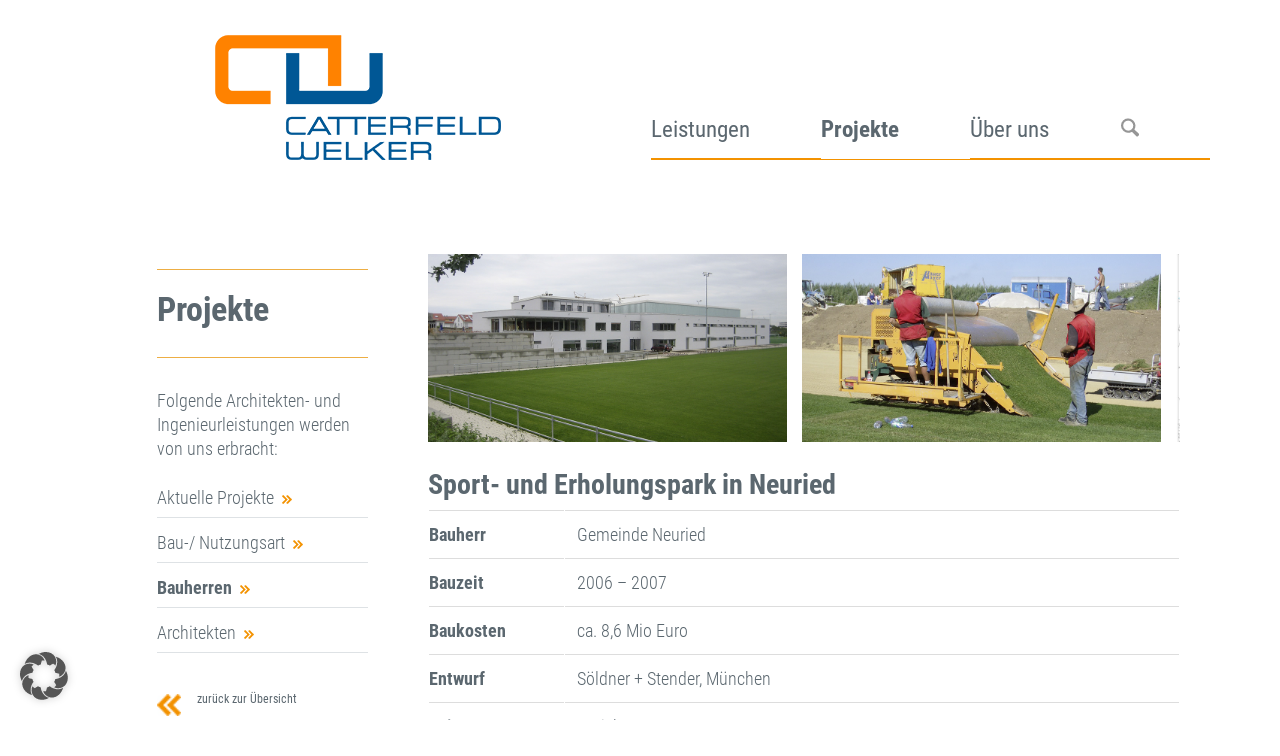

--- FILE ---
content_type: text/html; charset=UTF-8
request_url: https://ig-cw.de/2021/06/01/sport-und-erholungspark-in-neuried-3/
body_size: 65562
content:
<!DOCTYPE html>
<html lang="de" class="html_boxed responsive av-preloader-disabled  html_header_top html_logo_left html_main_nav_header html_menu_right html_custom html_header_sticky_disabled html_header_shrinking_disabled html_mobile_menu_phone html_header_searchicon html_content_align_center html_header_unstick_top_disabled html_header_stretch_disabled html_av-overlay-side html_av-overlay-side-classic html_av-submenu-noclone html_entry_id_5968 av-cookies-no-cookie-consent av-no-preview av-default-lightbox html_text_menu_active av-mobile-menu-switch-default">
<head>
<meta charset="UTF-8" />


<!-- mobile setting -->
<meta name="viewport" content="width=device-width, initial-scale=1">

<!-- Scripts/CSS and wp_head hook -->
<meta name='robots' content='index, follow, max-image-preview:large, max-snippet:-1, max-video-preview:-1' />
	<style>img:is([sizes="auto" i], [sizes^="auto," i]) { contain-intrinsic-size: 3000px 1500px }</style>
	
	<!-- This site is optimized with the Yoast SEO Premium plugin v26.4 (Yoast SEO v26.4) - https://yoast.com/wordpress/plugins/seo/ -->
	<title>Sport- und Erholungspark in Neuried - Catterfeld-Welker</title>
	<link rel="canonical" href="https://ig-cw.de/2021/06/01/sport-und-erholungspark-in-neuried-3/" />
	<meta property="og:locale" content="de_DE" />
	<meta property="og:type" content="article" />
	<meta property="og:title" content="Sport- und Erholungspark in Neuried" />
	<meta property="og:url" content="https://ig-cw.de/2021/06/01/sport-und-erholungspark-in-neuried-3/" />
	<meta property="og:site_name" content="Catterfeld-Welker" />
	<meta property="article:publisher" content="https://www.facebook.com/catterfeldwelker" />
	<meta property="article:published_time" content="2021-06-01T20:55:37+00:00" />
	<meta property="article:modified_time" content="2021-06-01T20:57:42+00:00" />
	<meta property="og:image" content="https://ig-cw.de/wp-content/uploads/2021/05/csm_533_1g_Sport-und_Erholungspark_Neuried_4ae97c8c37.jpeg" />
	<meta property="og:image:width" content="955" />
	<meta property="og:image:height" content="500" />
	<meta property="og:image:type" content="image/jpeg" />
	<meta name="author" content="CATTERadmin" />
	<meta name="twitter:card" content="summary_large_image" />
	<meta name="twitter:label1" content="Geschrieben von" />
	<meta name="twitter:data1" content="CATTERadmin" />
	<meta name="twitter:label2" content="Geschätzte Lesezeit" />
	<meta name="twitter:data2" content="4 Minuten" />
	<script type="application/ld+json" class="yoast-schema-graph">{"@context":"https://schema.org","@graph":[{"@type":"Article","@id":"https://ig-cw.de/2021/06/01/sport-und-erholungspark-in-neuried-3/#article","isPartOf":{"@id":"https://ig-cw.de/2021/06/01/sport-und-erholungspark-in-neuried-3/"},"author":{"name":"CATTERadmin","@id":"https://ig-cw.de/#/schema/person/512249e3279905768911fc8a4ccfde20"},"headline":"Sport- und Erholungspark in Neuried","datePublished":"2021-06-01T20:55:37+00:00","dateModified":"2021-06-01T20:57:42+00:00","mainEntityOfPage":{"@id":"https://ig-cw.de/2021/06/01/sport-und-erholungspark-in-neuried-3/"},"wordCount":593,"publisher":{"@id":"https://ig-cw.de/#organization"},"image":{"@id":"https://ig-cw.de/2021/06/01/sport-und-erholungspark-in-neuried-3/#primaryimage"},"thumbnailUrl":"https://ig-cw.de/wp-content/uploads/2021/05/csm_533_1g_Sport-und_Erholungspark_Neuried_4ae97c8c37.jpeg","articleSection":["Bauherren","Gemeinde Neuried"],"inLanguage":"de"},{"@type":"WebPage","@id":"https://ig-cw.de/2021/06/01/sport-und-erholungspark-in-neuried-3/","url":"https://ig-cw.de/2021/06/01/sport-und-erholungspark-in-neuried-3/","name":"Sport- und Erholungspark in Neuried - Catterfeld-Welker","isPartOf":{"@id":"https://ig-cw.de/#website"},"primaryImageOfPage":{"@id":"https://ig-cw.de/2021/06/01/sport-und-erholungspark-in-neuried-3/#primaryimage"},"image":{"@id":"https://ig-cw.de/2021/06/01/sport-und-erholungspark-in-neuried-3/#primaryimage"},"thumbnailUrl":"https://ig-cw.de/wp-content/uploads/2021/05/csm_533_1g_Sport-und_Erholungspark_Neuried_4ae97c8c37.jpeg","datePublished":"2021-06-01T20:55:37+00:00","dateModified":"2021-06-01T20:57:42+00:00","breadcrumb":{"@id":"https://ig-cw.de/2021/06/01/sport-und-erholungspark-in-neuried-3/#breadcrumb"},"inLanguage":"de","potentialAction":[{"@type":"ReadAction","target":["https://ig-cw.de/2021/06/01/sport-und-erholungspark-in-neuried-3/"]}]},{"@type":"ImageObject","inLanguage":"de","@id":"https://ig-cw.de/2021/06/01/sport-und-erholungspark-in-neuried-3/#primaryimage","url":"https://ig-cw.de/wp-content/uploads/2021/05/csm_533_1g_Sport-und_Erholungspark_Neuried_4ae97c8c37.jpeg","contentUrl":"https://ig-cw.de/wp-content/uploads/2021/05/csm_533_1g_Sport-und_Erholungspark_Neuried_4ae97c8c37.jpeg","width":955,"height":500},{"@type":"BreadcrumbList","@id":"https://ig-cw.de/2021/06/01/sport-und-erholungspark-in-neuried-3/#breadcrumb","itemListElement":[{"@type":"ListItem","position":1,"name":"Startseite","item":"https://ig-cw.de/baumanagement-effiziente-methoden-und-strategien/"},{"@type":"ListItem","position":2,"name":"Sport- und Erholungspark in Neuried"}]},{"@type":"WebSite","@id":"https://ig-cw.de/#website","url":"https://ig-cw.de/","name":"Catterfeld-Welker","description":"Catterfeld-Welker","publisher":{"@id":"https://ig-cw.de/#organization"},"potentialAction":[{"@type":"SearchAction","target":{"@type":"EntryPoint","urlTemplate":"https://ig-cw.de/?s={search_term_string}"},"query-input":{"@type":"PropertyValueSpecification","valueRequired":true,"valueName":"search_term_string"}}],"inLanguage":"de"},{"@type":"Organization","@id":"https://ig-cw.de/#organization","name":"Catterfeld-Welker GmbH Ingenieurgesellschaft für Bauabwicklung","url":"https://ig-cw.de/","logo":{"@type":"ImageObject","inLanguage":"de","@id":"https://ig-cw.de/#/schema/logo/image/","url":"https://ig-cw.de/wp-content/uploads/2023/10/Logo_CW_RGB_150dpi.jpg","contentUrl":"https://ig-cw.de/wp-content/uploads/2023/10/Logo_CW_RGB_150dpi.jpg","width":902,"height":393,"caption":"Catterfeld-Welker GmbH Ingenieurgesellschaft für Bauabwicklung"},"image":{"@id":"https://ig-cw.de/#/schema/logo/image/"},"sameAs":["https://www.facebook.com/catterfeldwelker","https://www.instagram.com/catterfeld_welker_gmbh/","https://www.xing.com/pages/catterfeldwelkergmbh","https://www.kununu.com/de/catterfeld-welker"]},{"@type":"Person","@id":"https://ig-cw.de/#/schema/person/512249e3279905768911fc8a4ccfde20","name":"CATTERadmin","image":{"@type":"ImageObject","inLanguage":"de","@id":"https://ig-cw.de/#/schema/person/image/","url":"https://secure.gravatar.com/avatar/e01f4eb14dc8cb943e7e48694d2b86feb1b1a38b338b225a0f010c26a7de3d0f?s=96&d=mm&r=g","contentUrl":"https://secure.gravatar.com/avatar/e01f4eb14dc8cb943e7e48694d2b86feb1b1a38b338b225a0f010c26a7de3d0f?s=96&d=mm&r=g","caption":"CATTERadmin"},"url":"https://ig-cw.de/author/catteradmin/"}]}</script>
	<!-- / Yoast SEO Premium plugin. -->



<link rel="alternate" type="application/rss+xml" title="Catterfeld-Welker &raquo; Feed" href="https://ig-cw.de/feed/" />
<link rel="alternate" type="application/rss+xml" title="Catterfeld-Welker &raquo; Kommentar-Feed" href="https://ig-cw.de/comments/feed/" />
<style id='wp-emoji-styles-inline-css' type='text/css'>

	img.wp-smiley, img.emoji {
		display: inline !important;
		border: none !important;
		box-shadow: none !important;
		height: 1em !important;
		width: 1em !important;
		margin: 0 0.07em !important;
		vertical-align: -0.1em !important;
		background: none !important;
		padding: 0 !important;
	}
</style>
<link rel='stylesheet' id='wp-block-library-css' href='https://ig-cw.de/wp-includes/css/dist/block-library/style.min.css?ver=bc9cce930fb56400a89b9d02d486a320' type='text/css' media='all' />
<style id='pdfemb-pdf-embedder-viewer-style-inline-css' type='text/css'>
.wp-block-pdfemb-pdf-embedder-viewer{max-width:none}

</style>
<style id='global-styles-inline-css' type='text/css'>
:root{--wp--preset--aspect-ratio--square: 1;--wp--preset--aspect-ratio--4-3: 4/3;--wp--preset--aspect-ratio--3-4: 3/4;--wp--preset--aspect-ratio--3-2: 3/2;--wp--preset--aspect-ratio--2-3: 2/3;--wp--preset--aspect-ratio--16-9: 16/9;--wp--preset--aspect-ratio--9-16: 9/16;--wp--preset--color--black: #000000;--wp--preset--color--cyan-bluish-gray: #abb8c3;--wp--preset--color--white: #ffffff;--wp--preset--color--pale-pink: #f78da7;--wp--preset--color--vivid-red: #cf2e2e;--wp--preset--color--luminous-vivid-orange: #ff6900;--wp--preset--color--luminous-vivid-amber: #fcb900;--wp--preset--color--light-green-cyan: #7bdcb5;--wp--preset--color--vivid-green-cyan: #00d084;--wp--preset--color--pale-cyan-blue: #8ed1fc;--wp--preset--color--vivid-cyan-blue: #0693e3;--wp--preset--color--vivid-purple: #9b51e0;--wp--preset--color--metallic-red: #b02b2c;--wp--preset--color--maximum-yellow-red: #edae44;--wp--preset--color--yellow-sun: #eeee22;--wp--preset--color--palm-leaf: #83a846;--wp--preset--color--aero: #7bb0e7;--wp--preset--color--old-lavender: #745f7e;--wp--preset--color--steel-teal: #5f8789;--wp--preset--color--raspberry-pink: #d65799;--wp--preset--color--medium-turquoise: #4ecac2;--wp--preset--gradient--vivid-cyan-blue-to-vivid-purple: linear-gradient(135deg,rgba(6,147,227,1) 0%,rgb(155,81,224) 100%);--wp--preset--gradient--light-green-cyan-to-vivid-green-cyan: linear-gradient(135deg,rgb(122,220,180) 0%,rgb(0,208,130) 100%);--wp--preset--gradient--luminous-vivid-amber-to-luminous-vivid-orange: linear-gradient(135deg,rgba(252,185,0,1) 0%,rgba(255,105,0,1) 100%);--wp--preset--gradient--luminous-vivid-orange-to-vivid-red: linear-gradient(135deg,rgba(255,105,0,1) 0%,rgb(207,46,46) 100%);--wp--preset--gradient--very-light-gray-to-cyan-bluish-gray: linear-gradient(135deg,rgb(238,238,238) 0%,rgb(169,184,195) 100%);--wp--preset--gradient--cool-to-warm-spectrum: linear-gradient(135deg,rgb(74,234,220) 0%,rgb(151,120,209) 20%,rgb(207,42,186) 40%,rgb(238,44,130) 60%,rgb(251,105,98) 80%,rgb(254,248,76) 100%);--wp--preset--gradient--blush-light-purple: linear-gradient(135deg,rgb(255,206,236) 0%,rgb(152,150,240) 100%);--wp--preset--gradient--blush-bordeaux: linear-gradient(135deg,rgb(254,205,165) 0%,rgb(254,45,45) 50%,rgb(107,0,62) 100%);--wp--preset--gradient--luminous-dusk: linear-gradient(135deg,rgb(255,203,112) 0%,rgb(199,81,192) 50%,rgb(65,88,208) 100%);--wp--preset--gradient--pale-ocean: linear-gradient(135deg,rgb(255,245,203) 0%,rgb(182,227,212) 50%,rgb(51,167,181) 100%);--wp--preset--gradient--electric-grass: linear-gradient(135deg,rgb(202,248,128) 0%,rgb(113,206,126) 100%);--wp--preset--gradient--midnight: linear-gradient(135deg,rgb(2,3,129) 0%,rgb(40,116,252) 100%);--wp--preset--font-size--small: 1rem;--wp--preset--font-size--medium: 1.125rem;--wp--preset--font-size--large: 1.75rem;--wp--preset--font-size--x-large: clamp(1.75rem, 3vw, 2.25rem);--wp--preset--spacing--20: 0.44rem;--wp--preset--spacing--30: 0.67rem;--wp--preset--spacing--40: 1rem;--wp--preset--spacing--50: 1.5rem;--wp--preset--spacing--60: 2.25rem;--wp--preset--spacing--70: 3.38rem;--wp--preset--spacing--80: 5.06rem;--wp--preset--shadow--natural: 6px 6px 9px rgba(0, 0, 0, 0.2);--wp--preset--shadow--deep: 12px 12px 50px rgba(0, 0, 0, 0.4);--wp--preset--shadow--sharp: 6px 6px 0px rgba(0, 0, 0, 0.2);--wp--preset--shadow--outlined: 6px 6px 0px -3px rgba(255, 255, 255, 1), 6px 6px rgba(0, 0, 0, 1);--wp--preset--shadow--crisp: 6px 6px 0px rgba(0, 0, 0, 1);}:root { --wp--style--global--content-size: 800px;--wp--style--global--wide-size: 1130px; }:where(body) { margin: 0; }.wp-site-blocks > .alignleft { float: left; margin-right: 2em; }.wp-site-blocks > .alignright { float: right; margin-left: 2em; }.wp-site-blocks > .aligncenter { justify-content: center; margin-left: auto; margin-right: auto; }:where(.is-layout-flex){gap: 0.5em;}:where(.is-layout-grid){gap: 0.5em;}.is-layout-flow > .alignleft{float: left;margin-inline-start: 0;margin-inline-end: 2em;}.is-layout-flow > .alignright{float: right;margin-inline-start: 2em;margin-inline-end: 0;}.is-layout-flow > .aligncenter{margin-left: auto !important;margin-right: auto !important;}.is-layout-constrained > .alignleft{float: left;margin-inline-start: 0;margin-inline-end: 2em;}.is-layout-constrained > .alignright{float: right;margin-inline-start: 2em;margin-inline-end: 0;}.is-layout-constrained > .aligncenter{margin-left: auto !important;margin-right: auto !important;}.is-layout-constrained > :where(:not(.alignleft):not(.alignright):not(.alignfull)){max-width: var(--wp--style--global--content-size);margin-left: auto !important;margin-right: auto !important;}.is-layout-constrained > .alignwide{max-width: var(--wp--style--global--wide-size);}body .is-layout-flex{display: flex;}.is-layout-flex{flex-wrap: wrap;align-items: center;}.is-layout-flex > :is(*, div){margin: 0;}body .is-layout-grid{display: grid;}.is-layout-grid > :is(*, div){margin: 0;}body{padding-top: 0px;padding-right: 0px;padding-bottom: 0px;padding-left: 0px;}a:where(:not(.wp-element-button)){text-decoration: underline;}:root :where(.wp-element-button, .wp-block-button__link){background-color: #32373c;border-width: 0;color: #fff;font-family: inherit;font-size: inherit;line-height: inherit;padding: calc(0.667em + 2px) calc(1.333em + 2px);text-decoration: none;}.has-black-color{color: var(--wp--preset--color--black) !important;}.has-cyan-bluish-gray-color{color: var(--wp--preset--color--cyan-bluish-gray) !important;}.has-white-color{color: var(--wp--preset--color--white) !important;}.has-pale-pink-color{color: var(--wp--preset--color--pale-pink) !important;}.has-vivid-red-color{color: var(--wp--preset--color--vivid-red) !important;}.has-luminous-vivid-orange-color{color: var(--wp--preset--color--luminous-vivid-orange) !important;}.has-luminous-vivid-amber-color{color: var(--wp--preset--color--luminous-vivid-amber) !important;}.has-light-green-cyan-color{color: var(--wp--preset--color--light-green-cyan) !important;}.has-vivid-green-cyan-color{color: var(--wp--preset--color--vivid-green-cyan) !important;}.has-pale-cyan-blue-color{color: var(--wp--preset--color--pale-cyan-blue) !important;}.has-vivid-cyan-blue-color{color: var(--wp--preset--color--vivid-cyan-blue) !important;}.has-vivid-purple-color{color: var(--wp--preset--color--vivid-purple) !important;}.has-metallic-red-color{color: var(--wp--preset--color--metallic-red) !important;}.has-maximum-yellow-red-color{color: var(--wp--preset--color--maximum-yellow-red) !important;}.has-yellow-sun-color{color: var(--wp--preset--color--yellow-sun) !important;}.has-palm-leaf-color{color: var(--wp--preset--color--palm-leaf) !important;}.has-aero-color{color: var(--wp--preset--color--aero) !important;}.has-old-lavender-color{color: var(--wp--preset--color--old-lavender) !important;}.has-steel-teal-color{color: var(--wp--preset--color--steel-teal) !important;}.has-raspberry-pink-color{color: var(--wp--preset--color--raspberry-pink) !important;}.has-medium-turquoise-color{color: var(--wp--preset--color--medium-turquoise) !important;}.has-black-background-color{background-color: var(--wp--preset--color--black) !important;}.has-cyan-bluish-gray-background-color{background-color: var(--wp--preset--color--cyan-bluish-gray) !important;}.has-white-background-color{background-color: var(--wp--preset--color--white) !important;}.has-pale-pink-background-color{background-color: var(--wp--preset--color--pale-pink) !important;}.has-vivid-red-background-color{background-color: var(--wp--preset--color--vivid-red) !important;}.has-luminous-vivid-orange-background-color{background-color: var(--wp--preset--color--luminous-vivid-orange) !important;}.has-luminous-vivid-amber-background-color{background-color: var(--wp--preset--color--luminous-vivid-amber) !important;}.has-light-green-cyan-background-color{background-color: var(--wp--preset--color--light-green-cyan) !important;}.has-vivid-green-cyan-background-color{background-color: var(--wp--preset--color--vivid-green-cyan) !important;}.has-pale-cyan-blue-background-color{background-color: var(--wp--preset--color--pale-cyan-blue) !important;}.has-vivid-cyan-blue-background-color{background-color: var(--wp--preset--color--vivid-cyan-blue) !important;}.has-vivid-purple-background-color{background-color: var(--wp--preset--color--vivid-purple) !important;}.has-metallic-red-background-color{background-color: var(--wp--preset--color--metallic-red) !important;}.has-maximum-yellow-red-background-color{background-color: var(--wp--preset--color--maximum-yellow-red) !important;}.has-yellow-sun-background-color{background-color: var(--wp--preset--color--yellow-sun) !important;}.has-palm-leaf-background-color{background-color: var(--wp--preset--color--palm-leaf) !important;}.has-aero-background-color{background-color: var(--wp--preset--color--aero) !important;}.has-old-lavender-background-color{background-color: var(--wp--preset--color--old-lavender) !important;}.has-steel-teal-background-color{background-color: var(--wp--preset--color--steel-teal) !important;}.has-raspberry-pink-background-color{background-color: var(--wp--preset--color--raspberry-pink) !important;}.has-medium-turquoise-background-color{background-color: var(--wp--preset--color--medium-turquoise) !important;}.has-black-border-color{border-color: var(--wp--preset--color--black) !important;}.has-cyan-bluish-gray-border-color{border-color: var(--wp--preset--color--cyan-bluish-gray) !important;}.has-white-border-color{border-color: var(--wp--preset--color--white) !important;}.has-pale-pink-border-color{border-color: var(--wp--preset--color--pale-pink) !important;}.has-vivid-red-border-color{border-color: var(--wp--preset--color--vivid-red) !important;}.has-luminous-vivid-orange-border-color{border-color: var(--wp--preset--color--luminous-vivid-orange) !important;}.has-luminous-vivid-amber-border-color{border-color: var(--wp--preset--color--luminous-vivid-amber) !important;}.has-light-green-cyan-border-color{border-color: var(--wp--preset--color--light-green-cyan) !important;}.has-vivid-green-cyan-border-color{border-color: var(--wp--preset--color--vivid-green-cyan) !important;}.has-pale-cyan-blue-border-color{border-color: var(--wp--preset--color--pale-cyan-blue) !important;}.has-vivid-cyan-blue-border-color{border-color: var(--wp--preset--color--vivid-cyan-blue) !important;}.has-vivid-purple-border-color{border-color: var(--wp--preset--color--vivid-purple) !important;}.has-metallic-red-border-color{border-color: var(--wp--preset--color--metallic-red) !important;}.has-maximum-yellow-red-border-color{border-color: var(--wp--preset--color--maximum-yellow-red) !important;}.has-yellow-sun-border-color{border-color: var(--wp--preset--color--yellow-sun) !important;}.has-palm-leaf-border-color{border-color: var(--wp--preset--color--palm-leaf) !important;}.has-aero-border-color{border-color: var(--wp--preset--color--aero) !important;}.has-old-lavender-border-color{border-color: var(--wp--preset--color--old-lavender) !important;}.has-steel-teal-border-color{border-color: var(--wp--preset--color--steel-teal) !important;}.has-raspberry-pink-border-color{border-color: var(--wp--preset--color--raspberry-pink) !important;}.has-medium-turquoise-border-color{border-color: var(--wp--preset--color--medium-turquoise) !important;}.has-vivid-cyan-blue-to-vivid-purple-gradient-background{background: var(--wp--preset--gradient--vivid-cyan-blue-to-vivid-purple) !important;}.has-light-green-cyan-to-vivid-green-cyan-gradient-background{background: var(--wp--preset--gradient--light-green-cyan-to-vivid-green-cyan) !important;}.has-luminous-vivid-amber-to-luminous-vivid-orange-gradient-background{background: var(--wp--preset--gradient--luminous-vivid-amber-to-luminous-vivid-orange) !important;}.has-luminous-vivid-orange-to-vivid-red-gradient-background{background: var(--wp--preset--gradient--luminous-vivid-orange-to-vivid-red) !important;}.has-very-light-gray-to-cyan-bluish-gray-gradient-background{background: var(--wp--preset--gradient--very-light-gray-to-cyan-bluish-gray) !important;}.has-cool-to-warm-spectrum-gradient-background{background: var(--wp--preset--gradient--cool-to-warm-spectrum) !important;}.has-blush-light-purple-gradient-background{background: var(--wp--preset--gradient--blush-light-purple) !important;}.has-blush-bordeaux-gradient-background{background: var(--wp--preset--gradient--blush-bordeaux) !important;}.has-luminous-dusk-gradient-background{background: var(--wp--preset--gradient--luminous-dusk) !important;}.has-pale-ocean-gradient-background{background: var(--wp--preset--gradient--pale-ocean) !important;}.has-electric-grass-gradient-background{background: var(--wp--preset--gradient--electric-grass) !important;}.has-midnight-gradient-background{background: var(--wp--preset--gradient--midnight) !important;}.has-small-font-size{font-size: var(--wp--preset--font-size--small) !important;}.has-medium-font-size{font-size: var(--wp--preset--font-size--medium) !important;}.has-large-font-size{font-size: var(--wp--preset--font-size--large) !important;}.has-x-large-font-size{font-size: var(--wp--preset--font-size--x-large) !important;}
:where(.wp-block-post-template.is-layout-flex){gap: 1.25em;}:where(.wp-block-post-template.is-layout-grid){gap: 1.25em;}
:where(.wp-block-columns.is-layout-flex){gap: 2em;}:where(.wp-block-columns.is-layout-grid){gap: 2em;}
:root :where(.wp-block-pullquote){font-size: 1.5em;line-height: 1.6;}
</style>
<link rel='stylesheet' id='wp-team-manager-font-awesome-css' href='https://ig-cw.de/wp-content/plugins/wp-team-manager-custom/public/vendor/font-awesome/css/font-awesome.min.css?ver=bc9cce930fb56400a89b9d02d486a320' type='text/css' media='all' />
<link rel='stylesheet' id='wp-team-manager-css' href='https://ig-cw.de/wp-content/plugins/wp-team-manager-custom/public/css/tm-style.css?ver=1.6.8' type='text/css' media='all' />
<style id='wp-team-manager-inline-css' type='text/css'>

			ul.team-member-socials.font-awesome li>a>i{
				font-size: 16px;
			}
			
</style>
<link rel='stylesheet' id='borlabs-cookie-custom-css' href='https://ig-cw.de/wp-content/cache/borlabs-cookie/1/borlabs-cookie-1-de.css?ver=3.3.23-35' type='text/css' media='all' />
<link rel='stylesheet' id='avia-merged-styles-css' href='https://ig-cw.de/wp-content/uploads/dynamic_avia/avia-merged-styles-fc83a7dbbfdb26a97de76eda2ccc79b9---696809ffc98e5.css' type='text/css' media='all' />
<link rel='stylesheet' id='avia-single-post-5968-css' href='https://ig-cw.de/wp-content/uploads/dynamic_avia/avia_posts_css/post-5968.css?ver=ver-1768469172' type='text/css' media='all' />
<script type="text/javascript" src="https://ig-cw.de/wp-includes/js/jquery/jquery.min.js?ver=3.7.1" id="jquery-core-js"></script>
<script type="text/javascript" src="https://ig-cw.de/wp-includes/js/jquery/jquery-migrate.min.js?ver=3.4.1" id="jquery-migrate-js"></script>
<script data-no-optimize="1" data-no-minify="1" data-cfasync="false" nowprocket type="text/javascript" src="https://ig-cw.de/wp-content/cache/borlabs-cookie/1/borlabs-cookie-config-de.json.js?ver=3.3.23-33" id="borlabs-cookie-config-js"></script>
<script type="text/javascript" src="https://ig-cw.de/wp-content/uploads/dynamic_avia/avia-head-scripts-e7823c06d8a1e3d20e13c7bbc9cf929b---696809ffdcfcb.js" id="avia-head-scripts-js"></script>
<link rel="https://api.w.org/" href="https://ig-cw.de/wp-json/" /><link rel="alternate" title="JSON" type="application/json" href="https://ig-cw.de/wp-json/wp/v2/posts/5968" /><link rel="alternate" title="oEmbed (JSON)" type="application/json+oembed" href="https://ig-cw.de/wp-json/oembed/1.0/embed?url=https%3A%2F%2Fig-cw.de%2F2021%2F06%2F01%2Fsport-und-erholungspark-in-neuried-3%2F" />
<link rel="alternate" title="oEmbed (XML)" type="text/xml+oembed" href="https://ig-cw.de/wp-json/oembed/1.0/embed?url=https%3A%2F%2Fig-cw.de%2F2021%2F06%2F01%2Fsport-und-erholungspark-in-neuried-3%2F&#038;format=xml" />

<link rel="icon" href="https://ig-cw.de/wp-content/uploads/2025/03/logo.png" type="image/png">
<!--[if lt IE 9]><script src="https://ig-cw.de/wp-content/themes/enfold/js/html5shiv.js"></script><![endif]--><link rel="profile" href="https://gmpg.org/xfn/11" />
<link rel="alternate" type="application/rss+xml" title="Catterfeld-Welker RSS2 Feed" href="https://ig-cw.de/feed/" />
<link rel="pingback" href="https://ig-cw.de/xmlrpc.php" />

<style type='text/css' media='screen'>
 #top #header_main > .container, #top #header_main > .container .main_menu  .av-main-nav > li > a, #top #header_main #menu-item-shop .cart_dropdown_link{ height:150px; line-height: 150px; }
 .html_top_nav_header .av-logo-container{ height:150px;  }
 .html_header_top.html_header_sticky #top #wrap_all #main{ padding-top:150px; } 
</style>
<style type="text/css">.recentcomments a{display:inline !important;padding:0 !important;margin:0 !important;}</style>
<!-- To speed up the rendering and to display the site as fast as possible to the user we include some styles and scripts for above the fold content inline -->
<script type="text/javascript">'use strict';var avia_is_mobile=!1;if(/Android|webOS|iPhone|iPad|iPod|BlackBerry|IEMobile|Opera Mini/i.test(navigator.userAgent)&&'ontouchstart' in document.documentElement){avia_is_mobile=!0;document.documentElement.className+=' avia_mobile '}
else{document.documentElement.className+=' avia_desktop '};document.documentElement.className+=' js_active ';(function(){var e=['-webkit-','-moz-','-ms-',''],n='',o=!1,a=!1;for(var t in e){if(e[t]+'transform' in document.documentElement.style){o=!0;n=e[t]+'transform'};if(e[t]+'perspective' in document.documentElement.style){a=!0}};if(o){document.documentElement.className+=' avia_transform '};if(a){document.documentElement.className+=' avia_transform3d '};if(typeof document.getElementsByClassName=='function'&&typeof document.documentElement.getBoundingClientRect=='function'&&avia_is_mobile==!1){if(n&&window.innerHeight>0){setTimeout(function(){var e=0,o={},a=0,t=document.getElementsByClassName('av-parallax'),i=window.pageYOffset||document.documentElement.scrollTop;for(e=0;e<t.length;e++){t[e].style.top='0px';o=t[e].getBoundingClientRect();a=Math.ceil((window.innerHeight+i-o.top)*0.3);t[e].style[n]='translate(0px, '+a+'px)';t[e].style.top='auto';t[e].className+=' enabled-parallax '}},50)}}})();</script>		<style type="text/css" id="wp-custom-css">
			/*BEITRAGSPFEILE MIT BILD*/

a.avia-post-nav.avia-post-next.with-image {
    display: none;
}

a.avia-post-nav.avia-post-next.without-image {
    display: none;
}

a.avia-post-nav.avia-post-prev.with-image {
    display: none;
}

a.avia-post-nav.avia-post-prev.without-image {
    display: none;
}

#nav_menu-2 .current-post-ancestor a,
#nav_menu-2 .current-menu-ancestor a {
	font-weight: 700 !important;
}

/*SCHATTEN ANIMIERTES GIF*/

img.wp-image-13416.avia-img-lazy-loading-not-13416.avia_image {
	
	 box-shadow: 10px 10px 15px #969696;
    border-radius: 20px;
}

/*AUSBLENDEN-MENÜPUNKT ARBEITSMETHODEN*/

li#menu-item-1218 {
    display: none;
}
li#menu-item-740 {
    display: none;
}

/*ENDE-AUSBLENDEN-MENÜPUNKT*/

/*STYLING TABLE EVENT*/


table.tableevent.table td:nth-child(odd) {
    background: white!important;
}

/*END STYLING TABLE EVENT*/

/*STYLING CONTACT FORM 7 EVENT*/
.wpcf7
{
    background-color: #f7f7f7;
    border: 2px solid #5B676F;
	  color: #5B676F;
	 
}

/*END STYLING CONTACT FORM 7 EVENT*/

/*KARRIERE-TOGGLER */

p.toggler {
   /* font-size: 28px!important;*/
    color: orange!important;
	/*background-color:lightgray!important;*/
}


.hasCurrentStyle .toggle_icon, .hasCurrentStyle .toggle_icon > span {
     border-color: orange !important; 
}


.toggle_content.invers-color.av-inherit-font-color {
    color: gray!important;
    background-color: white!important;
}



.av-menu-toggle-icon {
  color: orange!important; /* Replace with your desired color code */
}





/*PROJEKTE ARCHITEKTEN+BAUHERREN */

/*ZURÜCK ZUR ÜBERSICHT*/

#back-overview a {
    text-align: left;
	
}

#back-overview img {
    float: left;
}


h3.av-special-heading-tag {

}

/*IFRAME*/

.multiple_content {
  position: relative;
  overflow: hidden;
  width: 100%;
  padding-top: 56.25%; /* 16:9 Aspect Ratio (divide 9 by 16 = 0.5625) */
}

/* Then style the iframe to fit in the container div with full height and width */
.responsive-iframe {
  position: absolute;
  top: 0;
  left: 0;
  bottom: 0;
  right: 0;
  width: 100%;
  height: 100%;
}



/*-----------------------------------------
// CSS - Remove sidebar on blog category 
//----------------------------------------*/

 #top.archive.category .sidebar {
  display: none!important;
  border: none!important;
 }

 #top.archive.category .content{
  width: 100%;
  border: none !important;
 }





/*----------------------------------------
// CSS - table - PROJEKTE
//--------------------------------------*/


td {
    font-size: 18px;

}


section#cw-projekte-text-table th, td {
    border-bottom: 1px solid #ddd!important;
}


.cw-projekte-detail-text  th, td {
	border-collapse: collapse;
  border-bottom: 1px solid #ddd!important;
	background-color:#fff;
}

.cw-projekte-detail-text th, td {
  border-bottom: 1px solid #ddd!important;
	background-color:#fff;
}

/*----------------------------------------
// CSS - table - TEAM
//--------------------------------------*/


td {
    font-size: 18px;
	  color:#5b676f;
	font-weight:300;

}

.avia_textblock.cw-team-detail-text.av_inherit_color {
    background-color: white!important;
}

.cw-team-detail-text  th, td {
	border-collapse: collapse;
  border-bottom: none;
	background-color:#fff;
	
}

.cw-projekte-detail-text th, td {
  border-bottom: 1px solid #ddd!important;
	background-color:#fff;
	
}

.cw-projekte-detail-text td:nth-child(odd) {
	background-color: transparent !important;
	padding-left: 0 !important;
}


.cw-projekte-detail-text td:first-child{
	  border-top: 1px solid #ddd!important;

}

.cw-projekte-detail-text td:nth-child(2) {
	  border-top: 1px solid #ddd!important;

}



/*----------------------------------------
// CSS - Easy Slider title and caption
//--------------------------------------*/

h2.avia-caption-title {
    
    font-weight: 400;
	font-size:23px;
	line-height:1.5;
	text-transform:none!important;
}


/*
Mobile Styles
================================================== */


@media only screen and (max-width: 1024px) {
  /* Add your Mobile Styles here */
	
	h2.avia-caption-title {
    
    display:none;
		
		}
	
	
	#top #header .av-main-nav > li > a {
    
    font-size: 20px!important;
   
	
}
	
	 /* Seitlicher Abstand der Blogbeiträge */
	
	.cw-content-main {
		margin-right: 5%;
	}
	
	
	div#av-layout-grid-3 {
  
    padding-right: 2%;
}

}


@media only screen and (max-width: 900px) {
  /* Add your Mobile Styles here */
	
	
	
	
	#top #header .av-main-nav > li > a {
    
    font-size: 16px!important;
   
	
}
	
	.logo img {
    padding: 0 0 0 5px;
    margin-top: 5%;
     max-width: 82%; 
}
	

}




.avia-fullwidth-slider.avia-builder-el-0 {
    border-top: none;
    background-color: #445790;
}




/* --------
  MOBILE-MENUE-STYLING ------ */


#av-burger-menu-ul li a span {
    font-size: 30px !important;
	padding-bottom: 5px;
}




#av-burger-menu-ul  {
    margin-bottom:30px!important;
}




/*-----------ARROWS-----------
.avia-slideshow-arrows a:before {
    content: url(https://ig-cw.de/wp-content/uploads/2021/06/SLIDER_BUTON210604small.png) "\A";
    white-space: pre;
	
	padding-left:10px;
	padding-right:10px;
	max-width:20px;
}

*/

/* Caption Title */
.av_slideshow .avia-caption .avia-caption-title {

	background: #1cc7d0;
    letter-spacing: .05em;
    font-weight:300!important;
    font-size:30px;
	
}


.av-video-slide .caption_bottom .slideshow_caption {
    bottom: 22%;

	
}


/* IMAGE */

.avia-slideshow.image_no_stretch li img {
    max-width: 100%;
	margin-right:0px;
}

/* VIDEO */

/* GANZER CONTAINER */


.avia-slideshow.avia-slideshow-1.av-control-default.avia-slideshow-no.scaling.av_slideshow_full.image_no_stretch.avia-slide-slider {
    max-height: 475px;
}


#top .av-video-slide, #top .av-video-slide .avia-slide-wrap {
    width: 100%;
    height: 100%;
    position: absolute;
    overflow: hidden;
}

#top .av-video-slide .avia-slide-wrap, #top .av-video-slide iframe {
    background: #fff;

}


#top .av-video-slide .mejs-container {
    max-height: 475px !important;
    width: 100% !important;
    position: absolute;
    
}

.mejs-container * {
    font-family: Helvetica,Arial;
    
}


#top .av-video-slide iframe, #top .av-video-slide embed, #top .av-video-slide object, #top .av-video-slide video {
    max-width: none;
    max-height: none;
    width: 100%;
    max-height: 100%;
    position: absolute;
	margin-right:0px;
}


#top .av-video-slide iframe, #top .av-video-slide embed, #top .av-video-slide object, #top .av-video-slide video {
    max-width: none;
    max-height: none;
    width: 100%;
  height: 100%;
    position: absolute;
    
}

/* POSITION VIDEOELEMENT 

.av-video-slide .mejs-mediaelement {
	max-width:850px;
    max-height: 475px;
	display: flex;
	justify-content: center;
}

.av-video-slide .mejs-mediaelement video {
	width: auto !important;
}

*/
/* caption content */
.av_slideshow .avia-caption-content p {

	background: #49a942;
    margin-top:5px;
    letter-spacing: .01em;
}

/* CONTROLL-ELEMENTS */


#top .av_slideshow_full.av-control-default .avia-slideshow-arrows a {
    margin: -50px 0 0 0;
    width: 35px;
    text-align: center;
    height: 100px;
    line-height: 102px;
    opacity: 0.5;
	
	  

}

.avia-slideshow-arrows a:before {
	background: transparent !important;
}



#top .avia-slideshow-arrows a {
    display: block;
    text-decoration: none;
    color: #fff;
    visibility: visible;
    position: absolute;
    width: 60px;
    text-align: center;
    height: 60px;
    line-height: 62px;
    font-size: 25px;
    top: 50%;
    margin: -30px 15px 0;
    z-index: 99;
    overflow: hidden;
    text-indent: -600%;
	
}


.avia-slideshow-arrows a:before {
    visibility: visible;
    display: block;
    position: absolute;
    z-index: 100;
    background: #aaa;
    background: rgba(0,0,0,0.3);
    top: 0;
    left: 0;
    right: 0;
    bottom: 0;
    border-radius: 3px;
    text-align: center;
    line-height: 62px;
    color: inherit;
}

/* CONTROLL-ELEMENTS */

.prev-slide:before {
    text-indent: -2px;
    border-top-right-radius: 3px;
    border-bottom-right-radius: 3px;
}



/*NEW-FOOTER-DESKTOP*/


table#cw_t01 {
    border: none!important;
}


/*SVG-IMAGES*/

/*Planung*/

img.wp-image-1382.avia-img-lazy-loading-not-1382.avia_image {
    max-width: 500px;
}

.avia-image-container.av-styling-.avia-builder-el-23.el_before_av_hr.avia-builder-el-first.mfp-img.invalid-custom-class-found.avia-align-left {
    max-width: 100%;
}

img.mfp-img {
    min-width: 350px;
}

.avia-chrome img.avia_image {
    width: 100%;
}

svg.avia_image {
    width: 100px;
}

img.wp-post-image {
min-width: 100% !important;
}

.avia-webkit img.avia_image {
    width: 100%;
}

 img.look-svg {
    width: 100%;
}

.avia-image-container.av-styling-.avia-builder-el-5.avia-builder-el-no-sibling.svg-container.avia-align-center.img.avia_image{
    max-width: 7px;
}


/*DOPPELPFEIL*/

img.cw-arrow [
padding: 10%;
]

/*STYLING MENÜE*/

.current-menu-item > a > .avia-menu-fx { opacity: 0; visibility: hidden; }

/*POSITION LOGO*/

span.logo {
    margin-left: 1%;
    /* padding-top: 1%; */
    max-width: 90%;
    margin-top: 2%;
}

.logo img {
   padding: 0 0 0 5px;
	margin-top: 5%;
	/*max-width:89%;*/
}

/*POSITION NAV*/
nav.main_menu {
    margin-top: 2%;
    
}

.container.av-logo-container {
	
    height: 140px;
    line-height: 220px;
}
	/**/

#top #header_main > .container, #top #header_main > .container .main_menu .av-main-nav > li > a, #top #header_main #menu-item-shop .cart_dropdown_link {
    height: 140px;
    line-height: 220px;
}

#top #header_main > .container, #top #header_main > .container .main_menu .av-main-nav > li > a,  { padding-left: 0px;
}


/*SEITLICHE NAV-POSITION, STRETCH, DESKTOP*/

/*.container.av-logo-container {
    margin-left: 20%;
    margin-right: 10%;
    max-width: 70%;
}*/

#header_main {
    border-bottom-width: 0px;
    border-bottom-style: solid;
 z-index: 1; 
}

/*SEITLICHE NAV-POSITION, BOXED*/
.container.av-logo-container {
    padding-left: 10em;
    padding-right: 0px;
}

/*ACTIVE UNDERLINE MENÜ*/

.avia-menu-fx {
    position: absolute;
    bottom: 0px;
    height: 1.3px;
    z-index: 10;
    width: 100%;
    left: 0;
    opacity: 0;
    visibility: hidden;
}


.avia-menu-fx:hover {
    position: absolute;
    bottom: 0px;
    height: 1.3px;
    z-index: 10;
    width: 100%;
    left: 0;
    opacity: 0;
    visibility: hidden;
}

/*POSITION BREADCRUMBS*/

.title_container .breadcrumb {
    z-index: 10;
    line-height: 15px;
    font-size: 9px;
    position: absolute;
    right: 0%;
    top: 50%;
    margin-top: -1px; 
	 text-align:left;
	
}

/*BREADCRUMBS AUSBLENDEN*/


.breadcrumb.breadcrumbs.avia-breadcrumbs {
    display: none;
}


/*SUBMENUE AUSBLENDEN*/

/*
.avia-menu.av-main-nav-wrap>ul>li>ul>li  {
    display: none;
}*/

.sub-menu .sub-menu,
.menu-projekte-container .sub-menu{
	display: none !important;
}


.sub-menu .sub-menu,
.menu-leistungen-container .sub-menu{
	display: none !important;
}


.mejs-mediaelement {
	background: #445790;
}


.av-main-nav-wrap ul.children {
  display:none !important;
}
/*
ul>ul>span.avia-menu-text.sub-menu {
    display: none;
} */

/*ALLE LINIEN WEG*/

div#header_main {
    border-bottom-width: 0px;
}

.stretch_full.container_wrap.alternate_color.light_bg_color.empty_title.title_container {
    border: hidden;
}

div#layer_slider_1 {
    border: hidden;
}

#top #header .av-main-nav > li > a {
    color: #5b676f;
    font-size: 23px;
    font-family: 'roboto-condensed','HelveticaNeue','Helvetica Neue','Helvetica-Neue',Helvetica,Arial,sans-serif;
    letter-spacing: 0em;
    font-weight: 400;
    margin-right: 0em;
	padding-right:3.1em;
		padding-left:0em;

	border-bottom-width: 1.5px;
    border-bottom-style: solid;
	border-color:#f39200;
	 z-index: 9; 
	
}

#top #header .av-main-nav > li > a:active {
	border-bottom:hidden!important;
	box-shadow:none!important;
	}  

.html_header_top.html_header_sticky.html_large #main {
    /*padding-top: 16px;*/
	margin-top: 30px;
}


/*SUB-MEUE-2.EBENE AUSBLENDEN*/

ul.sub-menu {
    display: none;
}


/*START CONTENT*/

/*SIDE-NAV-PROJKETE-2.EBENE*/


div#Projekte-uebersicht-2te p{
	
	 font-weight: 300!important;
	font-size:18px;
	line-height:24px;
	color:#f39200;
	
}


.av-special-heading.av-special-heading-h3.blockquote.modern-quote.avia-builder-el-5.el_after_av_heading.el_before_av_textblock {
    margin-top: 0px;
}




h6.av-special-heading-tag {
    font-weight: 300!important;
	font-size:24px;
	line-height:34px;
	margin-bottom:0px;
	padding-bottom:0px;
}

h3.av-special-heading-tag {
    font-weight: 700!important;
	font-size:24px;
	line-height:34px;
	margin-top:0px;
	padding-top:0px;
}

/*END-SIDE-NAV-PROJKETE-2.EBENE*/

/*STARTseite copy*/

.cw-copy-start p {
	
	line-height:32px!important;
	font-size:24px!important;
	
}

.cw-copy-headline p 
{
	
	line-height:43px!important;
	font-size:36px!important;
	color:#445790;
	
}


p.bodytext {
    line-height: 24px;
	  font-size:18px;
	
}

.cw-content p {
	font-weight:300;
	line-height:24px!important;
	font-size:18px!important;
}


.cw-content ul {
	font-weight:300;
	line-height:24px!important;
	font-size:18px!important;
	list-style-position: inside
}

.cw-content p a {
	color:#f39200!important;
}

}


.cw-content-main p {
	font-weight:300;
	line-height:24px;
	font-size:22px;
}

/*1Spalte-copy-dreiviertel-abstand*/

.flex_column.av_three_fourth.flex_column_div.av-zero-column-padding.first.avia-builder-el-19.el_after_av_one_full.avia-builder-el-last.column-top-margin {
    margin-top: 0px;
}

/*PIKTO-MENUE-HEADLINE-LINKS*/

.avia_textblock.cw-link-head-piktos.av_inherit_color a {
    font-size: 28px;
	  font-weight:400!important;
    color: #7c8c98!important;
    text-decoration: none!important;
	line-height:1.2em;
	
}

.avia_textblock.cw-link-head-piktos.av_inherit_color a:after {
    content: url(https://ig-cw.de/wp-content/uploads/2020/12/arrows_fast10_09px.jpg) "\A";
    white-space: pre;
    padding-left: 4%;
	max-width:10px;
}

.avia_textblock.cw-link-head-piktos.av_inherit_color p {
    font-size: 18px;
	  font-weight:300!important;
    color: #7c8c98!important;

	line-height:1.2em;
}

/*PIKTOS-GROESSEN-LEISTUNGEN*/
/*PLANUNG*/
img.svg-icon.alignleft.wp-image-1382 {
    max-width: 85%;
}

/*AUSSCHREIBUNG*/
img.svg-icon.alignleft.wp-image-1363 {
    max-width: 75%;
}

/*OBJEKTÜBERWACHUNG*/
img.svg-icon.alignleft.wp-image-1373 {
	max-width:75%;
}

/*KOSTENERMITTLUNG*/
img.svg-icon.alignnone.wp-image-1369 {
    max-width: 95%;
}

/*TERMINPLANUNG*/
img.svg-icon.alignleft.wp-image-1376 {
    max-width: 75%;
}

/*LOGISTIKPLANUNG*/
img.svg-icon.alignnone.wp-image-1371 {
    max-width: 99%;
}

/*END LEISTUNGEN / START PROJEKTE ICONS */

/*AKTUELLE PROJEKTE*/
img.svg-icon.alignleft.wp-image-1359 {
    max-width: 75%;
}

/*BAUART*/
img.svg-icon.alignleft.wp-image-1364 {
	max-width:92%;
}

/*LEISTUNGEN*/
img.svg-icon.alignleft.wp-image-1370 {
    max-width: 75%;
	
}
/*BAUHERREN*/
img.svg-icon.alignleft.wp-image-1365 {
    max-width: 100%;
}

/*ARCHITEKTEN*/
img.svg-icon.alignleft.wp-image-1362 {
    max-width: 95%;
}

/*END PROJEKTE / START UEBER UNS ICONS */
/*DAS TEAM*/
img.svg-icon.alignleft.wp-image-1375 {
    max-width: 80%;
}

/*HISTORIE*/
img.svg-icon.alignnone.wp-image-1366 {
    max-width: 90%;
}
/*MITGLIEDSCHAFTEN*/
img.svg-icon.alignnone.wp-image-1372 {
    max-width: 85%;
}
/*NEWS*/
img.svg-icon.alignleft.wp-image-1360 {
    max-width: 70%;
	padding-bottom:5%;
}
/*KARRIERE*/
img.svg-icon.alignleft.wp-image-1367 {
    max-width: 70%;
	padding-bottom:9%;
	margin-top:-3%;
}
/*KOOPERATION*/
img.svg-icon.alignleft.wp-image-1368 {
    max-width: 80%;
	padding-bottom:9%;
}


img.svg-icon.alignnone.wp-image-2798 {
    max-width: 73%;
}



/*ARBEITSMETHODEN*/
img.svg-icon.alignleft.wp-image-1361 {
    max-width: 85%;
	padding-bottom:5%;
}

/*STYLING FOOTER*/

#footer .container {
  width:100% !important;
  min-width:100% !important;
}

#footer {
    /*position: fixed;*/
    width: 100%;
    bottom: 0;
    left: 0;
}

#footer.inner-container {
position: relative;
height: 100%;
	width: 100%;}

/*#socket { position: fixed; width: 100%; bottom: 0; }*/

#footer {
    padding: 15px 0 30px 0; 
    z-index: 1;
   /* margin-left: 15%;
    margin-right: 15%;*/
    max-width: 100%!important;
}
	
	*/


/*rasterzeile content-main*/
/*
div#av-layout-grid-3 {
    margin-left: 10%;
    margin-right: 10%;
    max-width: 80%;
}



.cw-content-main {
    margin-left: 20%;
    margin-right: 20%;
    max-width: 60%;
}



/*footer container 

.responsive .container {
    max-width: 1310px;
    margin-left: 25%;
}

*/

/*STYLES EINZELPROJEKTE*/
.avia_textblock.einzelprojekt-text {
    line-height: 24px;
	
	font-weight:400!important;
}

/*BLOG PROJEKTE-UE-HEADLINES*/

h3.slide-entry-title.entry-title {
    font-size: 24px;
	  color:#5b676f;
	   font-weight:400;
}
.avia-content-slider .slide-entry-title {
    font-size: 1.1em;
    line-height: 1.4em;
    margin: 0;
}


/*ARCHITEKTEN-LISTE-PROJEKTE*/

.avia_textblock.list-of-architekts > ul > li {
	
	
	list-style: none;
    border-bottom: solid 1px #dee2e5;
    line-height: 1.2;
    margin: 0;
    padding: 0;
    padding: 4px 0;
	
	
}

.avia_textblock.list-of-architekts > ul > li > a {
	
	color: #5b676f;
	
	
}

.avia_textblock.list-of-architekts > ul > li > a:hover{
	
	color: #f39200;
	text-decoration: none;
	
	
}

.avia_textblock.list-of-bauherren> ul > li {
	
	
	list-style: none;
    border-bottom: solid 1px #dee2e5;
    line-height: 1.2;
    margin: 0;
    padding: 0;
    padding: 4px 0;
	
	
}

.avia_textblock.list-of-bauherren > ul > li > a {
	
	color: #5b676f;
	
	
}

.avia_textblock.list-of-bauherren > ul > li > a:hover{
	
	color: #f39200;
	text-decoration: none;
	
	
}

/*PROJEKTE-UEBERSICHT-EINTRAGSSEITEN-UNSICHTBAR*/

article.slide-entry.flex_column.post-entry.post-entry-689.slide-entry-overview.slide-loop-4.slide-parity-odd.post-entry-last.av_one_third.first.fake-thumbnail.post-format-standard {
    display: none;
}


/*{
    border-bottom: solid 1px #dee2e5;
    padding: 0;
    margin: 0;
    list-style: none;
    line-height: 18px;
    font-size: 20px;
    color: #5b676f!important;
}*/



/*TEAM-HEADLINE*/

 p.headline-team {
	
	font-weight:300!important;
	font-size:30px;
	color:#7c8c98;
}

/*TEAM-DETAIL-HEADLINE*/

section#team-head {
    font-weight: 300;
}

section#team-sub {
    font-weight: 300;

}


/*TEAM-DETAIL-SIDEBOX*/

section#team-detail-sidebox a{
      color: #5b676f;
}



section#team-detail-sidebox p {
    font-size: 18px;
	line-height:18px!important;
	border-bottom: solid 1px #dee2e5;
}

section#team-detail-sidebox p:first-child {
    
	border-top: solid 1px #dee2e5;
		padding-top:15px;
	
}



section#back-overview  a {
    text-decoration: none!important;
}

.avia_textblock.cw-team-detail-text p{
	  font-weight:300;
    font-size: 15px;
    line-height: 30px;
    color: #5b676f;
}

.avia_textblock.cw-team-detail-text td {
	background: transparent !important;
	border-style: none !important;
}

.avia_textblock.cw-team-detail-text td:first-child {
	padding-left: 0 !important;
}


/*TEAM-DETAIL-Tabelle*/
#top .avia_pricing_minimal .pricing-table>li {
    border: none;
    text-align: left;
    line-height: 3em;
}



/*----------------------------------------
// CSS - Table col bg
//--------------------------------------*/

/* Table rows */
#top .avia-table tr {
    color:#0e0e0e;
}

/* Table border */
#top .avia-table tr {
    border: none!important;
}

/* Alternate row color */
div#team-table .avia_pricing_minimal .pricing-table >ul >li
{
   font-size:14px; 
	font-weight:700;
	/*color:red*/
}
td:nth-child(odd)
{ 
    background: #eff2f3 !important; 
}
#top .avia-table td:nth-child(even)
{ 
    background: #d7dcdd !important; 
}

/*TEAM-DETAIL-Tabelle*/


#cw-team-detail-text-table {
	
	font-size:16px;
	color:#5b676f!important;
}

#top .avia_pricing_minimal .pricing-table >li
{
   font-size:14px; 
	font-weight:300;
	color:#5b676f;
	margin-top:0px;
}


.pricing-table-wrap{
	
	margin-top:0px;
		padding-top:0px;

	
	
}



.pricing-table-wrap:first-child li{
	
	font-weight:700!important;
	
	
}

.pricing-table-wrap:first-child {
	/*background-color:yellow;
	padding-right:10px;
	margin-right:10px;*/
	max-width:20%!important;
	
	
	
}

#team-table th:first-child {width: 30%}
#team-table th:nth-child(2) {width: 70%}
	
	
}

/*
.avia_pricing_minimal .pricing-table >li:nth-child(even){
	font-weight:300!important;
    color: red;
    
}
*/
/*
ul.pricing-table.avia-desc-col {
    background-color: blue;
     font-weight: 700; */
}
/* 
 .avia_pricing_minimal .pricing-table  td:nth-child(even)
{ 
    background: #d7dcdd !important; 
}

.pricing-table-wrap:nth-child li {
    color: red;
    text-align: left;
	font-weight:200!important;
}

Alternate row color 
#top .avia-table tr:nth-child(odd)
{ 
	background: #eff2f3 !important; 
}
#top .avia-table tr:nth-child(even)
{ 
	background: #d7dcdd !important; 
}
*/

/*END-TEAM*/

/*SIDE-NAV-MENU*/

/*ZEIGE KEINE ÜBERSCHRIFT*/

h3.widgettitle {
    display: none;
}

/*ABSTAND-LINKS WEG*/
.entry-content-wrapper li {
    margin-left: 0em; 
    padding: 3px 0;
}

/*HighLight Hintergrund Weg*/

.main_color .widget_nav_menu ul:first-child>.current-menu-item {
    background: none;
    color: black;
}


ul>li>a>active.current-menu-item> {
    
    color: black!important;
}

.menu-projekte-container {
}

ul>active#menu-projekte {
	
}

/*Formatierung Side-Nav*/


div#side-nav ul>li>a {
    margin: 0;
    padding: 7px 0;
    line-height: 24px;
    font-size: 18px;
    color: #5b676f; 
    font-weight: 300;
    border-bottom: solid 1px #dee2e5;
}


div#side-nav ul>li>ul>li>a {
    margin: 0;
    padding: 7px 0;
    line-height: 22px;
    font-size: 14px;
    color: #5b676f; 
    font-weight: 300;
    border-bottom: solid 1px #dee2e5;
	
}

div#side-nav ul>li>ul{
	list-style:none!important;
	
} 

.widget_nav_menu ul:first-child>.current-menu-item>a, .widget_nav_menu ul:first-child>.current_page_item>a {
    border: none;
    padding: 6px 7px 7px 0;
    color: black;
	  font-weight: 700;
}
.widget_nav_menu .current-menu-item>a, .widget_nav_menu .current_page_item>a {
    font-weight: 700!important;
    color: black;
}






/*Doppelpfeil PROJEKTE SIDE-NAV*/


div#side-nav ul>li>a:after {
    content: url(https://ig-cw.de/wp-content/uploads/2020/12/arrows_fast10_09px.jpg) "\A";
    white-space: pre;
    padding-left: 4%;
	max-width:10px;
}

/*Symbol FallBack PostType*/
span.fallback-post-type-icon {
    display: none;
}


@media only screen and (max-width: 1300px) {
	


.wprt-container {
    margin-left: 5%;
}
	
	
}

/* ---------------------LEISTUNGEN-BEITRÄGE-ÜBERSICHT-1.BEITRAG-------------------------*/
/*
article.slide-entry.flex_column.post-entry.post-entry-659.slide-entry-overview.slide-loop-4.slide-parity-odd.post-entry-last.av_one_third.first.fake-thumbnail.post-format-standard {
    display: none;
}

article.slide-entry.flex_column.post-entry.post-entry-675.slide-entry-overview.slide-loop-4.slide-parity-odd.post-entry-last.av_one_third.first.fake-thumbnail.post-format-standard {
    display: none;
}

rticle.slide-entry.flex_column.post-entry.post-entry-704.slide-entry-overview.slide-loop-1.slide-parity-odd.av_one_third.first.fake-thumbnail.post-format-standard {
    display: none;
}

article.slide-entry.flex_column.post-entry.post-entry-714.slide-entry-overview.slide-loop-1.slide-parity-odd.av_one_third.first.fake-thumbnail.post-format-standard {
    display: none;
}

article.slide-entry.flex_column.post-entry.post-entry-720.slide-entry-overview.slide-loop-1.slide-parity-odd.av_one_third.first.fake-thumbnail.post-format-standard {
    display: none;
}


article.slide-entry.flex_column.post-entry.post-entry-704.slide-entry-overview.slide-loop-1.slide-parity-odd.av_one_third.first.fake-thumbnail.post-format-standard {
    display: none;
}

article.slide-entry.flex_column.post-entry.post-entry-704.slide-entry-overview.slide-loop-2.slide-parity-even.av_one_third.fake-thumbnail.post-format-standard {
    display: none;
}

article.slide-entry.flex_column.post-entry.post-entry-704.slide-entry-overview.slide-loop-3.slide-parity-odd.post-entry-last.av_one_third.fake-thumbnail.post-format-standard {
    display: none;
}

/*Doppelpfeil PROJEKTE SIDE-NAV
 * TEST
.pdflink:after {
  content: "";
  background-image:url(your-image-url.png);
  background-size: 100% 100%;
  display: inline-block;

  /*size of your image
  height: 25px;
  width:25px;

  /*if you want to change the position you can use margins or:
  position:relative;
  top:5px;

}

div#side-nav.current-page-item> ul>li>a.active {
	margin: 0;
  padding: 7px 0;
	line-height: 18px;
    font-size: 20px;
   color: black;
	font-weight: 700;
	border-bottom: solid 1px #dee2e5;
}





div#side-nav.current-menu-item> ul>li>a:after {
    content:"icon";
    text-indent:-999em;
    display:block;
    width:32px;
    height:32px;
    background:url(../img/icons/spritesheet.png) 0 -620px no-repeat;
    margin:5% 0 0 45%;
}






 div.nav_menu-2 {
	 
	 margin: 0;
    padding: 0;
    list-style: none;
   border-top: solid 1px #f69f42;

}

 div.nav_menu-2 {
} > ul {
    margin: 0;
    padding: 0;
    list-style: none;
   border-top: solid 1px #f69f42;
           
    }     
            
           
     

  
            
        .nav_menu-2 > ul > li.active {
    margin: 0;
    padding: 0;
              list-style: none;
    line-height: 43px;
    font-size: 33px;
    color: #7c8c98;
}  
            
        /*Listenlink 1. Ebene
         
            .nav_menu-2 > ul > li.active > a {
                text-decoration: none;
    color: #5b676f;
    font-weight: 700;
    border-bottom: solid 1px #f69f42;
}
.nav_menu-2 > ul > li > a {
    text-decoration: none;
    color: #7c8c98;
    display: block;
    font-weight: 300;
    padding: 28px 0;
}
          
            
            /*Start 2. Ebene
            
           .nav_menu-2 > ul > li.active > ul {
    display: block;
} 
            
            .nav_menu-2 > ul > li > ul > li {
    border-bottom: solid 1px #dee2e5;
    padding: 0;
    margin: 0;
    list-style: none;
    line-height: 18px;
    font-size: 20px;
    color: #7c8c98;
}

            /*Listen-Links, 2. Ebene
            
            
           .nav_menu-2 > ul > li > ul > li > a {
               text-decoration: none;
    padding: 7px 0;
    display: block;
    color: #5b676f;
    font-weight: 300;
}
            
           /*flaticon
            
      
            .nav_menu-2 > ul > li > ul > li > a [class^="flaticon-"]::before, .side-nav > ul > li > ul > li > a [class*=" flaticon-"]::before, .nav_menu-2 > ul > li > ul > li > a [class^="flaticon-"]::after, .nav_menu-2 > ul > li > ul > li > a [class*=" flaticon-"]::after {
    font-size: 10px;
    margin-left: 0;
}
.flaticon-fast44:before {
    content: "\e001";
}
            
            
            i.flaticon-fast44 {
                color: #da922a;
    font-size: 12px;
    margin-top: -2px;
    display: inline-block;
    vertical-align: middle;
    font-weight: 400 !important;
                
}

.nav_menu-2 > ul > li > ul > li > a i {
    color: #da922a;
    font-size: 12px;
    margin-top: -2px;
    display: inline-block;
    vertical-align: middle;
    font-weight: 400 !important;
}
*/


/*Turns mobile in one row
 * 

@media only screen and (max-width: 1024px)
    .responsive #top .container .av-content-small, .responsive #top #wrap_all .flex_column, .responsive #top #wrap_all .av-flex-cells .no_margin {
        margin: 0;
        margin-bottom: 20px;
        width: 100%;
    }


h2.avia-caption-title {
    
    display:none!important;
}
	
	
	
	#top #header .av-main-nav > li > a {
    
    font-size: 20px!important;
   
	
}



}



@media only screen and (min-width: 989px) {
  /* Add your Mobile Styles here */

	
	
	/*POSITION LOGO*/

/*span.logo {
    margin-left: 1%;
    /* padding-top: 1%; 
    max-width: 90%!important;
    margin-top: 2%;
}

.logo img {
   padding: 0 0 0 4px;
	margin-top: 5%;
	max-width:85%;
}
	
	*/
	
	
	
	
	
	
	
}
		</style>
		

<style>
    .table-responsive table{
        border-collapse: collapse;
        border-spacing: 0;
        table-layout: auto;
        padding: 0;
        width: 100%;
        max-width: 100%;
        margin: 0 auto 20px auto;
    }

    .table-responsive {
        overflow-x: auto;
        min-height: 0.01%;
        margin-bottom: 20px;
    }

    .table-responsive::-webkit-scrollbar {
        width: 10px;
        height: 10px;
    }
    .table-responsive::-webkit-scrollbar-thumb {
        background: #dddddd;
        border-radius: 2px;
    }
    .table-responsive::-webkit-scrollbar-track-piece {
        background: #fff;
    }

    @media (max-width: 992px) {
        .table-responsive table{
            width: auto!important;
            margin:0 auto 15px auto!important;
        }
    }

    @media screen and (max-width: 767px) {
        .table-responsive {
            width: 100%;
            margin-bottom: 15px;
            overflow-y: hidden;
            -ms-overflow-style: -ms-autohiding-scrollbar;
        }
        .table-responsive::-webkit-scrollbar {
            width: 5px;
            height: 5px;
        }

    }

</style>

    <style type="text/css">
		@font-face {font-family: 'entypo-fontello-enfold'; font-weight: normal; font-style: normal; font-display: auto;
		src: url('https://ig-cw.de/wp-content/themes/enfold/config-templatebuilder/avia-template-builder/assets/fonts/entypo-fontello-enfold/entypo-fontello-enfold.woff2') format('woff2'),
		url('https://ig-cw.de/wp-content/themes/enfold/config-templatebuilder/avia-template-builder/assets/fonts/entypo-fontello-enfold/entypo-fontello-enfold.woff') format('woff'),
		url('https://ig-cw.de/wp-content/themes/enfold/config-templatebuilder/avia-template-builder/assets/fonts/entypo-fontello-enfold/entypo-fontello-enfold.ttf') format('truetype'),
		url('https://ig-cw.de/wp-content/themes/enfold/config-templatebuilder/avia-template-builder/assets/fonts/entypo-fontello-enfold/entypo-fontello-enfold.svg#entypo-fontello-enfold') format('svg'),
		url('https://ig-cw.de/wp-content/themes/enfold/config-templatebuilder/avia-template-builder/assets/fonts/entypo-fontello-enfold/entypo-fontello-enfold.eot'),
		url('https://ig-cw.de/wp-content/themes/enfold/config-templatebuilder/avia-template-builder/assets/fonts/entypo-fontello-enfold/entypo-fontello-enfold.eot?#iefix') format('embedded-opentype');
		}

		#top .avia-font-entypo-fontello-enfold, body .avia-font-entypo-fontello-enfold, html body [data-av_iconfont='entypo-fontello-enfold']:before{ font-family: 'entypo-fontello-enfold'; }
		
		@font-face {font-family: 'entypo-fontello'; font-weight: normal; font-style: normal; font-display: auto;
		src: url('https://ig-cw.de/wp-content/themes/enfold/config-templatebuilder/avia-template-builder/assets/fonts/entypo-fontello/entypo-fontello.woff2') format('woff2'),
		url('https://ig-cw.de/wp-content/themes/enfold/config-templatebuilder/avia-template-builder/assets/fonts/entypo-fontello/entypo-fontello.woff') format('woff'),
		url('https://ig-cw.de/wp-content/themes/enfold/config-templatebuilder/avia-template-builder/assets/fonts/entypo-fontello/entypo-fontello.ttf') format('truetype'),
		url('https://ig-cw.de/wp-content/themes/enfold/config-templatebuilder/avia-template-builder/assets/fonts/entypo-fontello/entypo-fontello.svg#entypo-fontello') format('svg'),
		url('https://ig-cw.de/wp-content/themes/enfold/config-templatebuilder/avia-template-builder/assets/fonts/entypo-fontello/entypo-fontello.eot'),
		url('https://ig-cw.de/wp-content/themes/enfold/config-templatebuilder/avia-template-builder/assets/fonts/entypo-fontello/entypo-fontello.eot?#iefix') format('embedded-opentype');
		}

		#top .avia-font-entypo-fontello, body .avia-font-entypo-fontello, html body [data-av_iconfont='entypo-fontello']:before{ font-family: 'entypo-fontello'; }
		</style>

<!--
Debugging Info for Theme support: 

Theme: Enfold
Version: 7.0
Installed: enfold
AviaFramework Version: 5.6
AviaBuilder Version: 6.0
aviaElementManager Version: 1.0.1
- - - - - - - - - - -
ChildTheme: Enfold Child
ChildTheme Version: 1.0
ChildTheme Installed: enfold

- - - - - - - - - - -
ML:512-PU:202-PLA:18
WP:6.8.3
Compress: CSS:all theme files - JS:all theme files
Updates: disabled
PLAu:17
-->
</head>

<body data-rsssl=1 id="top" class="wp-singular post-template-default single single-post postid-5968 single-format-standard wp-theme-enfold wp-child-theme-enfold-child boxed rtl_columns av-curtain-numeric roboto-condensed-custom roboto-condensed  post-type-post category-bauherren category-gemeinde-neuried avia-responsive-images-support" itemscope="itemscope" itemtype="https://schema.org/WebPage" >

	
	<div id='wrap_all'>

	
<header id='header' class='all_colors header_color light_bg_color  av_header_top av_logo_left av_main_nav_header av_menu_right av_custom av_header_sticky_disabled av_header_shrinking_disabled av_header_stretch_disabled av_mobile_menu_phone av_header_searchicon av_header_unstick_top_disabled av_bottom_nav_disabled  av_header_border_disabled' aria-label="Kopfzeile" data-av_shrink_factor='50' role="banner" itemscope="itemscope" itemtype="https://schema.org/WPHeader" >

		<div  id='header_main' class='container_wrap container_wrap_logo'>

        <div class='container av-logo-container'><div class='inner-container'><span class='logo avia-standard-logo'><a href='https://ig-cw.de/' class='' aria-label='logo' title='logo'><img src="https://ig-cw.de/wp-content/uploads/2025/03/logo.png" height="100" width="300" alt='Catterfeld-Welker' title='logo' /></a></span><nav class='main_menu' data-selectname='Seite auswählen'  role="navigation" itemscope="itemscope" itemtype="https://schema.org/SiteNavigationElement" ><div class="avia-menu av-main-nav-wrap"><ul role="menu" class="menu av-main-nav" id="avia-menu"><li role="menuitem" id="menu-item-735" class="menu-item menu-item-type-post_type menu-item-object-page menu-item-has-children menu-item-top-level menu-item-top-level-1"><a href="https://ig-cw.de/leistungen/" itemprop="url" tabindex="0"><span class="avia-bullet"></span><span class="avia-menu-text">Leistungen</span><span class="avia-menu-fx"><span class="avia-arrow-wrap"><span class="avia-arrow"></span></span></span></a>


<ul class="sub-menu">
	<li role="menuitem" id="menu-item-758" class="menu-item menu-item-type-post_type menu-item-object-post menu-item-has-children"><a href="https://ig-cw.de/2020/10/06/planung/" itemprop="url" tabindex="0"><span class="avia-bullet"></span><span class="avia-menu-text">Planung</span></a>
	<ul class="sub-menu">
		<li role="menuitem" id="menu-item-7694" class="menu-item menu-item-type-post_type menu-item-object-post"><a href="https://ig-cw.de/2021/06/08/sanierung-aussenanlagen-drv-4/" itemprop="url" tabindex="0"><span class="avia-bullet"></span><span class="avia-menu-text">Sanierung Außenanlagen DRV</span></a></li>
		<li role="menuitem" id="menu-item-7729" class="menu-item menu-item-type-post_type menu-item-object-post"><a href="https://ig-cw.de/2021/06/08/feodor-lynen-gymnasium-planegg-brandschutzsanierung-2/" itemprop="url" tabindex="0"><span class="avia-bullet"></span><span class="avia-menu-text">Feodor-Lynen-Gymnasium Planegg, Brandschutzsanierung</span></a></li>
		<li role="menuitem" id="menu-item-7724" class="menu-item menu-item-type-post_type menu-item-object-post"><a href="https://ig-cw.de/2021/06/08/kantine-baywa-5/" itemprop="url" tabindex="0"><span class="avia-bullet"></span><span class="avia-menu-text">Kantine BayWa</span></a></li>
		<li role="menuitem" id="menu-item-7719" class="menu-item menu-item-type-post_type menu-item-object-post"><a href="https://ig-cw.de/2021/06/08/neubau-geschaeftshaus-neuhauser-str-2/" itemprop="url" tabindex="0"><span class="avia-bullet"></span><span class="avia-menu-text">Neubau Geschäftshaus Neuhauser Str.</span></a></li>
		<li role="menuitem" id="menu-item-7714" class="menu-item menu-item-type-post_type menu-item-object-post"><a href="https://ig-cw.de/2021/06/08/neubau-saatgutzentrum-in-hainichen-4/" itemprop="url" tabindex="0"><span class="avia-bullet"></span><span class="avia-menu-text">Neubau Saatgutzentrum in Hainichen</span></a></li>
		<li role="menuitem" id="menu-item-7709" class="menu-item menu-item-type-post_type menu-item-object-post"><a href="https://ig-cw.de/2021/06/08/pro7-kindergarten-3/" itemprop="url" tabindex="0"><span class="avia-bullet"></span><span class="avia-menu-text">Pro7 Kindergarten</span></a></li>
		<li role="menuitem" id="menu-item-7704" class="menu-item menu-item-type-post_type menu-item-object-post"><a href="https://ig-cw.de/2021/06/08/pro7-umbau-gutenbergstr-1-3-3/" itemprop="url" tabindex="0"><span class="avia-bullet"></span><span class="avia-menu-text">Pro7 Umbau Gutenbergstr. 1 – 3</span></a></li>
		<li role="menuitem" id="menu-item-7699" class="menu-item menu-item-type-post_type menu-item-object-post"><a href="https://ig-cw.de/2021/06/08/pro7-umbau-studio-und-pavillon-3/" itemprop="url" tabindex="0"><span class="avia-bullet"></span><span class="avia-menu-text">Pro7 Umbau Studio und Pavillon</span></a></li>
		<li role="menuitem" id="menu-item-7680" class="menu-item menu-item-type-post_type menu-item-object-post menu-item-has-children"><a href="https://ig-cw.de/2021/06/08/teleport-4/" itemprop="url" tabindex="0"><span class="avia-bullet"></span><span class="avia-menu-text">Teleport</span></a>
		<ul class="sub-menu">
			<li role="menuitem" id="menu-item-7688" class="menu-item menu-item-type-post_type menu-item-object-post"><a href="https://ig-cw.de/2021/06/08/sanierung-und-renovierung-einfamilienhaus-3/" itemprop="url" tabindex="0"><span class="avia-bullet"></span><span class="avia-menu-text">Sanierung und Renovierung Einfamilienhaus</span></a></li>
		</ul>
</li>
		<li role="menuitem" id="menu-item-7675" class="menu-item menu-item-type-post_type menu-item-object-post"><a href="https://ig-cw.de/2021/06/08/um-und-ausbau-dachgeschoss-der-hwk-muenchen-u-obb-3/" itemprop="url" tabindex="0"><span class="avia-bullet"></span><span class="avia-menu-text">Um- und Ausbau Dachgeschoss der HWK München u. Obb.</span></a></li>
		<li role="menuitem" id="menu-item-7670" class="menu-item menu-item-type-post_type menu-item-object-post"><a href="https://ig-cw.de/2021/06/08/umbau-verwaltungsgebaeude-unter-laufendem-betrieb-3/" itemprop="url" tabindex="0"><span class="avia-bullet"></span><span class="avia-menu-text">Umbau Verwaltungsgebäude (unter laufendem Betrieb)</span></a></li>
		<li role="menuitem" id="menu-item-7595" class="menu-item menu-item-type-post_type menu-item-object-post"><a href="https://ig-cw.de/2021/06/07/schoen-klinik-ersatzneubau-haus-b-in-prien-6/" itemprop="url" tabindex="0"><span class="avia-bullet"></span><span class="avia-menu-text">Schön Klinik: Ersatzneubau Haus B in Prien</span></a></li>
		<li role="menuitem" id="menu-item-8585" class="menu-item menu-item-type-post_type menu-item-object-post"><a href="https://ig-cw.de/?p=8582" itemprop="url" tabindex="0"><span class="avia-bullet"></span><span class="avia-menu-text">Betontechnikum Trostberg</span></a></li>
	</ul>
</li>
	<li role="menuitem" id="menu-item-757" class="menu-item menu-item-type-post_type menu-item-object-post menu-item-has-children"><a href="https://ig-cw.de/2020/10/06/ausschreibung-und-vergabe/" itemprop="url" tabindex="0"><span class="avia-bullet"></span><span class="avia-menu-text">Ausschreibung und Vergabe</span></a>
	<ul class="sub-menu">
		<li role="menuitem" id="menu-item-10669" class="menu-item menu-item-type-post_type menu-item-object-post"><a href="https://ig-cw.de/2021/06/10/baywa-hochhaus-mitarbeiterkantine-2019-4/" itemprop="url" tabindex="0"><span class="avia-bullet"></span><span class="avia-menu-text">BayWa Hochhaus – Mitarbeiterkantine (2019)</span></a></li>
		<li role="menuitem" id="menu-item-7734" class="menu-item menu-item-type-post_type menu-item-object-post menu-item-has-children"><a href="https://ig-cw.de/2021/06/08/wohnpflegeheim-perspektive-5/" itemprop="url" tabindex="0"><span class="avia-bullet"></span><span class="avia-menu-text">Wohnpflegeheim Perspektive</span></a>
		<ul class="sub-menu">
			<li role="menuitem" id="menu-item-7761" class="menu-item menu-item-type-post_type menu-item-object-post"><a href="https://ig-cw.de/2021/06/08/weber-wolfratshausen-3/" itemprop="url" tabindex="0"><span class="avia-bullet"></span><span class="avia-menu-text">WEBER, Wolfratshausen</span></a></li>
		</ul>
</li>
		<li role="menuitem" id="menu-item-7754" class="menu-item menu-item-type-post_type menu-item-object-post menu-item-has-children"><a href="https://ig-cw.de/2021/06/08/neubau-werk-13-werksviertel-muenchen-5/" itemprop="url" tabindex="0"><span class="avia-bullet"></span><span class="avia-menu-text">Neubau Werk 13, Werksviertel München</span></a>
		<ul class="sub-menu">
			<li role="menuitem" id="menu-item-7781" class="menu-item menu-item-type-post_type menu-item-object-post"><a href="https://ig-cw.de/2021/06/09/umbau-riem-arcaden-4/" itemprop="url" tabindex="0"><span class="avia-bullet"></span><span class="avia-menu-text">Umbau Riem Arcaden</span></a></li>
		</ul>
</li>
		<li role="menuitem" id="menu-item-7771" class="menu-item menu-item-type-post_type menu-item-object-post"><a href="https://ig-cw.de/2021/06/09/umbau-verwaltungsgebaeude-unter-laufendem-betrieb-4/" itemprop="url" tabindex="0"><span class="avia-bullet"></span><span class="avia-menu-text">Umbau Verwaltungsgebäude (unter laufendem Betrieb)</span></a></li>
		<li role="menuitem" id="menu-item-7876" class="menu-item menu-item-type-post_type menu-item-object-post"><a href="https://ig-cw.de/2021/06/09/pro7-umbau-gutenbergstr-1-3-4/" itemprop="url" tabindex="0"><span class="avia-bullet"></span><span class="avia-menu-text">Pro7 Umbau Gutenbergstr. 1 – 3</span></a></li>
		<li role="menuitem" id="menu-item-7861" class="menu-item menu-item-type-post_type menu-item-object-post"><a href="https://ig-cw.de/2021/06/09/rathaus-planegg-4/" itemprop="url" tabindex="0"><span class="avia-bullet"></span><span class="avia-menu-text">Rathaus Planegg</span></a></li>
		<li role="menuitem" id="menu-item-7835" class="menu-item menu-item-type-post_type menu-item-object-post"><a href="https://ig-cw.de/2021/06/09/sanierung-st-martin-schule-4/" itemprop="url" tabindex="0"><span class="avia-bullet"></span><span class="avia-menu-text">Sanierung St. Martin Schule</span></a></li>
		<li role="menuitem" id="menu-item-7856" class="menu-item menu-item-type-post_type menu-item-object-post"><a href="https://ig-cw.de/2021/06/09/restaurant-mathaeser-3/" itemprop="url" tabindex="0"><span class="avia-bullet"></span><span class="avia-menu-text">Restaurant Mathäser</span></a></li>
		<li role="menuitem" id="menu-item-7845" class="menu-item menu-item-type-post_type menu-item-object-post"><a href="https://ig-cw.de/2021/06/09/sanierung-buerkleinbau-5/" itemprop="url" tabindex="0"><span class="avia-bullet"></span><span class="avia-menu-text">Sanierung Bürkleinbau</span></a></li>
		<li role="menuitem" id="menu-item-7871" class="menu-item menu-item-type-post_type menu-item-object-post"><a href="https://ig-cw.de/2021/06/09/pro7-umbau-nachrichtenstudio-6/" itemprop="url" tabindex="0"><span class="avia-bullet"></span><span class="avia-menu-text">Pro7 Umbau Nachrichtenstudio</span></a></li>
		<li role="menuitem" id="menu-item-7866" class="menu-item menu-item-type-post_type menu-item-object-post"><a href="https://ig-cw.de/2021/06/09/pro7-umbau-studio-und-pavillon-4/" itemprop="url" tabindex="0"><span class="avia-bullet"></span><span class="avia-menu-text">Pro7 Umbau Studio und Pavillon</span></a></li>
		<li role="menuitem" id="menu-item-7829" class="menu-item menu-item-type-post_type menu-item-object-post"><a href="https://ig-cw.de/2021/06/09/sanierung-und-renovierung-einfamilienhaus-4/" itemprop="url" tabindex="0"><span class="avia-bullet"></span><span class="avia-menu-text">Sanierung und Renovierung Einfamilienhaus</span></a></li>
		<li role="menuitem" id="menu-item-7851" class="menu-item menu-item-type-post_type menu-item-object-post"><a href="https://ig-cw.de/2021/06/09/sanierung-aussenanlagen-drv-5/" itemprop="url" tabindex="0"><span class="avia-bullet"></span><span class="avia-menu-text">Sanierung Außenanlagen DRV</span></a></li>
		<li role="menuitem" id="menu-item-7840" class="menu-item menu-item-type-post_type menu-item-object-post"><a href="https://ig-cw.de/2021/06/09/sanierung-schloss-herrenchiemsee-4/" itemprop="url" tabindex="0"><span class="avia-bullet"></span><span class="avia-menu-text">Sanierung Schloss Herrenchiemsee</span></a></li>
		<li role="menuitem" id="menu-item-7813" class="menu-item menu-item-type-post_type menu-item-object-post"><a href="https://ig-cw.de/2021/06/09/schullandheim-wartaweil-5/" itemprop="url" tabindex="0"><span class="avia-bullet"></span><span class="avia-menu-text">Schullandheim Wartaweil</span></a></li>
		<li role="menuitem" id="menu-item-7819" class="menu-item menu-item-type-post_type menu-item-object-post"><a href="https://ig-cw.de/2021/06/09/sanierung-renovierung-koenigsdorfer-strasse-15-17-4/" itemprop="url" tabindex="0"><span class="avia-bullet"></span><span class="avia-menu-text">Sanierung/Renovierung Königsdorfer Straße 15 — 17</span></a></li>
		<li role="menuitem" id="menu-item-7824" class="menu-item menu-item-type-post_type menu-item-object-post"><a href="https://ig-cw.de/2021/06/09/sanierung-und-umbau-mittelschule-au-hallertau-3/" itemprop="url" tabindex="0"><span class="avia-bullet"></span><span class="avia-menu-text">Sanierung und Umbau Mittelschule Au/Hallertau</span></a></li>
		<li role="menuitem" id="menu-item-7808" class="menu-item menu-item-type-post_type menu-item-object-post"><a href="https://ig-cw.de/2021/06/09/schwabinger-tor-bauabschnitte-mitte-sued-7/" itemprop="url" tabindex="0"><span class="avia-bullet"></span><span class="avia-menu-text">Schwabinger Tor Bauabschnitte Mitte-Süd</span></a></li>
		<li role="menuitem" id="menu-item-7803" class="menu-item menu-item-type-post_type menu-item-object-post"><a href="https://ig-cw.de/2021/06/09/schwabinger-tor-bauabschnitte-nord-5/" itemprop="url" tabindex="0"><span class="avia-bullet"></span><span class="avia-menu-text">Schwabinger Tor Bauabschnitte Nord</span></a></li>
		<li role="menuitem" id="menu-item-7792" class="menu-item menu-item-type-post_type menu-item-object-post"><a href="https://ig-cw.de/2021/06/09/teleport-5/" itemprop="url" tabindex="0"><span class="avia-bullet"></span><span class="avia-menu-text">Teleport</span></a></li>
		<li role="menuitem" id="menu-item-7797" class="menu-item menu-item-type-post_type menu-item-object-post"><a href="https://ig-cw.de/2021/06/09/steinerstrasse-15-haus-e-muenchen-3/" itemprop="url" tabindex="0"><span class="avia-bullet"></span><span class="avia-menu-text">Steinerstraße 15 / Haus E, München</span></a></li>
		<li role="menuitem" id="menu-item-7786" class="menu-item menu-item-type-post_type menu-item-object-post"><a href="https://ig-cw.de/2021/06/09/um-und-ausbau-dachgeschoss-der-hwk-muenchen-u-obb-4/" itemprop="url" tabindex="0"><span class="avia-bullet"></span><span class="avia-menu-text">Um- und Ausbau Dachgeschoss der HWK München u. Obb.</span></a></li>
		<li role="menuitem" id="menu-item-7776" class="menu-item menu-item-type-post_type menu-item-object-post"><a href="https://ig-cw.de/2021/06/09/umbau-und-sanierung-verwaltungsgebaeude-tuerkenstrasse-in-muenchen-4/" itemprop="url" tabindex="0"><span class="avia-bullet"></span><span class="avia-menu-text">Umbau und Sanierung Verwaltungsgebäude Türkenstraße in München</span></a></li>
		<li role="menuitem" id="menu-item-7766" class="menu-item menu-item-type-post_type menu-item-object-post"><a href="https://ig-cw.de/2021/06/09/wa-21-arnulfstrasse-3/" itemprop="url" tabindex="0"><span class="avia-bullet"></span><span class="avia-menu-text">WA 21 – Arnulfstraße</span></a></li>
		<li role="menuitem" id="menu-item-7749" class="menu-item menu-item-type-post_type menu-item-object-post"><a href="https://ig-cw.de/2021/06/08/wohnanlage-hans-mielich-str-4/" itemprop="url" tabindex="0"><span class="avia-bullet"></span><span class="avia-menu-text">Wohnanlage Hans-Mielich-Str.</span></a></li>
		<li role="menuitem" id="menu-item-7744" class="menu-item menu-item-type-post_type menu-item-object-post"><a href="https://ig-cw.de/2021/06/08/wohnhaus-mahirstr-4/" itemprop="url" tabindex="0"><span class="avia-bullet"></span><span class="avia-menu-text">Wohnhaus Mahirstr.</span></a></li>
		<li role="menuitem" id="menu-item-7739" class="menu-item menu-item-type-post_type menu-item-object-post menu-item-has-children"><a href="https://ig-cw.de/2021/06/08/wohnhaus-tangastr-4/" itemprop="url" tabindex="0"><span class="avia-bullet"></span><span class="avia-menu-text">Wohnhaus Tangastr.</span></a>
		<ul class="sub-menu">
			<li role="menuitem" id="menu-item-7881" class="menu-item menu-item-type-post_type menu-item-object-post"><a href="https://ig-cw.de/2021/06/09/pro7-kindergarten-4/" itemprop="url" tabindex="0"><span class="avia-bullet"></span><span class="avia-menu-text">Pro7 Kindergarten</span></a></li>
		</ul>
</li>
		<li role="menuitem" id="menu-item-7886" class="menu-item menu-item-type-post_type menu-item-object-post"><a href="https://ig-cw.de/2021/06/09/pro7-kantine-7/" itemprop="url" tabindex="0"><span class="avia-bullet"></span><span class="avia-menu-text">Pro7 Kantine</span></a></li>
		<li role="menuitem" id="menu-item-7891" class="menu-item menu-item-type-post_type menu-item-object-post"><a href="https://ig-cw.de/2021/06/09/neubau-wohnbebauung-muenchen-pasing-6/" itemprop="url" tabindex="0"><span class="avia-bullet"></span><span class="avia-menu-text">Neubau Wohnbebauung, München-Pasing</span></a></li>
		<li role="menuitem" id="menu-item-7901" class="menu-item menu-item-type-post_type menu-item-object-post"><a href="https://ig-cw.de/2021/06/09/neubau-shoppingcenter-pasing-ii-5/" itemprop="url" tabindex="0"><span class="avia-bullet"></span><span class="avia-menu-text">Neubau Shoppingcenter Pasing II</span></a></li>
		<li role="menuitem" id="menu-item-7896" class="menu-item menu-item-type-post_type menu-item-object-post"><a href="https://ig-cw.de/2021/06/09/neubau-wohnbebauung-prinz-eugen-park-muenchen-3/" itemprop="url" tabindex="0"><span class="avia-bullet"></span><span class="avia-menu-text">Neubau Wohnbebauung Prinz-Eugen-Park, München</span></a></li>
		<li role="menuitem" id="menu-item-7908" class="menu-item menu-item-type-post_type menu-item-object-post"><a href="https://ig-cw.de/2021/06/09/neubau-shoppingcenter-pasing-i-4/" itemprop="url" tabindex="0"><span class="avia-bullet"></span><span class="avia-menu-text">Neubau Shoppingcenter Pasing I</span></a></li>
		<li role="menuitem" id="menu-item-7913" class="menu-item menu-item-type-post_type menu-item-object-post"><a href="https://ig-cw.de/2021/06/09/neubau-saatgutzentrum-in-hainichen-5/" itemprop="url" tabindex="0"><span class="avia-bullet"></span><span class="avia-menu-text">Neubau Saatgutzentrum in Hainichen</span></a></li>
		<li role="menuitem" id="menu-item-7918" class="menu-item menu-item-type-post_type menu-item-object-post"><a href="https://ig-cw.de/2021/06/09/neubau-geschaeftshaus-neuhauser-str-3/" itemprop="url" tabindex="0"><span class="avia-bullet"></span><span class="avia-menu-text">Neubau Geschäftshaus Neuhauser Str.</span></a></li>
		<li role="menuitem" id="menu-item-7929" class="menu-item menu-item-type-post_type menu-item-object-post"><a href="https://ig-cw.de/2021/06/09/mona-4/" itemprop="url" tabindex="0"><span class="avia-bullet"></span><span class="avia-menu-text">Mona</span></a></li>
		<li role="menuitem" id="menu-item-7922" class="menu-item menu-item-type-post_type menu-item-object-post"><a href="https://ig-cw.de/2021/06/09/neubau-fallmerayerstr-4/" itemprop="url" tabindex="0"><span class="avia-bullet"></span><span class="avia-menu-text">Neubau Fallmerayerstr.</span></a></li>
		<li role="menuitem" id="menu-item-7934" class="menu-item menu-item-type-post_type menu-item-object-post"><a href="https://ig-cw.de/2021/06/09/neubau-eines-gebaeudekomplexes-fuer-studentisches-wohnen-mikroappartement-boarding-house-hotel-sowie-bueros-4/" itemprop="url" tabindex="0"><span class="avia-bullet"></span><span class="avia-menu-text">MO 82</span></a></li>
		<li role="menuitem" id="menu-item-7941" class="menu-item menu-item-type-post_type menu-item-object-post"><a href="https://ig-cw.de/2021/06/09/maytec-5/" itemprop="url" tabindex="0"><span class="avia-bullet"></span><span class="avia-menu-text">MayTec</span></a></li>
		<li role="menuitem" id="menu-item-7945" class="menu-item menu-item-type-post_type menu-item-object-post"><a href="https://ig-cw.de/2021/06/09/mathaeser-6/" itemprop="url" tabindex="0"><span class="avia-bullet"></span><span class="avia-menu-text">Mathäser</span></a></li>
		<li role="menuitem" id="menu-item-7952" class="menu-item menu-item-type-post_type menu-item-object-post"><a href="https://ig-cw.de/2021/06/09/kanzlei-linklaters-prinzregentenstr-4/" itemprop="url" tabindex="0"><span class="avia-bullet"></span><span class="avia-menu-text">Kanzlei Linklaters Prinzregentenstr.</span></a></li>
		<li role="menuitem" id="menu-item-7957" class="menu-item menu-item-type-post_type menu-item-object-post"><a href="https://ig-cw.de/2021/06/09/kantine-baywa-6/" itemprop="url" tabindex="0"><span class="avia-bullet"></span><span class="avia-menu-text">Kantine BayWa</span></a></li>
		<li role="menuitem" id="menu-item-7962" class="menu-item menu-item-type-post_type menu-item-object-post"><a href="https://ig-cw.de/2021/06/09/jagdfeldzentrum-haar-wohnbau-4/" itemprop="url" tabindex="0"><span class="avia-bullet"></span><span class="avia-menu-text">Jagdfeldzentrum Haar Wohnbau</span></a></li>
		<li role="menuitem" id="menu-item-7967" class="menu-item menu-item-type-post_type menu-item-object-post"><a href="https://ig-cw.de/2021/06/09/jagdfeldzentrum-haar-wohnbau-4/" itemprop="url" tabindex="0"><span class="avia-bullet"></span><span class="avia-menu-text">Jagdfeldzentrum Haar Wohnbau</span></a></li>
		<li role="menuitem" id="menu-item-7972" class="menu-item menu-item-type-post_type menu-item-object-post"><a href="https://ig-cw.de/2021/06/09/hotel-adagio-5/" itemprop="url" tabindex="0"><span class="avia-bullet"></span><span class="avia-menu-text">Hotel Adagio</span></a></li>
		<li role="menuitem" id="menu-item-7977" class="menu-item menu-item-type-post_type menu-item-object-post"><a href="https://ig-cw.de/2021/06/09/hofmark-am-olympiapark-muenchen-7/" itemprop="url" tabindex="0"><span class="avia-bullet"></span><span class="avia-menu-text">Hofmark am Olympiapark, München</span></a></li>
		<li role="menuitem" id="menu-item-7983" class="menu-item menu-item-type-post_type menu-item-object-post menu-item-has-children"><a href="https://ig-cw.de/2021/06/09/gwu-wohnanlage-walter-paetzmann-str-29-4/" itemprop="url" tabindex="0"><span class="avia-bullet"></span><span class="avia-menu-text">GWU Wohnanlage Walter-Paetzmann-Str. 29</span></a>
		<ul class="sub-menu">
			<li role="menuitem" id="menu-item-7989" class="menu-item menu-item-type-post_type menu-item-object-post"><a href="https://ig-cw.de/2021/06/09/gwu-wohnanlage-malvenweg-4/" itemprop="url" tabindex="0"><span class="avia-bullet"></span><span class="avia-menu-text">GWU Wohnanlage Malvenweg</span></a></li>
		</ul>
</li>
		<li role="menuitem" id="menu-item-7994" class="menu-item menu-item-type-post_type menu-item-object-post"><a href="https://ig-cw.de/2021/06/09/gwu-wohnanlage-brunellenweg-walter-paetzmann-str-25-27-2/" itemprop="url" tabindex="0"><span class="avia-bullet"></span><span class="avia-menu-text">GWU Wohnanlage Brunellenweg/Walter-Paetzmann-Str. 25 + 27</span></a></li>
		<li role="menuitem" id="menu-item-8000" class="menu-item menu-item-type-post_type menu-item-object-post"><a href="https://ig-cw.de/2021/06/09/gwg-wohnanlage-mit-kinderkrippe-denninger-str-2/" itemprop="url" tabindex="0"><span class="avia-bullet"></span><span class="avia-menu-text">GWG Wohnanlage mit Kinderkrippe Denninger Str.</span></a></li>
		<li role="menuitem" id="menu-item-8007" class="menu-item menu-item-type-post_type menu-item-object-post"><a href="https://ig-cw.de/2021/06/09/gwg-wohnanlage-echardinger-str-bt-89-2/" itemprop="url" tabindex="0"><span class="avia-bullet"></span><span class="avia-menu-text">GWG Wohnanlage Echardinger Str. BT 8+9</span></a></li>
		<li role="menuitem" id="menu-item-8012" class="menu-item menu-item-type-post_type menu-item-object-post"><a href="https://ig-cw.de/2021/06/10/gwg-wohnanlage-bad-schachener-str-bt-12-3/" itemprop="url" tabindex="0"><span class="avia-bullet"></span><span class="avia-menu-text">GWG Wohnanlage Bad Schachener Str., BT 12</span></a></li>
		<li role="menuitem" id="menu-item-8017" class="menu-item menu-item-type-post_type menu-item-object-post"><a href="https://ig-cw.de/2021/06/10/gbw-wohnanlage-siemensallee-4/" itemprop="url" tabindex="0"><span class="avia-bullet"></span><span class="avia-menu-text">GBW Wohnanlage Siemensallee</span></a></li>
		<li role="menuitem" id="menu-item-8022" class="menu-item menu-item-type-post_type menu-item-object-post"><a href="https://ig-cw.de/2021/06/10/gbw-wohnanlage-leopoldstr-4/" itemprop="url" tabindex="0"><span class="avia-bullet"></span><span class="avia-menu-text">GBW Wohnanlage Leopoldstr.</span></a></li>
		<li role="menuitem" id="menu-item-8027" class="menu-item menu-item-type-post_type menu-item-object-post"><a href="https://ig-cw.de/2021/06/10/forschungsgebaeude-freising-4/" itemprop="url" tabindex="0"><span class="avia-bullet"></span><span class="avia-menu-text">Forschungsgebäude Freising</span></a></li>
		<li role="menuitem" id="menu-item-8032" class="menu-item menu-item-type-post_type menu-item-object-post"><a href="https://ig-cw.de/2021/06/10/forschungs-und-kompetenzzentrum-trostberg-6/" itemprop="url" tabindex="0"><span class="avia-bullet"></span><span class="avia-menu-text">Forschungs- und Kompetenzzentrum Trostberg</span></a></li>
		<li role="menuitem" id="menu-item-8038" class="menu-item menu-item-type-post_type menu-item-object-post"><a href="https://ig-cw.de/2021/06/10/foerderstaette-perspektive-5/" itemprop="url" tabindex="0"><span class="avia-bullet"></span><span class="avia-menu-text">Förderstätte Perspektive</span></a></li>
		<li role="menuitem" id="menu-item-8044" class="menu-item menu-item-type-post_type menu-item-object-post"><a href="https://ig-cw.de/2021/06/10/foerderstaette-lebenshilfe-5/" itemprop="url" tabindex="0"><span class="avia-bullet"></span><span class="avia-menu-text">Förderstätte Lebenshilfe</span></a></li>
		<li role="menuitem" id="menu-item-8049" class="menu-item menu-item-type-post_type menu-item-object-post"><a href="https://ig-cw.de/2021/06/10/feodor-lynen-gymnasium-planegg-brandschutzsanierung-3/" itemprop="url" tabindex="0"><span class="avia-bullet"></span><span class="avia-menu-text">Feodor-Lynen-Gymnasium Planegg, Brandschutzsanierung</span></a></li>
		<li role="menuitem" id="menu-item-8054" class="menu-item menu-item-type-post_type menu-item-object-post"><a href="https://ig-cw.de/2021/06/10/schoen-klinik-ersatzneubau-haus-b-in-prien-7/" itemprop="url" tabindex="0"><span class="avia-bullet"></span><span class="avia-menu-text">Schön Klinik: Ersatzneubau Haus B in Prien</span></a></li>
		<li role="menuitem" id="menu-item-8058" class="menu-item menu-item-type-post_type menu-item-object-post"><a href="https://ig-cw.de/2021/06/10/die-hofaecker-4/" itemprop="url" tabindex="0"><span class="avia-bullet"></span><span class="avia-menu-text">Die Hofäcker</span></a></li>
		<li role="menuitem" id="menu-item-8063" class="menu-item menu-item-type-post_type menu-item-object-post"><a href="https://ig-cw.de/2021/06/10/demos-wohnanlage-5/" itemprop="url" tabindex="0"><span class="avia-bullet"></span><span class="avia-menu-text">Demos Wohnanlage</span></a></li>
		<li role="menuitem" id="menu-item-8075" class="menu-item menu-item-type-post_type menu-item-object-post"><a href="https://ig-cw.de/2021/06/10/cinemaxx-regensburg-6/" itemprop="url" tabindex="0"><span class="avia-bullet"></span><span class="avia-menu-text">Cinemaxx Regensburg</span></a></li>
		<li role="menuitem" id="menu-item-8080" class="menu-item menu-item-type-post_type menu-item-object-post"><a href="https://ig-cw.de/2021/06/10/buergerhaus-putzbrunn-5/" itemprop="url" tabindex="0"><span class="avia-bullet"></span><span class="avia-menu-text">Bürgerhaus Putzbrunn</span></a></li>
		<li role="menuitem" id="menu-item-8085" class="menu-item menu-item-type-post_type menu-item-object-post"><a href="https://ig-cw.de/2021/06/10/buchbinderei-vub-5/" itemprop="url" tabindex="0"><span class="avia-bullet"></span><span class="avia-menu-text">Buchbinderei VUB</span></a></li>
		<li role="menuitem" id="menu-item-8091" class="menu-item menu-item-type-post_type menu-item-object-post"><a href="https://ig-cw.de/2021/06/10/bmw-parkdeck-5/" itemprop="url" tabindex="0"><span class="avia-bullet"></span><span class="avia-menu-text">BMW Parkdeck</span></a></li>
		<li role="menuitem" id="menu-item-8096" class="menu-item menu-item-type-post_type menu-item-object-post"><a href="https://ig-cw.de/2021/06/10/betontechnikum-trostberg-8/" itemprop="url" tabindex="0"><span class="avia-bullet"></span><span class="avia-menu-text">Betontechnikum Trostberg</span></a></li>
		<li role="menuitem" id="menu-item-8100" class="menu-item menu-item-type-post_type menu-item-object-post"><a href="https://ig-cw.de/2021/06/10/behoerden-und-dienstleistungszentrum-gera-6/" itemprop="url" tabindex="0"><span class="avia-bullet"></span><span class="avia-menu-text">Behörden- und Dienstleistungszentrum Gera</span></a></li>
		<li role="menuitem" id="menu-item-8104" class="menu-item menu-item-type-post_type menu-item-object-post"><a href="https://ig-cw.de/2021/06/10/baywa-hochhaus-9/" itemprop="url" tabindex="0"><span class="avia-bullet"></span><span class="avia-menu-text">BayWa Hochhaus</span></a></li>
		<li role="menuitem" id="menu-item-8108" class="menu-item menu-item-type-post_type menu-item-object-post"><a href="https://ig-cw.de/2021/06/10/88-north-8/" itemprop="url" tabindex="0"><span class="avia-bullet"></span><span class="avia-menu-text">88 North</span></a></li>
	</ul>
</li>
	<li role="menuitem" id="menu-item-15823" class="menu-item menu-item-type-post_type menu-item-object-post"><a href="https://ig-cw.de/2025/04/04/lean-management/" itemprop="url" tabindex="0"><span class="avia-bullet"></span><span class="avia-menu-text">Lean-Management</span></a></li>
	<li role="menuitem" id="menu-item-756" class="menu-item menu-item-type-post_type menu-item-object-post menu-item-has-children"><a href="https://ig-cw.de/2020/10/06/objektueberwachung-bauleitung-baumanagement/" itemprop="url" tabindex="0"><span class="avia-bullet"></span><span class="avia-menu-text">Objektüberwachung / Bauleitung / Baumanagement</span></a>
	<ul class="sub-menu">
		<li role="menuitem" id="menu-item-12026" class="menu-item menu-item-type-post_type menu-item-object-post"><a href="https://ig-cw.de/2021/06/12/alte-akademie-muenchen-5/" itemprop="url" tabindex="0"><span class="avia-bullet"></span><span class="avia-menu-text">Alte Akademie, München</span></a></li>
		<li role="menuitem" id="menu-item-8538" class="menu-item menu-item-type-post_type menu-item-object-post"><a href="https://ig-cw.de/2021/06/12/88-north-2/" itemprop="url" tabindex="0"><span class="avia-bullet"></span><span class="avia-menu-text">88 North</span></a></li>
		<li role="menuitem" id="menu-item-10674" class="menu-item menu-item-type-post_type menu-item-object-post"><a href="https://ig-cw.de/2021/06/12/baywa-hochhaus-mitarbeiterkantine/" itemprop="url" tabindex="0"><span class="avia-bullet"></span><span class="avia-menu-text">BayWa Hochhaus – Mitarbeiterkantine (2019)</span></a></li>
		<li role="menuitem" id="menu-item-8534" class="menu-item menu-item-type-post_type menu-item-object-post"><a href="https://ig-cw.de/2021/06/12/adolf-hackenberg-strasse-wr-1-muenchen-perlach-8/" itemprop="url" tabindex="0"><span class="avia-bullet"></span><span class="avia-menu-text">Adolf-Hackenberg-Straße, WR 1, München-Perlach</span></a></li>
		<li role="menuitem" id="menu-item-8530" class="menu-item menu-item-type-post_type menu-item-object-post"><a href="https://ig-cw.de/?p=8527" itemprop="url" tabindex="0"><span class="avia-bullet"></span><span class="avia-menu-text">Giesserei, Garching</span></a></li>
		<li role="menuitem" id="menu-item-8526" class="menu-item menu-item-type-post_type menu-item-object-post"><a href="https://ig-cw.de/2021/06/12/altstadtsanierung-freiberg-4/" itemprop="url" tabindex="0"><span class="avia-bullet"></span><span class="avia-menu-text">Altstadtsanierung Freiberg</span></a></li>
		<li role="menuitem" id="menu-item-8521" class="menu-item menu-item-type-post_type menu-item-object-post"><a href="https://ig-cw.de/2021/06/12/baywa-hochhaus-3/" itemprop="url" tabindex="0"><span class="avia-bullet"></span><span class="avia-menu-text">BayWa Hochhaus</span></a></li>
		<li role="menuitem" id="menu-item-8516" class="menu-item menu-item-type-post_type menu-item-object-post"><a href="https://ig-cw.de/2021/06/12/baywa-moosfeld-7/" itemprop="url" tabindex="0"><span class="avia-bullet"></span><span class="avia-menu-text">BayWa Moosfeld</span></a></li>
		<li role="menuitem" id="menu-item-8508" class="menu-item menu-item-type-post_type menu-item-object-post"><a href="https://ig-cw.de/2021/06/12/behoerden-und-dienstleistungszentrum-gera-2/" itemprop="url" tabindex="0"><span class="avia-bullet"></span><span class="avia-menu-text">Behörden- und Dienstleistungszentrum Gera</span></a></li>
		<li role="menuitem" id="menu-item-8504" class="menu-item menu-item-type-post_type menu-item-object-post"><a href="https://ig-cw.de/2021/06/12/betontechnikum-trostberg-9/" itemprop="url" tabindex="0"><span class="avia-bullet"></span><span class="avia-menu-text">Betontechnikum Trostberg</span></a></li>
		<li role="menuitem" id="menu-item-8499" class="menu-item menu-item-type-post_type menu-item-object-post"><a href="https://ig-cw.de/2021/06/12/bmw-parkdeck-6/" itemprop="url" tabindex="0"><span class="avia-bullet"></span><span class="avia-menu-text">BMW Parkdeck</span></a></li>
		<li role="menuitem" id="menu-item-8494" class="menu-item menu-item-type-post_type menu-item-object-post"><a href="https://ig-cw.de/2021/06/12/boardinghouse-orleansstr-5/" itemprop="url" tabindex="0"><span class="avia-bullet"></span><span class="avia-menu-text">Boardinghouse Orleansstr.</span></a></li>
		<li role="menuitem" id="menu-item-8488" class="menu-item menu-item-type-post_type menu-item-object-post"><a href="https://ig-cw.de/2021/06/12/buchbinderei-vub-6/" itemprop="url" tabindex="0"><span class="avia-bullet"></span><span class="avia-menu-text">Buchbinderei VUB</span></a></li>
		<li role="menuitem" id="menu-item-8483" class="menu-item menu-item-type-post_type menu-item-object-post"><a href="https://ig-cw.de/2021/06/12/buergerhaus-putzbrunn-6/" itemprop="url" tabindex="0"><span class="avia-bullet"></span><span class="avia-menu-text">Bürgerhaus Putzbrunn</span></a></li>
		<li role="menuitem" id="menu-item-8478" class="menu-item menu-item-type-post_type menu-item-object-post"><a href="https://ig-cw.de/2021/06/12/erweiterung-bueropark-ottobrunn-5/" itemprop="url" tabindex="0"><span class="avia-bullet"></span><span class="avia-menu-text">Erweiterung Büropark Ottobrunn</span></a></li>
		<li role="menuitem" id="menu-item-8473" class="menu-item menu-item-type-post_type menu-item-object-post"><a href="https://ig-cw.de/2021/06/12/cinemaxx-regensburg-7/" itemprop="url" tabindex="0"><span class="avia-bullet"></span><span class="avia-menu-text">Cinemaxx Regensburg</span></a></li>
		<li role="menuitem" id="menu-item-8468" class="menu-item menu-item-type-post_type menu-item-object-post"><a href="https://ig-cw.de/2021/06/12/demos-wohnanlage-6/" itemprop="url" tabindex="0"><span class="avia-bullet"></span><span class="avia-menu-text">Demos Wohnanlage</span></a></li>
		<li role="menuitem" id="menu-item-8463" class="menu-item menu-item-type-post_type menu-item-object-post"><a href="https://ig-cw.de/2021/06/10/schoen-klinik-ersatzneubau-haus-b-in-prien-8/" itemprop="url" tabindex="0"><span class="avia-bullet"></span><span class="avia-menu-text">Schön Klinik: Ersatzneubau Haus B in Prien</span></a></li>
		<li role="menuitem" id="menu-item-8458" class="menu-item menu-item-type-post_type menu-item-object-post"><a href="https://ig-cw.de/2021/06/12/feodor-lynen-gymnasium-planegg-brandschutzsanierung-4/" itemprop="url" tabindex="0"><span class="avia-bullet"></span><span class="avia-menu-text">Feodor-Lynen-Gymnasium Planegg, Brandschutzsanierung</span></a></li>
		<li role="menuitem" id="menu-item-8453" class="menu-item menu-item-type-post_type menu-item-object-post"><a href="https://ig-cw.de/2021/06/12/foerderstaette-lebenshilfe-6/" itemprop="url" tabindex="0"><span class="avia-bullet"></span><span class="avia-menu-text">Förderstätte Lebenshilfe</span></a></li>
		<li role="menuitem" id="menu-item-8448" class="menu-item menu-item-type-post_type menu-item-object-post"><a href="https://ig-cw.de/2021/06/12/foerderstaette-perspektive-6/" itemprop="url" tabindex="0"><span class="avia-bullet"></span><span class="avia-menu-text">Förderstätte Perspektive</span></a></li>
		<li role="menuitem" id="menu-item-8443" class="menu-item menu-item-type-post_type menu-item-object-post"><a href="https://ig-cw.de/2021/06/12/forschungs-und-kompetenzzentrum-trostberg-7/" itemprop="url" tabindex="0"><span class="avia-bullet"></span><span class="avia-menu-text">Forschungs- und Kompetenzzentrum Trostberg</span></a></li>
		<li role="menuitem" id="menu-item-8438" class="menu-item menu-item-type-post_type menu-item-object-post"><a href="https://ig-cw.de/2021/06/12/forschungsgebaeude-freising-5/" itemprop="url" tabindex="0"><span class="avia-bullet"></span><span class="avia-menu-text">Forschungsgebäude Freising</span></a></li>
		<li role="menuitem" id="menu-item-8433" class="menu-item menu-item-type-post_type menu-item-object-post"><a href="https://ig-cw.de/2021/06/12/gbw-wohnanlage-leopoldstr-5/" itemprop="url" tabindex="0"><span class="avia-bullet"></span><span class="avia-menu-text">GBW Wohnanlage Leopoldstr.</span></a></li>
		<li role="menuitem" id="menu-item-8428" class="menu-item menu-item-type-post_type menu-item-object-post"><a href="https://ig-cw.de/2021/06/12/gbw-wohnanlage-siemensallee-5/" itemprop="url" tabindex="0"><span class="avia-bullet"></span><span class="avia-menu-text">GBW Wohnanlage Siemensallee</span></a></li>
		<li role="menuitem" id="menu-item-8423" class="menu-item menu-item-type-post_type menu-item-object-post"><a href="https://ig-cw.de/2021/06/12/gwg-wohnanlage-bad-schachener-str-bt-12-4/" itemprop="url" tabindex="0"><span class="avia-bullet"></span><span class="avia-menu-text">GWG Wohnanlage Bad Schachener Str., BT 12</span></a></li>
		<li role="menuitem" id="menu-item-8418" class="menu-item menu-item-type-post_type menu-item-object-post"><a href="https://ig-cw.de/2021/06/12/gwg-wohnanlage-echardinger-str-bt-89-3/" itemprop="url" tabindex="0"><span class="avia-bullet"></span><span class="avia-menu-text">GWG Wohnanlage Echardinger Str. BT 8+9</span></a></li>
		<li role="menuitem" id="menu-item-8413" class="menu-item menu-item-type-post_type menu-item-object-post"><a href="https://ig-cw.de/2021/06/12/gwg-wohnanlage-mit-kinderkrippe-denninger-str-3/" itemprop="url" tabindex="0"><span class="avia-bullet"></span><span class="avia-menu-text">GWG Wohnanlage mit Kinderkrippe Denninger Str.</span></a></li>
		<li role="menuitem" id="menu-item-8408" class="menu-item menu-item-type-post_type menu-item-object-post"><a href="https://ig-cw.de/2021/06/12/gwu-wohnanlage-brunellenweg-walter-paetzmann-str-25-27-3/" itemprop="url" tabindex="0"><span class="avia-bullet"></span><span class="avia-menu-text">GWU Wohnanlage Brunellenweg/Walter-Paetzmann-Str. 25 + 27</span></a></li>
		<li role="menuitem" id="menu-item-8403" class="menu-item menu-item-type-post_type menu-item-object-post"><a href="https://ig-cw.de/2021/06/11/gwu-wohnanlage-malvenweg-5/" itemprop="url" tabindex="0"><span class="avia-bullet"></span><span class="avia-menu-text">GWU Wohnanlage Malvenweg</span></a></li>
		<li role="menuitem" id="menu-item-8398" class="menu-item menu-item-type-post_type menu-item-object-post"><a href="https://ig-cw.de/2021/06/11/gwu-wohnanlage-walter-paetzmann-str-29-5/" itemprop="url" tabindex="0"><span class="avia-bullet"></span><span class="avia-menu-text">GWU Wohnanlage Walter-Paetzmann-Str. 29</span></a></li>
		<li role="menuitem" id="menu-item-8393" class="menu-item menu-item-type-post_type menu-item-object-post"><a href="https://ig-cw.de/2021/06/11/hochaeckerstrasse-wa-3-2-muenchen-perlach-4/" itemprop="url" tabindex="0"><span class="avia-bullet"></span><span class="avia-menu-text">Hochäckerstraße, WA 3.2, München-Perlach</span></a></li>
		<li role="menuitem" id="menu-item-8388" class="menu-item menu-item-type-post_type menu-item-object-post"><a href="https://ig-cw.de/2021/06/11/hofmark-am-olympiapark-muenchen-8/" itemprop="url" tabindex="0"><span class="avia-bullet"></span><span class="avia-menu-text">Hofmark am Olympiapark, München</span></a></li>
		<li role="menuitem" id="menu-item-8383" class="menu-item menu-item-type-post_type menu-item-object-post"><a href="https://ig-cw.de/2021/06/11/hotel-adagio-6/" itemprop="url" tabindex="0"><span class="avia-bullet"></span><span class="avia-menu-text">Hotel Adagio</span></a></li>
		<li role="menuitem" id="menu-item-8378" class="menu-item menu-item-type-post_type menu-item-object-post"><a href="https://ig-cw.de/2021/06/11/kantine-baywa-7/" itemprop="url" tabindex="0"><span class="avia-bullet"></span><span class="avia-menu-text">Kantine BayWa</span></a></li>
		<li role="menuitem" id="menu-item-8373" class="menu-item menu-item-type-post_type menu-item-object-post"><a href="https://ig-cw.de/2021/06/11/kanzlei-linklaters-prinzregentenstr-5/" itemprop="url" tabindex="0"><span class="avia-bullet"></span><span class="avia-menu-text">Kanzlei Linklaters Prinzregentenstr.</span></a></li>
		<li role="menuitem" id="menu-item-8368" class="menu-item menu-item-type-post_type menu-item-object-post"><a href="https://ig-cw.de/2021/06/11/kindergarten-rahel-straus-weg-3/" itemprop="url" tabindex="0"><span class="avia-bullet"></span><span class="avia-menu-text">Kindergarten Rahel-Straus Weg</span></a></li>
		<li role="menuitem" id="menu-item-8363" class="menu-item menu-item-type-post_type menu-item-object-post"><a href="https://ig-cw.de/2021/06/11/kleinstrasse-5-7-muenchen-3/" itemprop="url" tabindex="0"><span class="avia-bullet"></span><span class="avia-menu-text">Kleinstraße 5-7, München</span></a></li>
		<li role="menuitem" id="menu-item-8357" class="menu-item menu-item-type-post_type menu-item-object-post"><a href="https://ig-cw.de/2021/06/11/mathaeser-7/" itemprop="url" tabindex="0"><span class="avia-bullet"></span><span class="avia-menu-text">Mathäser</span></a></li>
		<li role="menuitem" id="menu-item-8350" class="menu-item menu-item-type-post_type menu-item-object-post"><a href="https://ig-cw.de/2021/06/11/maytec-6/" itemprop="url" tabindex="0"><span class="avia-bullet"></span><span class="avia-menu-text">MayTec</span></a></li>
		<li role="menuitem" id="menu-item-8345" class="menu-item menu-item-type-post_type menu-item-object-post"><a href="https://ig-cw.de/2021/06/11/mo-82-3/" itemprop="url" tabindex="0"><span class="avia-bullet"></span><span class="avia-menu-text">MO 82</span></a></li>
		<li role="menuitem" id="menu-item-8340" class="menu-item menu-item-type-post_type menu-item-object-post"><a href="https://ig-cw.de/2021/06/11/mona-5/" itemprop="url" tabindex="0"><span class="avia-bullet"></span><span class="avia-menu-text">Mona</span></a></li>
		<li role="menuitem" id="menu-item-8335" class="menu-item menu-item-type-post_type menu-item-object-post"><a href="https://ig-cw.de/2021/06/11/neubau-boarding-house-mg-04-muenchen-5/" itemprop="url" tabindex="0"><span class="avia-bullet"></span><span class="avia-menu-text">Neubau Boarding House MG 04, München</span></a></li>
		<li role="menuitem" id="menu-item-8329" class="menu-item menu-item-type-post_type menu-item-object-post"><a href="https://ig-cw.de/2021/06/11/neubau-fallmerayerstr-5/" itemprop="url" tabindex="0"><span class="avia-bullet"></span><span class="avia-menu-text">Neubau Fallmerayerstr.</span></a></li>
		<li role="menuitem" id="menu-item-8324" class="menu-item menu-item-type-post_type menu-item-object-post"><a href="https://ig-cw.de/2021/06/11/neubau-geschaeftshaus-neuhauser-str-4/" itemprop="url" tabindex="0"><span class="avia-bullet"></span><span class="avia-menu-text">Neubau Geschäftshaus Neuhauser Str.</span></a></li>
		<li role="menuitem" id="menu-item-8319" class="menu-item menu-item-type-post_type menu-item-object-post"><a href="https://ig-cw.de/2021/06/11/neubau-saatgutzentrum-in-hainichen-6/" itemprop="url" tabindex="0"><span class="avia-bullet"></span><span class="avia-menu-text">Neubau Saatgutzentrum in Hainichen</span></a></li>
		<li role="menuitem" id="menu-item-8314" class="menu-item menu-item-type-post_type menu-item-object-post"><a href="https://ig-cw.de/2021/06/11/neubau-shoppingcenter-pasing-i-5/" itemprop="url" tabindex="0"><span class="avia-bullet"></span><span class="avia-menu-text">Neubau Shoppingcenter Pasing I</span></a></li>
		<li role="menuitem" id="menu-item-8309" class="menu-item menu-item-type-post_type menu-item-object-post"><a href="https://ig-cw.de/2021/06/11/neubau-shoppingcenter-pasing-ii-6/" itemprop="url" tabindex="0"><span class="avia-bullet"></span><span class="avia-menu-text">Neubau Shoppingcenter Pasing II</span></a></li>
		<li role="menuitem" id="menu-item-8304" class="menu-item menu-item-type-post_type menu-item-object-post"><a href="https://ig-cw.de/2021/06/11/neubau-spedition-barth-3/" itemprop="url" tabindex="0"><span class="avia-bullet"></span><span class="avia-menu-text">Neubau Spedition Barth</span></a></li>
		<li role="menuitem" id="menu-item-8299" class="menu-item menu-item-type-post_type menu-item-object-post"><a href="https://ig-cw.de/2021/06/11/neubau-wohnbebauung-prinz-eugen-park-muenchen-4/" itemprop="url" tabindex="0"><span class="avia-bullet"></span><span class="avia-menu-text">Neubau Wohnbebauung Prinz-Eugen-Park, München</span></a></li>
		<li role="menuitem" id="menu-item-8293" class="menu-item menu-item-type-post_type menu-item-object-post"><a href="https://ig-cw.de/2021/06/11/neubau-wohnbebauung-muenchen-pasing-7/" itemprop="url" tabindex="0"><span class="avia-bullet"></span><span class="avia-menu-text">Neubau Wohnbebauung, München-Pasing</span></a></li>
		<li role="menuitem" id="menu-item-8286" class="menu-item menu-item-type-post_type menu-item-object-post"><a href="https://ig-cw.de/2021/06/11/pro7-kantine-8/" itemprop="url" tabindex="0"><span class="avia-bullet"></span><span class="avia-menu-text">Pro7 Kantine</span></a></li>
		<li role="menuitem" id="menu-item-8281" class="menu-item menu-item-type-post_type menu-item-object-post"><a href="https://ig-cw.de/2021/06/11/pro7-kindergarten-5/" itemprop="url" tabindex="0"><span class="avia-bullet"></span><span class="avia-menu-text">Pro7 Kindergarten</span></a></li>
		<li role="menuitem" id="menu-item-8276" class="menu-item menu-item-type-post_type menu-item-object-post"><a href="https://ig-cw.de/2021/06/11/pro7-umbau-gutenbergstr-1-3-5/" itemprop="url" tabindex="0"><span class="avia-bullet"></span><span class="avia-menu-text">Pro7 Umbau Gutenbergstr. 1 – 3</span></a></li>
		<li role="menuitem" id="menu-item-8271" class="menu-item menu-item-type-post_type menu-item-object-post"><a href="https://ig-cw.de/2021/06/11/pro7-umbau-nachrichtenstudio-7/" itemprop="url" tabindex="0"><span class="avia-bullet"></span><span class="avia-menu-text">Pro7 Umbau Nachrichtenstudio</span></a></li>
		<li role="menuitem" id="menu-item-8266" class="menu-item menu-item-type-post_type menu-item-object-post"><a href="https://ig-cw.de/2021/06/11/pro7-umbau-studio-und-pavillon-5/" itemprop="url" tabindex="0"><span class="avia-bullet"></span><span class="avia-menu-text">Pro7 Umbau Studio und Pavillon</span></a></li>
		<li role="menuitem" id="menu-item-8261" class="menu-item menu-item-type-post_type menu-item-object-post"><a href="https://ig-cw.de/2021/06/11/rathaus-planegg-5/" itemprop="url" tabindex="0"><span class="avia-bullet"></span><span class="avia-menu-text">Rathaus Planegg</span></a></li>
		<li role="menuitem" id="menu-item-8255" class="menu-item menu-item-type-post_type menu-item-object-post"><a href="https://ig-cw.de/2021/06/11/restaurant-mathaeser-4/" itemprop="url" tabindex="0"><span class="avia-bullet"></span><span class="avia-menu-text">Restaurant Mathäser</span></a></li>
		<li role="menuitem" id="menu-item-8250" class="menu-item menu-item-type-post_type menu-item-object-post"><a href="https://ig-cw.de/2021/06/11/sanierung-aussenanlagen-drv-6/" itemprop="url" tabindex="0"><span class="avia-bullet"></span><span class="avia-menu-text">Sanierung Außenanlagen DRV</span></a></li>
		<li role="menuitem" id="menu-item-8245" class="menu-item menu-item-type-post_type menu-item-object-post"><a href="https://ig-cw.de/2021/06/11/sanierung-buerkleinbau-6/" itemprop="url" tabindex="0"><span class="avia-bullet"></span><span class="avia-menu-text">Sanierung Bürkleinbau</span></a></li>
		<li role="menuitem" id="menu-item-8240" class="menu-item menu-item-type-post_type menu-item-object-post"><a href="https://ig-cw.de/2021/06/11/sanierung-schloss-herrenchiemsee-5/" itemprop="url" tabindex="0"><span class="avia-bullet"></span><span class="avia-menu-text">Sanierung Schloss Herrenchiemsee</span></a></li>
		<li role="menuitem" id="menu-item-8235" class="menu-item menu-item-type-post_type menu-item-object-post"><a href="https://ig-cw.de/2021/06/11/sanierung-st-martin-schule-5/" itemprop="url" tabindex="0"><span class="avia-bullet"></span><span class="avia-menu-text">Sanierung St. Martin Schule</span></a></li>
		<li role="menuitem" id="menu-item-8230" class="menu-item menu-item-type-post_type menu-item-object-post"><a href="https://ig-cw.de/2021/06/11/sanierung-und-renovierung-einfamilienhaus-5/" itemprop="url" tabindex="0"><span class="avia-bullet"></span><span class="avia-menu-text">Sanierung und Renovierung Einfamilienhaus</span></a></li>
		<li role="menuitem" id="menu-item-8223" class="menu-item menu-item-type-post_type menu-item-object-post"><a href="https://ig-cw.de/2021/06/10/sanierung-und-umbau-mittelschule-au-hallertau-4/" itemprop="url" tabindex="0"><span class="avia-bullet"></span><span class="avia-menu-text">Sanierung und Umbau Mittelschule Au/Hallertau</span></a></li>
		<li role="menuitem" id="menu-item-8218" class="menu-item menu-item-type-post_type menu-item-object-post"><a href="https://ig-cw.de/2021/06/10/sanierung-renovierung-koenigsdorfer-strasse-15-17-5/" itemprop="url" tabindex="0"><span class="avia-bullet"></span><span class="avia-menu-text">Sanierung/Renovierung Königsdorfer Straße 15 — 17</span></a></li>
		<li role="menuitem" id="menu-item-8213" class="menu-item menu-item-type-post_type menu-item-object-post"><a href="https://ig-cw.de/2021/06/10/schullandheim-wartaweil-6/" itemprop="url" tabindex="0"><span class="avia-bullet"></span><span class="avia-menu-text">Schullandheim Wartaweil</span></a></li>
		<li role="menuitem" id="menu-item-8208" class="menu-item menu-item-type-post_type menu-item-object-post"><a href="https://ig-cw.de/2021/06/10/schwabinger-tor-bauabschnitte-mitte-sued-8/" itemprop="url" tabindex="0"><span class="avia-bullet"></span><span class="avia-menu-text">Schwabinger Tor Bauabschnitte Mitte-Süd</span></a></li>
		<li role="menuitem" id="menu-item-8202" class="menu-item menu-item-type-post_type menu-item-object-post"><a href="https://ig-cw.de/2021/06/10/schwabinger-tor-bauabschnitte-nord-6/" itemprop="url" tabindex="0"><span class="avia-bullet"></span><span class="avia-menu-text">Schwabinger Tor Bauabschnitte Nord</span></a></li>
		<li role="menuitem" id="menu-item-8197" class="menu-item menu-item-type-post_type menu-item-object-post"><a href="https://ig-cw.de/2021/06/10/seniorenwohnanlage-ismaning-4/" itemprop="url" tabindex="0"><span class="avia-bullet"></span><span class="avia-menu-text">Seniorenwohnanlage Ismaning</span></a></li>
		<li role="menuitem" id="menu-item-8192" class="menu-item menu-item-type-post_type menu-item-object-post"><a href="https://ig-cw.de/2021/06/10/steinerstrasse-15-haus-e-muenchen-4/" itemprop="url" tabindex="0"><span class="avia-bullet"></span><span class="avia-menu-text">Steinerstraße 15 / Haus E, München</span></a></li>
		<li role="menuitem" id="menu-item-8187" class="menu-item menu-item-type-post_type menu-item-object-post"><a href="https://ig-cw.de/2021/06/10/stuntzstrasse-muenchen-bogenhausen-5/" itemprop="url" tabindex="0"><span class="avia-bullet"></span><span class="avia-menu-text">Stuntzstraße, München-Bogenhausen</span></a></li>
		<li role="menuitem" id="menu-item-8181" class="menu-item menu-item-type-post_type menu-item-object-post"><a href="https://ig-cw.de/2021/06/10/teleport-6/" itemprop="url" tabindex="0"><span class="avia-bullet"></span><span class="avia-menu-text">Teleport</span></a></li>
		<li role="menuitem" id="menu-item-8177" class="menu-item menu-item-type-post_type menu-item-object-post"><a href="https://ig-cw.de/2021/06/10/um-und-ausbau-dachgeschoss-der-hwk-muenchen-u-obb-5/" itemprop="url" tabindex="0"><span class="avia-bullet"></span><span class="avia-menu-text">Um- und Ausbau Dachgeschoss der HWK München u. Obb.</span></a></li>
		<li role="menuitem" id="menu-item-8172" class="menu-item menu-item-type-post_type menu-item-object-post"><a href="https://ig-cw.de/2021/06/10/umbau-riem-arcaden-5/" itemprop="url" tabindex="0"><span class="avia-bullet"></span><span class="avia-menu-text">Umbau Riem Arcaden</span></a></li>
		<li role="menuitem" id="menu-item-8167" class="menu-item menu-item-type-post_type menu-item-object-post"><a href="https://ig-cw.de/2021/06/10/umbau-und-sanierung-verwaltungsgebaeude-tuerkenstrasse-in-muenchen-5/" itemprop="url" tabindex="0"><span class="avia-bullet"></span><span class="avia-menu-text">Umbau und Sanierung Verwaltungsgebäude Türkenstraße in München</span></a></li>
		<li role="menuitem" id="menu-item-8162" class="menu-item menu-item-type-post_type menu-item-object-post"><a href="https://ig-cw.de/2021/06/10/umbau-verwaltungsgebaeude-unter-laufendem-betrieb-5/" itemprop="url" tabindex="0"><span class="avia-bullet"></span><span class="avia-menu-text">Umbau Verwaltungsgebäude (unter laufendem Betrieb)</span></a></li>
		<li role="menuitem" id="menu-item-8157" class="menu-item menu-item-type-post_type menu-item-object-post"><a href="https://ig-cw.de/2021/06/10/wa-21-arnulfstrasse-4/" itemprop="url" tabindex="0"><span class="avia-bullet"></span><span class="avia-menu-text">WA 21 – Arnulfstraße</span></a></li>
		<li role="menuitem" id="menu-item-8152" class="menu-item menu-item-type-post_type menu-item-object-post"><a href="https://ig-cw.de/2021/06/10/weber-wolfratshausen-4/" itemprop="url" tabindex="0"><span class="avia-bullet"></span><span class="avia-menu-text">WEBER, Wolfratshausen</span></a></li>
		<li role="menuitem" id="menu-item-8147" class="menu-item menu-item-type-post_type menu-item-object-post"><a href="https://ig-cw.de/2021/06/10/neubau-werk-13-werksviertel-muenchen-6/" itemprop="url" tabindex="0"><span class="avia-bullet"></span><span class="avia-menu-text">Neubau Werk 13, Werksviertel München</span></a></li>
		<li role="menuitem" id="menu-item-8142" class="menu-item menu-item-type-post_type menu-item-object-post"><a href="https://ig-cw.de/2021/06/10/wohnanlage-hans-mielich-str-5/" itemprop="url" tabindex="0"><span class="avia-bullet"></span><span class="avia-menu-text">Wohnanlage Hans-Mielich-Str.</span></a></li>
		<li role="menuitem" id="menu-item-8137" class="menu-item menu-item-type-post_type menu-item-object-post"><a href="https://ig-cw.de/2021/06/10/wohnbebauung-diamaltpark-bauabschnitte-dia-12-muenchen-7/" itemprop="url" tabindex="0"><span class="avia-bullet"></span><span class="avia-menu-text">Wohnbebauung Diamaltpark, Bauabschnitte DIA 1+2, München</span></a></li>
		<li role="menuitem" id="menu-item-8132" class="menu-item menu-item-type-post_type menu-item-object-post"><a href="https://ig-cw.de/2021/06/10/wohnhaus-mahirstr-5/" itemprop="url" tabindex="0"><span class="avia-bullet"></span><span class="avia-menu-text">Wohnhaus Mahirstr.</span></a></li>
		<li role="menuitem" id="menu-item-8127" class="menu-item menu-item-type-post_type menu-item-object-post"><a href="https://ig-cw.de/2021/06/10/wohnhaus-tangastr-5/" itemprop="url" tabindex="0"><span class="avia-bullet"></span><span class="avia-menu-text">Wohnhaus Tangastr.</span></a></li>
		<li role="menuitem" id="menu-item-8122" class="menu-item menu-item-type-post_type menu-item-object-post"><a href="https://ig-cw.de/2021/06/10/wohnpflegeheim-perspektive-6/" itemprop="url" tabindex="0"><span class="avia-bullet"></span><span class="avia-menu-text">Wohnpflegeheim Perspektive</span></a></li>
		<li role="menuitem" id="menu-item-2902" class="menu-item menu-item-type-post_type menu-item-object-post"><a href="https://ig-cw.de/2020/10/06/adolf-hackenberg-strasse-wr-1-muenchen-perlach-3/" itemprop="url" tabindex="0"><span class="avia-bullet"></span><span class="avia-menu-text">Adolf-Hackenberg-Straße, WR 1, München-Perlach</span></a></li>
	</ul>
</li>
	<li role="menuitem" id="menu-item-755" class="menu-item menu-item-type-post_type menu-item-object-post menu-item-has-children"><a href="https://ig-cw.de/2020/10/06/kostenermittlung/" itemprop="url" tabindex="0"><span class="avia-bullet"></span><span class="avia-menu-text">Kostenermittlung</span></a>
	<ul class="sub-menu">
		<li role="menuitem" id="menu-item-12023" class="menu-item menu-item-type-post_type menu-item-object-post"><a href="https://ig-cw.de/2022/05/23/alte-akademie-muenchen-3/" itemprop="url" tabindex="0"><span class="avia-bullet"></span><span class="avia-menu-text">Alte Akademie, München</span></a></li>
		<li role="menuitem" id="menu-item-8577" class="menu-item menu-item-type-post_type menu-item-object-post"><a href="https://ig-cw.de/2021/06/12/adolf-hackenberg-strasse-wr-1-muenchen-perlach/" itemprop="url" tabindex="0"><span class="avia-bullet"></span><span class="avia-menu-text">Adolf-Hackenberg-Straße, WR 1, München-Perlach</span></a></li>
		<li role="menuitem" id="menu-item-8573" class="menu-item menu-item-type-post_type menu-item-object-post"><a href="https://ig-cw.de/2021/06/12/betontechnikum-trostberg-10/" itemprop="url" tabindex="0"><span class="avia-bullet"></span><span class="avia-menu-text">Betontechnikum Trostberg</span></a></li>
		<li role="menuitem" id="menu-item-8545" class="menu-item menu-item-type-post_type menu-item-object-post"><a href="https://ig-cw.de/2021/06/12/weber-wolfratshausen-5/" itemprop="url" tabindex="0"><span class="avia-bullet"></span><span class="avia-menu-text">WEBER, Wolfratshausen</span></a></li>
		<li role="menuitem" id="menu-item-8568" class="menu-item menu-item-type-post_type menu-item-object-post"><a href="https://ig-cw.de/2021/06/12/forschungs-und-kompetenzzentrum-trostberg-8/" itemprop="url" tabindex="0"><span class="avia-bullet"></span><span class="avia-menu-text">Forschungs- und Kompetenzzentrum Trostberg</span></a></li>
		<li role="menuitem" id="menu-item-8550" class="menu-item menu-item-type-post_type menu-item-object-post"><a href="https://ig-cw.de/2021/06/12/neubau-boarding-house-mg-04-muenchen-6/" itemprop="url" tabindex="0"><span class="avia-bullet"></span><span class="avia-menu-text">Neubau Boarding House MG 04, München</span></a></li>
		<li role="menuitem" id="menu-item-8559" class="menu-item menu-item-type-post_type menu-item-object-post"><a href="https://ig-cw.de/2021/06/12/meiller-gaerten-muenchen-moosach-11/" itemprop="url" tabindex="0"><span class="avia-bullet"></span><span class="avia-menu-text">Meiller Gärten, München-Moosach</span></a></li>
		<li role="menuitem" id="menu-item-8564" class="menu-item menu-item-type-post_type menu-item-object-post"><a href="https://ig-cw.de/2021/06/12/hochaeckerstrasse-wa-3-2-muenchen-perlach-5/" itemprop="url" tabindex="0"><span class="avia-bullet"></span><span class="avia-menu-text">Hochäckerstraße, WA 3.2, München-Perlach</span></a></li>
	</ul>
</li>
	<li role="menuitem" id="menu-item-754" class="menu-item menu-item-type-post_type menu-item-object-post menu-item-has-children"><a href="https://ig-cw.de/2020/10/06/terminplanung/" itemprop="url" tabindex="0"><span class="avia-bullet"></span><span class="avia-menu-text">Terminplanung</span></a>
	<ul class="sub-menu">
		<li role="menuitem" id="menu-item-8662" class="menu-item menu-item-type-post_type menu-item-object-post"><a href="https://ig-cw.de/2021/06/13/88-north-4/" itemprop="url" tabindex="0"><span class="avia-bullet"></span><span class="avia-menu-text">88 North</span></a></li>
		<li role="menuitem" id="menu-item-8657" class="menu-item menu-item-type-post_type menu-item-object-post"><a href="https://ig-cw.de/2021/06/13/adolf-hackenberg-strasse-wr-1-muenchen-perlach-9/" itemprop="url" tabindex="0"><span class="avia-bullet"></span><span class="avia-menu-text">Adolf-Hackenberg-Straße, WR 1, München-Perlach</span></a></li>
		<li role="menuitem" id="menu-item-8650" class="menu-item menu-item-type-post_type menu-item-object-post"><a href="https://ig-cw.de/2021/06/13/baywa-hochhaus-10/" itemprop="url" tabindex="0"><span class="avia-bullet"></span><span class="avia-menu-text">BayWa Hochhaus</span></a></li>
		<li role="menuitem" id="menu-item-8643" class="menu-item menu-item-type-post_type menu-item-object-post"><a href="https://ig-cw.de/2021/06/13/hochaeckerstrasse-wa-3-2-muenchen-perlach-6/" itemprop="url" tabindex="0"><span class="avia-bullet"></span><span class="avia-menu-text">Hochäckerstraße, WA 3.2, München-Perlach</span></a></li>
		<li role="menuitem" id="menu-item-8638" class="menu-item menu-item-type-post_type menu-item-object-post"><a href="https://ig-cw.de/2021/06/13/mona-6/" itemprop="url" tabindex="0"><span class="avia-bullet"></span><span class="avia-menu-text">Mona</span></a></li>
		<li role="menuitem" id="menu-item-8633" class="menu-item menu-item-type-post_type menu-item-object-post"><a href="https://ig-cw.de/2021/06/13/neubau-shoppingcenter-pasing-ii-7/" itemprop="url" tabindex="0"><span class="avia-bullet"></span><span class="avia-menu-text">Neubau Shoppingcenter Pasing II</span></a></li>
		<li role="menuitem" id="menu-item-8627" class="menu-item menu-item-type-post_type menu-item-object-post"><a href="https://ig-cw.de/2021/06/13/neubau-wohnbebauung-muenchen-pasing-8/" itemprop="url" tabindex="0"><span class="avia-bullet"></span><span class="avia-menu-text">Neubau Wohnbebauung, München-Pasing</span></a></li>
		<li role="menuitem" id="menu-item-8622" class="menu-item menu-item-type-post_type menu-item-object-post"><a href="https://ig-cw.de/2021/06/13/sanierung-buerkleinbau-7/" itemprop="url" tabindex="0"><span class="avia-bullet"></span><span class="avia-menu-text">Sanierung Bürkleinbau</span></a></li>
		<li role="menuitem" id="menu-item-8617" class="menu-item menu-item-type-post_type menu-item-object-post"><a href="https://ig-cw.de/2021/06/13/sanierung-renovierung-koenigsdorfer-strasse-15-17-6/" itemprop="url" tabindex="0"><span class="avia-bullet"></span><span class="avia-menu-text">Sanierung/Renovierung Königsdorfer Straße 15 — 17</span></a></li>
		<li role="menuitem" id="menu-item-8612" class="menu-item menu-item-type-post_type menu-item-object-post"><a href="https://ig-cw.de/2021/06/12/schwabinger-tor-bauabschnitte-mitte-sued-9/" itemprop="url" tabindex="0"><span class="avia-bullet"></span><span class="avia-menu-text">Schwabinger Tor Bauabschnitte Mitte-Süd</span></a></li>
		<li role="menuitem" id="menu-item-8607" class="menu-item menu-item-type-post_type menu-item-object-post"><a href="https://ig-cw.de/2021/06/12/schwabinger-tor-bauabschnitte-nord-7/" itemprop="url" tabindex="0"><span class="avia-bullet"></span><span class="avia-menu-text">Schwabinger Tor Bauabschnitte Nord</span></a></li>
		<li role="menuitem" id="menu-item-8602" class="menu-item menu-item-type-post_type menu-item-object-post"><a href="https://ig-cw.de/2021/06/12/stuntzstrasse-muenchen-bogenhausen-6/" itemprop="url" tabindex="0"><span class="avia-bullet"></span><span class="avia-menu-text">Stuntzstraße, München-Bogenhausen</span></a></li>
		<li role="menuitem" id="menu-item-8597" class="menu-item menu-item-type-post_type menu-item-object-post"><a href="https://ig-cw.de/2021/06/12/neubau-seminarcenter-5/" itemprop="url" tabindex="0"><span class="avia-bullet"></span><span class="avia-menu-text">Neubau Seminarcenter Viega World</span></a></li>
		<li role="menuitem" id="menu-item-8591" class="menu-item menu-item-type-post_type menu-item-object-post"><a href="https://ig-cw.de/2021/06/12/wohnhaus-geretsried-2/" itemprop="url" tabindex="0"><span class="avia-bullet"></span><span class="avia-menu-text">Wohnhaus Geretsried</span></a></li>
	</ul>
</li>
	<li role="menuitem" id="menu-item-753" class="menu-item menu-item-type-post_type menu-item-object-post menu-item-has-children"><a href="https://ig-cw.de/2020/10/06/logistikplanung/" itemprop="url" tabindex="0"><span class="avia-bullet"></span><span class="avia-menu-text">Logistikplanung</span></a>
	<ul class="sub-menu">
		<li role="menuitem" id="menu-item-12059" class="menu-item menu-item-type-post_type menu-item-object-post"><a href="https://ig-cw.de/2022/05/24/alte-akademie-muenchen-4/" itemprop="url" tabindex="0"><span class="avia-bullet"></span><span class="avia-menu-text">Alte Akademie, München</span></a></li>
		<li role="menuitem" id="menu-item-8692" class="menu-item menu-item-type-post_type menu-item-object-post"><a href="https://ig-cw.de/2021/06/13/baywa-hochhaus-4/" itemprop="url" tabindex="0"><span class="avia-bullet"></span><span class="avia-menu-text">BayWa Hochhaus</span></a></li>
		<li role="menuitem" id="menu-item-8687" class="menu-item menu-item-type-post_type menu-item-object-post"><a href="https://ig-cw.de/2021/06/13/mona-7/" itemprop="url" tabindex="0"><span class="avia-bullet"></span><span class="avia-menu-text">Mona</span></a></li>
		<li role="menuitem" id="menu-item-8682" class="menu-item menu-item-type-post_type menu-item-object-post"><a href="https://ig-cw.de/2021/06/13/neubau-shoppingcenter-pasing-i-6/" itemprop="url" tabindex="0"><span class="avia-bullet"></span><span class="avia-menu-text">Neubau Shoppingcenter Pasing I</span></a></li>
		<li role="menuitem" id="menu-item-8677" class="menu-item menu-item-type-post_type menu-item-object-post"><a href="https://ig-cw.de/2021/06/13/neubau-shoppingcenter-pasing-ii-8/" itemprop="url" tabindex="0"><span class="avia-bullet"></span><span class="avia-menu-text">Neubau Shoppingcenter Pasing II</span></a></li>
		<li role="menuitem" id="menu-item-8667" class="menu-item menu-item-type-post_type menu-item-object-post"><a href="https://ig-cw.de/2021/06/13/sanierung-buerkleinbau-8/" itemprop="url" tabindex="0"><span class="avia-bullet"></span><span class="avia-menu-text">Sanierung Bürkleinbau</span></a></li>
		<li role="menuitem" id="menu-item-8672" class="menu-item menu-item-type-post_type menu-item-object-post"><a href="https://ig-cw.de/2021/06/13/optineo-werksviertel-muenchen-4/" itemprop="url" tabindex="0"><span class="avia-bullet"></span><span class="avia-menu-text">Optineo, Werksviertel, München</span></a></li>
	</ul>
</li>
</ul>
</li>
<li role="menuitem" id="menu-item-2458" class="menu-item menu-item-type-post_type menu-item-object-page current-menu-ancestor current_page_ancestor menu-item-has-children menu-item-top-level menu-item-top-level-2"><a href="https://ig-cw.de/projekte-detail/" itemprop="url" tabindex="0"><span class="avia-bullet"></span><span class="avia-menu-text">Projekte</span><span class="avia-menu-fx"><span class="avia-arrow-wrap"><span class="avia-arrow"></span></span></span></a>


<ul class="sub-menu">
	<li role="menuitem" id="menu-item-871" class="menu-item menu-item-type-post_type menu-item-object-page menu-item-has-children"><a href="https://ig-cw.de/aktuelle-projekte/" itemprop="url" tabindex="0"><span class="avia-bullet"></span><span class="avia-menu-text">Aktuelle Projekte</span></a>
	<ul class="sub-menu">
		<li role="menuitem" id="menu-item-6876" class="menu-item menu-item-type-post_type menu-item-object-post"><a href="https://ig-cw.de/2021/06/05/alte-giesserei-garching-6/" itemprop="url" tabindex="0"><span class="avia-bullet"></span><span class="avia-menu-text">Giesserei, Garching</span></a></li>
		<li role="menuitem" id="menu-item-6852" class="menu-item menu-item-type-post_type menu-item-object-post"><a href="https://ig-cw.de/2021/06/05/kleinstrasse-5-7-muenchen-2/" itemprop="url" tabindex="0"><span class="avia-bullet"></span><span class="avia-menu-text">Kleinstraße 5-7, München</span></a></li>
		<li role="menuitem" id="menu-item-6847" class="menu-item menu-item-type-post_type menu-item-object-post"><a href="https://ig-cw.de/2021/06/05/meiller-gaerten-muenchen-moosach-9/" itemprop="url" tabindex="0"><span class="avia-bullet"></span><span class="avia-menu-text">Meiller Gärten, München-Moosach</span></a></li>
		<li role="menuitem" id="menu-item-6840" class="menu-item menu-item-type-post_type menu-item-object-post"><a href="https://ig-cw.de/2021/06/05/neubau-boarding-house-mg-04-muenchen-3/" itemprop="url" tabindex="0"><span class="avia-bullet"></span><span class="avia-menu-text">Neubau Boarding House MG 04, München</span></a></li>
		<li role="menuitem" id="menu-item-6828" class="menu-item menu-item-type-post_type menu-item-object-post"><a href="https://ig-cw.de/2021/06/05/steinerstrasse-15-haus-e-muenchen/" itemprop="url" tabindex="0"><span class="avia-bullet"></span><span class="avia-menu-text">Steinerstraße 15 / Haus E, München</span></a></li>
		<li role="menuitem" id="menu-item-6822" class="menu-item menu-item-type-post_type menu-item-object-post"><a href="https://ig-cw.de/2021/06/05/stuntzstrasse-muenchen-bogenhausen-3/" itemprop="url" tabindex="0"><span class="avia-bullet"></span><span class="avia-menu-text">Stuntzstraße, München-Bogenhausen</span></a></li>
		<li role="menuitem" id="menu-item-6788" class="menu-item menu-item-type-post_type menu-item-object-post"><a href="https://ig-cw.de/2021/06/05/wohnbebauung-diamaltpark-bauabschnitte-dia-12-muenchen-5/" itemprop="url" tabindex="0"><span class="avia-bullet"></span><span class="avia-menu-text">Wohnbebauung Diamaltpark, Bauabschnitte DIA 1+2, München</span></a></li>
		<li role="menuitem" id="menu-item-2888" class="menu-item menu-item-type-post_type menu-item-object-post"><a href="https://ig-cw.de/2020/10/06/adolf-hackenberg-strasse-wr-1-muenchen-perlach-3/" itemprop="url" tabindex="0"><span class="avia-bullet"></span><span class="avia-menu-text">Adolf-Hackenberg-Straße, WR 1, München-Perlach</span></a></li>
	</ul>
</li>
	<li role="menuitem" id="menu-item-761" class="menu-item menu-item-type-post_type menu-item-object-page menu-item-has-children"><a href="https://ig-cw.de/projekte-bauart/" itemprop="url" tabindex="0"><span class="avia-bullet"></span><span class="avia-menu-text">Bau-/ Nutzungsart</span></a>
	<ul class="sub-menu">
		<li role="menuitem" id="menu-item-2913" class="menu-item menu-item-type-post_type menu-item-object-post menu-item-has-children"><a href="https://ig-cw.de/2019/10/07/wohnungsbauten/" itemprop="url" tabindex="0"><span class="avia-bullet"></span><span class="avia-menu-text">Wohnungsbauten</span></a>
		<ul class="sub-menu">
			<li role="menuitem" id="menu-item-8957" class="menu-item menu-item-type-post_type menu-item-object-post"><a href="https://ig-cw.de/2021/06/14/adolf-hackenberg-strasse-wr-1-muenchen-perlach-10/" itemprop="url" tabindex="0"><span class="avia-bullet"></span><span class="avia-menu-text">Adolf-Hackenberg-Straße, WR 1, München-Perlach</span></a></li>
			<li role="menuitem" id="menu-item-8950" class="menu-item menu-item-type-post_type menu-item-object-post"><a href="https://ig-cw.de/2021/06/14/boardinghouse-orleansstr-6/" itemprop="url" tabindex="0"><span class="avia-bullet"></span><span class="avia-menu-text">Boardinghouse Orleansstr.</span></a></li>
			<li role="menuitem" id="menu-item-8945" class="menu-item menu-item-type-post_type menu-item-object-post"><a href="https://ig-cw.de/2021/06/14/demos-wohnanlage-7/" itemprop="url" tabindex="0"><span class="avia-bullet"></span><span class="avia-menu-text">Demos Wohnanlage</span></a></li>
			<li role="menuitem" id="menu-item-8863" class="menu-item menu-item-type-post_type menu-item-object-post"><a href="https://ig-cw.de/2021/06/14/kleinstrasse-5-7-muenchen-4/" itemprop="url" tabindex="0"><span class="avia-bullet"></span><span class="avia-menu-text">Kleinstraße 5-7, München</span></a></li>
			<li role="menuitem" id="menu-item-8938" class="menu-item menu-item-type-post_type menu-item-object-post"><a href="https://ig-cw.de/2021/06/14/die-hofaecker-5/" itemprop="url" tabindex="0"><span class="avia-bullet"></span><span class="avia-menu-text">Die Hofäcker</span></a></li>
			<li role="menuitem" id="menu-item-8933" class="menu-item menu-item-type-post_type menu-item-object-post"><a href="https://ig-cw.de/2021/06/14/gbw-wohnanlage-leopoldstr-6/" itemprop="url" tabindex="0"><span class="avia-bullet"></span><span class="avia-menu-text">GBW Wohnanlage Leopoldstr.</span></a></li>
			<li role="menuitem" id="menu-item-8925" class="menu-item menu-item-type-post_type menu-item-object-post"><a href="https://ig-cw.de/2021/06/14/gbw-wohnanlage-siemensallee-6/" itemprop="url" tabindex="0"><span class="avia-bullet"></span><span class="avia-menu-text">GBW Wohnanlage Siemensallee</span></a></li>
			<li role="menuitem" id="menu-item-8920" class="menu-item menu-item-type-post_type menu-item-object-post"><a href="https://ig-cw.de/2021/06/14/gwg-wohnanlage-bad-schachener-str-bt-12-5/" itemprop="url" tabindex="0"><span class="avia-bullet"></span><span class="avia-menu-text">GWG Wohnanlage Bad Schachener Str., BT 12</span></a></li>
			<li role="menuitem" id="menu-item-8913" class="menu-item menu-item-type-post_type menu-item-object-post"><a href="https://ig-cw.de/2021/06/14/gwg-wohnanlage-echardinger-str-bt-89-4/" itemprop="url" tabindex="0"><span class="avia-bullet"></span><span class="avia-menu-text">GWG Wohnanlage Echardinger Str. BT 8+9</span></a></li>
			<li role="menuitem" id="menu-item-8907" class="menu-item menu-item-type-post_type menu-item-object-post"><a href="https://ig-cw.de/2021/06/14/gwg-wohnanlage-mit-kinderkrippe-denninger-str-4/" itemprop="url" tabindex="0"><span class="avia-bullet"></span><span class="avia-menu-text">GWG Wohnanlage mit Kinderkrippe Denninger Str.</span></a></li>
			<li role="menuitem" id="menu-item-8900" class="menu-item menu-item-type-post_type menu-item-object-post"><a href="https://ig-cw.de/2021/06/14/gwu-wohnanlage-brunellenweg-walter-paetzmann-str-25-27-4/" itemprop="url" tabindex="0"><span class="avia-bullet"></span><span class="avia-menu-text">GWU Wohnanlage Brunellenweg/Walter-Paetzmann-Str. 25 + 27</span></a></li>
			<li role="menuitem" id="menu-item-8893" class="menu-item menu-item-type-post_type menu-item-object-post"><a href="https://ig-cw.de/2021/06/14/gwu-wohnanlage-malvenweg-6/" itemprop="url" tabindex="0"><span class="avia-bullet"></span><span class="avia-menu-text">GWU Wohnanlage Malvenweg</span></a></li>
			<li role="menuitem" id="menu-item-8887" class="menu-item menu-item-type-post_type menu-item-object-post"><a href="https://ig-cw.de/2021/06/14/gwu-wohnanlage-walter-paetzmann-str-29-6/" itemprop="url" tabindex="0"><span class="avia-bullet"></span><span class="avia-menu-text">GWU Wohnanlage Walter-Paetzmann-Str. 29</span></a></li>
			<li role="menuitem" id="menu-item-8882" class="menu-item menu-item-type-post_type menu-item-object-post"><a href="https://ig-cw.de/2021/06/14/hochaeckerstrasse-wa-3-2-muenchen-perlach-7/" itemprop="url" tabindex="0"><span class="avia-bullet"></span><span class="avia-menu-text">Hochäckerstraße, WA 3.2, München-Perlach</span></a></li>
			<li role="menuitem" id="menu-item-8875" class="menu-item menu-item-type-post_type menu-item-object-post"><a href="https://ig-cw.de/2021/06/14/hofmark-am-olympiapark-muenchen-9/" itemprop="url" tabindex="0"><span class="avia-bullet"></span><span class="avia-menu-text">Hofmark am Olympiapark, München</span></a></li>
			<li role="menuitem" id="menu-item-8870" class="menu-item menu-item-type-post_type menu-item-object-post"><a href="https://ig-cw.de/2021/06/14/jagdfeldzentrum-haar-wohnbau-5/" itemprop="url" tabindex="0"><span class="avia-bullet"></span><span class="avia-menu-text">Jagdfeldzentrum Haar Wohnbau</span></a></li>
			<li role="menuitem" id="menu-item-8858" class="menu-item menu-item-type-post_type menu-item-object-post"><a href="https://ig-cw.de/2021/06/14/meiller-gaerten-muenchen-moosach-12/" itemprop="url" tabindex="0"><span class="avia-bullet"></span><span class="avia-menu-text">Meiller Gärten, München-Moosach</span></a></li>
			<li role="menuitem" id="menu-item-8851" class="menu-item menu-item-type-post_type menu-item-object-post"><a href="https://ig-cw.de/2021/06/14/neubau-fallmerayerstr-6/" itemprop="url" tabindex="0"><span class="avia-bullet"></span><span class="avia-menu-text">Neubau Fallmerayerstr.</span></a></li>
			<li role="menuitem" id="menu-item-8846" class="menu-item menu-item-type-post_type menu-item-object-post"><a href="https://ig-cw.de/2021/06/14/neubau-shoppingcenter-pasing-i-7/" itemprop="url" tabindex="0"><span class="avia-bullet"></span><span class="avia-menu-text">Neubau Shoppingcenter Pasing I</span></a></li>
			<li role="menuitem" id="menu-item-8839" class="menu-item menu-item-type-post_type menu-item-object-post"><a href="https://ig-cw.de/2021/06/14/neubau-wohnbebauung-prinz-eugen-park-muenchen-5/" itemprop="url" tabindex="0"><span class="avia-bullet"></span><span class="avia-menu-text">Neubau Wohnbebauung Prinz-Eugen-Park, München</span></a></li>
			<li role="menuitem" id="menu-item-8833" class="menu-item menu-item-type-post_type menu-item-object-post"><a href="https://ig-cw.de/2021/06/14/neubau-wohnbebauung-muenchen-pasing-9/" itemprop="url" tabindex="0"><span class="avia-bullet"></span><span class="avia-menu-text">Neubau Wohnbebauung, München-Pasing</span></a></li>
			<li role="menuitem" id="menu-item-8801" class="menu-item menu-item-type-post_type menu-item-object-post"><a href="https://ig-cw.de/2021/06/14/seniorenwohnanlage-ismaning-5/" itemprop="url" tabindex="0"><span class="avia-bullet"></span><span class="avia-menu-text">Seniorenwohnanlage Ismaning</span></a></li>
			<li role="menuitem" id="menu-item-8826" class="menu-item menu-item-type-post_type menu-item-object-post"><a href="https://ig-cw.de/2021/06/14/sanierung-und-renovierung-einfamilienhaus-6/" itemprop="url" tabindex="0"><span class="avia-bullet"></span><span class="avia-menu-text">Sanierung und Renovierung Einfamilienhaus</span></a></li>
			<li role="menuitem" id="menu-item-8821" class="menu-item menu-item-type-post_type menu-item-object-post"><a href="https://ig-cw.de/2021/06/14/sanierung-renovierung-koenigsdorfer-strasse-15-17-7/" itemprop="url" tabindex="0"><span class="avia-bullet"></span><span class="avia-menu-text">Sanierung/Renovierung Königsdorfer Straße 15 — 17</span></a></li>
			<li role="menuitem" id="menu-item-8813" class="menu-item menu-item-type-post_type menu-item-object-post"><a href="https://ig-cw.de/2021/06/14/schwabinger-tor-bauabschnitte-mitte-sued-10/" itemprop="url" tabindex="0"><span class="avia-bullet"></span><span class="avia-menu-text">Schwabinger Tor Bauabschnitte Mitte-Süd</span></a></li>
			<li role="menuitem" id="menu-item-8808" class="menu-item menu-item-type-post_type menu-item-object-post"><a href="https://ig-cw.de/2021/06/14/schwabinger-tor-bauabschnitte-nord-8/" itemprop="url" tabindex="0"><span class="avia-bullet"></span><span class="avia-menu-text">Schwabinger Tor Bauabschnitte Nord</span></a></li>
			<li role="menuitem" id="menu-item-8782" class="menu-item menu-item-type-post_type menu-item-object-post"><a href="https://ig-cw.de/2021/06/14/wohnanlage-hans-mielich-str-6/" itemprop="url" tabindex="0"><span class="avia-bullet"></span><span class="avia-menu-text">Wohnanlage Hans-Mielich-Str.</span></a></li>
			<li role="menuitem" id="menu-item-8796" class="menu-item menu-item-type-post_type menu-item-object-post"><a href="https://ig-cw.de/2021/06/14/wa-21-arnulfstrasse-5/" itemprop="url" tabindex="0"><span class="avia-bullet"></span><span class="avia-menu-text">WA 21 – Arnulfstraße</span></a></li>
			<li role="menuitem" id="menu-item-8787" class="menu-item menu-item-type-post_type menu-item-object-post"><a href="https://ig-cw.de/2021/06/14/wohnanlage-mit-70-wohnungen-einem-zweigruppigen-kindergarten-und-einer-tiefgarage-4/" itemprop="url" tabindex="0"><span class="avia-bullet"></span><span class="avia-menu-text">Wohnanlage Bibergerstraße/Adejeweg</span></a></li>
			<li role="menuitem" id="menu-item-8775" class="menu-item menu-item-type-post_type menu-item-object-post"><a href="https://ig-cw.de/2021/06/14/wohnhaus-geretsried-3/" itemprop="url" tabindex="0"><span class="avia-bullet"></span><span class="avia-menu-text">Wohnhaus Geretsried</span></a></li>
			<li role="menuitem" id="menu-item-8770" class="menu-item menu-item-type-post_type menu-item-object-post"><a href="https://ig-cw.de/2021/06/14/wohnhaus-mahirstr-6/" itemprop="url" tabindex="0"><span class="avia-bullet"></span><span class="avia-menu-text">Wohnhaus Mahirstr.</span></a></li>
			<li role="menuitem" id="menu-item-8763" class="menu-item menu-item-type-post_type menu-item-object-post"><a href="https://ig-cw.de/2021/06/14/wohnhaus-tangastr-6/" itemprop="url" tabindex="0"><span class="avia-bullet"></span><span class="avia-menu-text">Wohnhaus Tangastr.</span></a></li>
			<li role="menuitem" id="menu-item-2914" class="menu-item menu-item-type-post_type menu-item-object-post"><a href="https://ig-cw.de/2020/10/06/adolf-hackenberg-strasse-wr-1-muenchen-perlach-3/" itemprop="url" tabindex="0"><span class="avia-bullet"></span><span class="avia-menu-text">Adolf-Hackenberg-Straße, WR 1, München-Perlach</span></a></li>
		</ul>
</li>
		<li role="menuitem" id="menu-item-8962" class="menu-item menu-item-type-post_type menu-item-object-post menu-item-has-children"><a href="https://ig-cw.de/2020/01/07/verwaltungsbauten/" itemprop="url" tabindex="0"><span class="avia-bullet"></span><span class="avia-menu-text">Verwaltungsbauten</span></a>
		<ul class="sub-menu">
			<li role="menuitem" id="menu-item-8963" class="menu-item menu-item-type-post_type menu-item-object-post"><a href="https://ig-cw.de/2021/06/14/neubau-werk-13-werksviertel-muenchen-7/" itemprop="url" tabindex="0"><span class="avia-bullet"></span><span class="avia-menu-text">Neubau Werk 13, Werksviertel München</span></a></li>
			<li role="menuitem" id="menu-item-9070" class="menu-item menu-item-type-post_type menu-item-object-post"><a href="https://ig-cw.de/2021/06/14/88-north-9/" itemprop="url" tabindex="0"><span class="avia-bullet"></span><span class="avia-menu-text">88 North</span></a></li>
			<li role="menuitem" id="menu-item-8971" class="menu-item menu-item-type-post_type menu-item-object-post"><a href="https://ig-cw.de/2021/06/14/werk-12-3/" itemprop="url" tabindex="0"><span class="avia-bullet"></span><span class="avia-menu-text">Werk 12</span></a></li>
			<li role="menuitem" id="menu-item-9063" class="menu-item menu-item-type-post_type menu-item-object-post"><a href="https://ig-cw.de/2021/06/14/baywa-hochhaus-11/" itemprop="url" tabindex="0"><span class="avia-bullet"></span><span class="avia-menu-text">BayWa Hochhaus</span></a></li>
			<li role="menuitem" id="menu-item-9050" class="menu-item menu-item-type-post_type menu-item-object-post"><a href="https://ig-cw.de/2021/06/14/erweiterung-bueropark-ottobrunn-6/" itemprop="url" tabindex="0"><span class="avia-bullet"></span><span class="avia-menu-text">Erweiterung Büropark Ottobrunn</span></a></li>
			<li role="menuitem" id="menu-item-9056" class="menu-item menu-item-type-post_type menu-item-object-post"><a href="https://ig-cw.de/2021/06/14/behoerden-und-dienstleistungszentrum-gera-7/" itemprop="url" tabindex="0"><span class="avia-bullet"></span><span class="avia-menu-text">Behörden- und Dienstleistungszentrum Gera</span></a></li>
			<li role="menuitem" id="menu-item-9025" class="menu-item menu-item-type-post_type menu-item-object-post"><a href="https://ig-cw.de/2021/06/14/optineo-werksviertel-muenchen-5/" itemprop="url" tabindex="0"><span class="avia-bullet"></span><span class="avia-menu-text">Optineo, Werksviertel, München</span></a></li>
			<li role="menuitem" id="menu-item-9038" class="menu-item menu-item-type-post_type menu-item-object-post"><a href="https://ig-cw.de/2021/06/14/kanzlei-linklaters-prinzregentenstr-6/" itemprop="url" tabindex="0"><span class="avia-bullet"></span><span class="avia-menu-text">Kanzlei Linklaters Prinzregentenstr.</span></a></li>
			<li role="menuitem" id="menu-item-8976" class="menu-item menu-item-type-post_type menu-item-object-post"><a href="https://ig-cw.de/2021/06/14/weber-wolfratshausen-6/" itemprop="url" tabindex="0"><span class="avia-bullet"></span><span class="avia-menu-text">WEBER, Wolfratshausen</span></a></li>
			<li role="menuitem" id="menu-item-9033" class="menu-item menu-item-type-post_type menu-item-object-post"><a href="https://ig-cw.de/2021/06/14/mo-82-4/" itemprop="url" tabindex="0"><span class="avia-bullet"></span><span class="avia-menu-text">MO 82</span></a></li>
			<li role="menuitem" id="menu-item-9045" class="menu-item menu-item-type-post_type menu-item-object-post"><a href="https://ig-cw.de/2021/06/14/jagdfeldzentrum-haar-hochhaus-5/" itemprop="url" tabindex="0"><span class="avia-bullet"></span><span class="avia-menu-text">Jagdfeldzentrum Haar Hochhaus</span></a></li>
			<li role="menuitem" id="menu-item-9000" class="menu-item menu-item-type-post_type menu-item-object-post"><a href="https://ig-cw.de/2021/06/14/schwabinger-tor-bauabschnitte-nord-9/" itemprop="url" tabindex="0"><span class="avia-bullet"></span><span class="avia-menu-text">Schwabinger Tor Bauabschnitte Nord</span></a></li>
			<li role="menuitem" id="menu-item-9008" class="menu-item menu-item-type-post_type menu-item-object-post"><a href="https://ig-cw.de/2021/06/14/schwabinger-tor-bauabschnitte-mitte-sued-11/" itemprop="url" tabindex="0"><span class="avia-bullet"></span><span class="avia-menu-text">Schwabinger Tor Bauabschnitte Mitte-Süd</span></a></li>
			<li role="menuitem" id="menu-item-9013" class="menu-item menu-item-type-post_type menu-item-object-post"><a href="https://ig-cw.de/2021/06/14/rathaus-planegg-6/" itemprop="url" tabindex="0"><span class="avia-bullet"></span><span class="avia-menu-text">Rathaus Planegg</span></a></li>
			<li role="menuitem" id="menu-item-9020" class="menu-item menu-item-type-post_type menu-item-object-post"><a href="https://ig-cw.de/2021/06/14/pro7-umbau-gutenbergstr-1-3-6/" itemprop="url" tabindex="0"><span class="avia-bullet"></span><span class="avia-menu-text">Pro7 Umbau Gutenbergstr. 1 – 3</span></a></li>
			<li role="menuitem" id="menu-item-8983" class="menu-item menu-item-type-post_type menu-item-object-post menu-item-has-children"><a href="https://ig-cw.de/2021/06/14/umbau-verwaltungsgebaeude-unter-laufendem-betrieb-6/" itemprop="url" tabindex="0"><span class="avia-bullet"></span><span class="avia-menu-text">Umbau Verwaltungsgebäude (unter laufendem Betrieb)</span></a>
			<ul class="sub-menu">
				<li role="menuitem" id="menu-item-8995" class="menu-item menu-item-type-post_type menu-item-object-post"><a href="https://ig-cw.de/2021/06/14/steinerstrasse-15-haus-e-muenchen-5/" itemprop="url" tabindex="0"><span class="avia-bullet"></span><span class="avia-menu-text">Steinerstraße 15 / Haus E, München</span></a></li>
				<li role="menuitem" id="menu-item-8988" class="menu-item menu-item-type-post_type menu-item-object-post"><a href="https://ig-cw.de/2021/06/14/umbau-und-sanierung-verwaltungsgebaeude-tuerkenstrasse-in-muenchen-6/" itemprop="url" tabindex="0"><span class="avia-bullet"></span><span class="avia-menu-text">Umbau und Sanierung Verwaltungsgebäude Türkenstraße in München</span></a></li>
			</ul>
</li>
		</ul>
</li>
		<li role="menuitem" id="menu-item-9078" class="menu-item menu-item-type-post_type menu-item-object-post menu-item-has-children"><a href="https://ig-cw.de/2020/07/07/krankenhausbauten/" itemprop="url" tabindex="0"><span class="avia-bullet"></span><span class="avia-menu-text">Krankenhausbauten</span></a>
		<ul class="sub-menu">
			<li role="menuitem" id="menu-item-9079" class="menu-item menu-item-type-post_type menu-item-object-post"><a href="https://ig-cw.de/2021/06/14/ersatzneubau-haus-b-in-prien/" itemprop="url" tabindex="0"><span class="avia-bullet"></span><span class="avia-menu-text">Ersatzneubau Haus B in Prien</span></a></li>
		</ul>
</li>
		<li role="menuitem" id="menu-item-9089" class="menu-item menu-item-type-post_type menu-item-object-post menu-item-has-children"><a href="https://ig-cw.de/2020/06/07/laborgebaeude/" itemprop="url" tabindex="0"><span class="avia-bullet"></span><span class="avia-menu-text">Laborgebäude</span></a>
		<ul class="sub-menu">
			<li role="menuitem" id="menu-item-9090" class="menu-item menu-item-type-post_type menu-item-object-post menu-item-has-children"><a href="https://ig-cw.de/2021/06/14/forschungsgebaeude-freising-6/" itemprop="url" tabindex="0"><span class="avia-bullet"></span><span class="avia-menu-text">Forschungsgebäude Freising</span></a>
			<ul class="sub-menu">
				<li role="menuitem" id="menu-item-9094" class="menu-item menu-item-type-post_type menu-item-object-post"><a href="https://ig-cw.de/2021/05/14/forschungs-und-kompetenzzentrum-trostberg-2/" itemprop="url" tabindex="0"><span class="avia-bullet"></span><span class="avia-menu-text">Forschungs- und Kompetenzzentrum Trostberg</span></a></li>
			</ul>
</li>
			<li role="menuitem" id="menu-item-9100" class="menu-item menu-item-type-post_type menu-item-object-post"><a href="https://ig-cw.de/2021/08/14/betontechnikum-trostberg-2/" itemprop="url" tabindex="0"><span class="avia-bullet"></span><span class="avia-menu-text">Betontechnikum Trostberg</span></a></li>
		</ul>
</li>
		<li role="menuitem" id="menu-item-9112" class="menu-item menu-item-type-post_type menu-item-object-post menu-item-has-children"><a href="https://ig-cw.de/2020/02/07/verkehrsbauten-und-tiefgaragen/" itemprop="url" tabindex="0"><span class="avia-bullet"></span><span class="avia-menu-text">Verkehrsbauten und Tiefgaragen</span></a>
		<ul class="sub-menu">
			<li role="menuitem" id="menu-item-9130" class="menu-item menu-item-type-post_type menu-item-object-post"><a href="https://ig-cw.de/2021/06/15/meiller-gaerten-muenchen-moosach-13/" itemprop="url" tabindex="0"><span class="avia-bullet"></span><span class="avia-menu-text">Meiller Gärten, München-Moosach</span></a></li>
			<li role="menuitem" id="menu-item-9135" class="menu-item menu-item-type-post_type menu-item-object-post"><a href="https://ig-cw.de/2021/06/15/bmw-parkdeck-7/" itemprop="url" tabindex="0"><span class="avia-bullet"></span><span class="avia-menu-text">BMW Parkdeck</span></a></li>
			<li role="menuitem" id="menu-item-9124" class="menu-item menu-item-type-post_type menu-item-object-post"><a href="https://ig-cw.de/2021/06/15/sanierung-aussenanlagen-drv-7/" itemprop="url" tabindex="0"><span class="avia-bullet"></span><span class="avia-menu-text">Sanierung Außenanlagen DRV</span></a></li>
			<li role="menuitem" id="menu-item-9111" class="menu-item menu-item-type-post_type menu-item-object-post"><a href="https://ig-cw.de/2021/06/14/wohnanlage-bibergerstrasse-adejeweg/" itemprop="url" tabindex="0"><span class="avia-bullet"></span><span class="avia-menu-text">Wohnanlage Bibergerstraße/Adejeweg</span></a></li>
			<li role="menuitem" id="menu-item-9120" class="menu-item menu-item-type-post_type menu-item-object-post"><a href="https://ig-cw.de/2021/06/14/stellplatzanlage-am-feodor-lynen-gymnasium-planegg-4/" itemprop="url" tabindex="0"><span class="avia-bullet"></span><span class="avia-menu-text">Stellplatzanlage am Feodor-Lynen-Gymnasium Planegg</span></a></li>
		</ul>
</li>
		<li role="menuitem" id="menu-item-9145" class="menu-item menu-item-type-post_type menu-item-object-post menu-item-has-children"><a href="https://ig-cw.de/2020/03/07/veranstaltungs-und-konzertbauten/" itemprop="url" tabindex="0"><span class="avia-bullet"></span><span class="avia-menu-text">Veranstaltungs- und Konzertbauten</span></a>
		<ul class="sub-menu">
			<li role="menuitem" id="menu-item-9150" class="menu-item menu-item-type-post_type menu-item-object-post"><a href="https://ig-cw.de/2021/06/15/mathaeser-8/" itemprop="url" tabindex="0"><span class="avia-bullet"></span><span class="avia-menu-text">Mathäser</span></a></li>
			<li role="menuitem" id="menu-item-10419" class="menu-item menu-item-type-post_type menu-item-object-post"><a href="https://ig-cw.de/2021/06/24/werk-12-5/" itemprop="url" tabindex="0"><span class="avia-bullet"></span><span class="avia-menu-text">Werk 12</span></a></li>
			<li role="menuitem" id="menu-item-9146" class="menu-item menu-item-type-post_type menu-item-object-post"><a href="https://ig-cw.de/2021/06/23/neubau-werk-13-werksviertel-muenchen-8/" itemprop="url" tabindex="0"><span class="avia-bullet"></span><span class="avia-menu-text">Neubau Werk 13, Werksviertel München</span></a></li>
			<li role="menuitem" id="menu-item-9161" class="menu-item menu-item-type-post_type menu-item-object-post"><a href="https://ig-cw.de/2021/06/15/buergerhaus-putzbrunn-7/" itemprop="url" tabindex="0"><span class="avia-bullet"></span><span class="avia-menu-text">Bürgerhaus Putzbrunn</span></a></li>
			<li role="menuitem" id="menu-item-9167" class="menu-item menu-item-type-post_type menu-item-object-post"><a href="https://ig-cw.de/2021/06/15/aula-feodor-lynen-gymnasium-planegg-kupferhaus-5/" itemprop="url" tabindex="0"><span class="avia-bullet"></span><span class="avia-menu-text">Aula Feodor-Lynen-Gymnasium Planegg, Kupferhaus</span></a></li>
			<li role="menuitem" id="menu-item-9156" class="menu-item menu-item-type-post_type menu-item-object-post"><a href="https://ig-cw.de/2021/06/15/cinemaxx-regensburg-8/" itemprop="url" tabindex="0"><span class="avia-bullet"></span><span class="avia-menu-text">Cinemaxx Regensburg</span></a></li>
		</ul>
</li>
		<li role="menuitem" id="menu-item-9173" class="menu-item menu-item-type-post_type menu-item-object-post menu-item-has-children"><a href="https://ig-cw.de/2020/04/07/schulen-kindergaerten-und-bildungseinrichtungen/" itemprop="url" tabindex="0"><span class="avia-bullet"></span><span class="avia-menu-text">Schulen, Kindergärten, Bildungseinrichtungen</span></a>
		<ul class="sub-menu">
			<li role="menuitem" id="menu-item-9182" class="menu-item menu-item-type-post_type menu-item-object-post"><a href="https://ig-cw.de/2021/06/15/wa-21-arnulfstrasse-6/" itemprop="url" tabindex="0"><span class="avia-bullet"></span><span class="avia-menu-text">WA 21 – Arnulfstraße</span></a></li>
			<li role="menuitem" id="menu-item-9295" class="menu-item menu-item-type-post_type menu-item-object-post"><a href="https://ig-cw.de/2021/06/17/arrondierung-bz-muenchen-4/" itemprop="url" tabindex="0"><span class="avia-bullet"></span><span class="avia-menu-text">Arrondierung BZ München</span></a></li>
			<li role="menuitem" id="menu-item-9291" class="menu-item menu-item-type-post_type menu-item-object-post"><a href="https://ig-cw.de/2021/06/17/bibliothek-planegg-6/" itemprop="url" tabindex="0"><span class="avia-bullet"></span><span class="avia-menu-text">Bibliothek Planegg</span></a></li>
			<li role="menuitem" id="menu-item-9283" class="menu-item menu-item-type-post_type menu-item-object-post"><a href="https://ig-cw.de/2021/06/17/buergerhaus-putzbrunn-8/" itemprop="url" tabindex="0"><span class="avia-bullet"></span><span class="avia-menu-text">Bürgerhaus Putzbrunn</span></a></li>
			<li role="menuitem" id="menu-item-9277" class="menu-item menu-item-type-post_type menu-item-object-post"><a href="https://ig-cw.de/2021/06/17/feodor-lynen-gymnasium-planegg-brandschutzsanierung-5/" itemprop="url" tabindex="0"><span class="avia-bullet"></span><span class="avia-menu-text">Feodor-Lynen-Gymnasium Planegg, Brandschutzsanierung</span></a></li>
			<li role="menuitem" id="menu-item-9265" class="menu-item menu-item-type-post_type menu-item-object-post"><a href="https://ig-cw.de/2021/06/17/grundschule-neuried-4/" itemprop="url" tabindex="0"><span class="avia-bullet"></span><span class="avia-menu-text">Grundschule Neuried</span></a></li>
			<li role="menuitem" id="menu-item-9248" class="menu-item menu-item-type-post_type menu-item-object-post"><a href="https://ig-cw.de/2021/06/17/kindergarten-rahel-straus-weg-4/" itemprop="url" tabindex="0"><span class="avia-bullet"></span><span class="avia-menu-text">Kindergarten Rahel-Straus Weg</span></a></li>
			<li role="menuitem" id="menu-item-9272" class="menu-item menu-item-type-post_type menu-item-object-post"><a href="https://ig-cw.de/2021/06/17/generalsanierung-kindergarten-taufkirchen-3/" itemprop="url" tabindex="0"><span class="avia-bullet"></span><span class="avia-menu-text">Generalsanierung Kindergarten Taufkirchen</span></a></li>
			<li role="menuitem" id="menu-item-9253" class="menu-item menu-item-type-post_type menu-item-object-post"><a href="https://ig-cw.de/2021/06/17/hofmark-am-olympiapark-muenchen-10/" itemprop="url" tabindex="0"><span class="avia-bullet"></span><span class="avia-menu-text">Hofmark am Olympiapark, München</span></a></li>
			<li role="menuitem" id="menu-item-9260" class="menu-item menu-item-type-post_type menu-item-object-post"><a href="https://ig-cw.de/2021/06/17/gwg-wohnanlage-mit-kinderkrippe-denninger-str-5/" itemprop="url" tabindex="0"><span class="avia-bullet"></span><span class="avia-menu-text">GWG Wohnanlage mit Kinderkrippe Denninger Str.</span></a></li>
			<li role="menuitem" id="menu-item-9241" class="menu-item menu-item-type-post_type menu-item-object-post"><a href="https://ig-cw.de/2021/06/17/neubau-wohnbebauung-muenchen-pasing-10/" itemprop="url" tabindex="0"><span class="avia-bullet"></span><span class="avia-menu-text">Neubau Wohnbebauung, München-Pasing</span></a></li>
			<li role="menuitem" id="menu-item-9187" class="menu-item menu-item-type-post_type menu-item-object-post"><a href="https://ig-cw.de/2021/06/15/volksschule-planegg-4/" itemprop="url" tabindex="0"><span class="avia-bullet"></span><span class="avia-menu-text">Volksschule Planegg</span></a></li>
			<li role="menuitem" id="menu-item-9236" class="menu-item menu-item-type-post_type menu-item-object-post"><a href="https://ig-cw.de/2021/06/17/pro7-kindergarten-6/" itemprop="url" tabindex="0"><span class="avia-bullet"></span><span class="avia-menu-text">Pro7 Kindergarten</span></a></li>
			<li role="menuitem" id="menu-item-9229" class="menu-item menu-item-type-post_type menu-item-object-post"><a href="https://ig-cw.de/2021/06/17/sanierung-st-martin-schule-6/" itemprop="url" tabindex="0"><span class="avia-bullet"></span><span class="avia-menu-text">Sanierung St. Martin Schule</span></a></li>
			<li role="menuitem" id="menu-item-9224" class="menu-item menu-item-type-post_type menu-item-object-post"><a href="https://ig-cw.de/2021/06/17/sanierung-und-umbau-mittelschule-au-hallertau-5/" itemprop="url" tabindex="0"><span class="avia-bullet"></span><span class="avia-menu-text">Sanierung und Umbau Mittelschule Au/Hallertau</span></a></li>
			<li role="menuitem" id="menu-item-9194" class="menu-item menu-item-type-post_type menu-item-object-post"><a href="https://ig-cw.de/2021/06/15/neubau-seminarcenter-6/" itemprop="url" tabindex="0"><span class="avia-bullet"></span><span class="avia-menu-text">Neubau Seminarcenter Viega World</span></a></li>
			<li role="menuitem" id="menu-item-9217" class="menu-item menu-item-type-post_type menu-item-object-post"><a href="https://ig-cw.de/2021/06/17/restaurant-sportzentrum-neuried-4/" itemprop="url" tabindex="0"><span class="avia-bullet"></span><span class="avia-menu-text">Restaurant Sportzentrum Neuried</span></a></li>
			<li role="menuitem" id="menu-item-9174" class="menu-item menu-item-type-post_type menu-item-object-post"><a href="https://ig-cw.de/2021/06/15/wohnanlage-bibergerstrasse-adejeweg-2/" itemprop="url" tabindex="0"><span class="avia-bullet"></span><span class="avia-menu-text">Wohnanlage Bibergerstraße/Adejeweg</span></a></li>
		</ul>
</li>
		<li role="menuitem" id="menu-item-9310" class="menu-item menu-item-type-post_type menu-item-object-post menu-item-has-children"><a href="https://ig-cw.de/2020/05/07/renovierungen-sanierungen-und-modernisierungen/" itemprop="url" tabindex="0"><span class="avia-bullet"></span><span class="avia-menu-text">Renovierungen, Sanierungen, Modernisierungen</span></a>
		<ul class="sub-menu">
			<li role="menuitem" id="menu-item-10673" class="menu-item menu-item-type-post_type menu-item-object-post"><a href="https://ig-cw.de/2021/06/18/baywa-hochhaus-mitarbeiterkantine-2/" itemprop="url" tabindex="0"><span class="avia-bullet"></span><span class="avia-menu-text">BayWa Hochhaus – Mitarbeiterkantine (2019)</span></a></li>
			<li role="menuitem" id="menu-item-9459" class="menu-item menu-item-type-post_type menu-item-object-post"><a href="https://ig-cw.de/2021/06/18/alte-giesserei-garching-3/" itemprop="url" tabindex="0"><span class="avia-bullet"></span><span class="avia-menu-text">Giesserei, Garching</span></a></li>
			<li role="menuitem" id="menu-item-9452" class="menu-item menu-item-type-post_type menu-item-object-post"><a href="https://ig-cw.de/2021/06/18/altstadtsanierung-freiberg-5/" itemprop="url" tabindex="0"><span class="avia-bullet"></span><span class="avia-menu-text">Altstadtsanierung Freiberg</span></a></li>
			<li role="menuitem" id="menu-item-9448" class="menu-item menu-item-type-post_type menu-item-object-post"><a href="https://ig-cw.de/2021/06/18/baywa-hochhaus-2/" itemprop="url" tabindex="0"><span class="avia-bullet"></span><span class="avia-menu-text">BayWa Hochhaus</span></a></li>
			<li role="menuitem" id="menu-item-9440" class="menu-item menu-item-type-post_type menu-item-object-post"><a href="https://ig-cw.de/2021/06/18/behoerden-und-dienstleistungszentrum-gera/" itemprop="url" tabindex="0"><span class="avia-bullet"></span><span class="avia-menu-text">Behörden- und Dienstleistungszentrum Gera</span></a></li>
			<li role="menuitem" id="menu-item-9435" class="menu-item menu-item-type-post_type menu-item-object-post"><a href="https://ig-cw.de/2021/06/18/buergerhaus-putzbrunn-9/" itemprop="url" tabindex="0"><span class="avia-bullet"></span><span class="avia-menu-text">Bürgerhaus Putzbrunn</span></a></li>
			<li role="menuitem" id="menu-item-9428" class="menu-item menu-item-type-post_type menu-item-object-post"><a href="https://ig-cw.de/2021/06/18/feodor-lynen-gymnasium-planegg-brandschutzsanierung-6/" itemprop="url" tabindex="0"><span class="avia-bullet"></span><span class="avia-menu-text">Feodor-Lynen-Gymnasium Planegg, Brandschutzsanierung</span></a></li>
			<li role="menuitem" id="menu-item-9423" class="menu-item menu-item-type-post_type menu-item-object-post"><a href="https://ig-cw.de/2021/06/18/generalsanierung-kindergarten-taufkirchen-4/" itemprop="url" tabindex="0"><span class="avia-bullet"></span><span class="avia-menu-text">Generalsanierung Kindergarten Taufkirchen</span></a></li>
			<li role="menuitem" id="menu-item-9415" class="menu-item menu-item-type-post_type menu-item-object-post"><a href="https://ig-cw.de/2021/06/18/kantine-baywa-8/" itemprop="url" tabindex="0"><span class="avia-bullet"></span><span class="avia-menu-text">Kantine BayWa</span></a></li>
			<li role="menuitem" id="menu-item-9410" class="menu-item menu-item-type-post_type menu-item-object-post"><a href="https://ig-cw.de/2021/06/18/kanzlei-linklaters-prinzregentenstr-7/" itemprop="url" tabindex="0"><span class="avia-bullet"></span><span class="avia-menu-text">Kanzlei Linklaters Prinzregentenstr.</span></a></li>
			<li role="menuitem" id="menu-item-9401" class="menu-item menu-item-type-post_type menu-item-object-post"><a href="https://ig-cw.de/2021/06/17/pro7-kantine-9/" itemprop="url" tabindex="0"><span class="avia-bullet"></span><span class="avia-menu-text">Pro7 Kantine</span></a></li>
			<li role="menuitem" id="menu-item-9365" class="menu-item menu-item-type-post_type menu-item-object-post"><a href="https://ig-cw.de/2021/06/17/sanierung-und-renovierung-einfamilienhaus-7/" itemprop="url" tabindex="0"><span class="avia-bullet"></span><span class="avia-menu-text">Sanierung und Renovierung Einfamilienhaus</span></a></li>
			<li role="menuitem" id="menu-item-9396" class="menu-item menu-item-type-post_type menu-item-object-post"><a href="https://ig-cw.de/2021/06/17/pro7-umbau-gutenbergstr-1-3-7/" itemprop="url" tabindex="0"><span class="avia-bullet"></span><span class="avia-menu-text">Pro7 Umbau Gutenbergstr. 1 – 3</span></a></li>
			<li role="menuitem" id="menu-item-9389" class="menu-item menu-item-type-post_type menu-item-object-post"><a href="https://ig-cw.de/2021/06/17/pro7-umbau-nachrichtenstudio-8/" itemprop="url" tabindex="0"><span class="avia-bullet"></span><span class="avia-menu-text">Pro7 Umbau Nachrichtenstudio</span></a></li>
			<li role="menuitem" id="menu-item-9384" class="menu-item menu-item-type-post_type menu-item-object-post"><a href="https://ig-cw.de/2021/06/17/sanierung-buerkleinbau-9/" itemprop="url" tabindex="0"><span class="avia-bullet"></span><span class="avia-menu-text">Sanierung Bürkleinbau</span></a></li>
			<li role="menuitem" id="menu-item-9377" class="menu-item menu-item-type-post_type menu-item-object-post"><a href="https://ig-cw.de/2021/06/17/sanierung-schloss-herrenchiemsee-6/" itemprop="url" tabindex="0"><span class="avia-bullet"></span><span class="avia-menu-text">Sanierung Schloss Herrenchiemsee</span></a></li>
			<li role="menuitem" id="menu-item-9372" class="menu-item menu-item-type-post_type menu-item-object-post"><a href="https://ig-cw.de/2021/06/17/sanierung-st-martin-schule-7/" itemprop="url" tabindex="0"><span class="avia-bullet"></span><span class="avia-menu-text">Sanierung St. Martin Schule</span></a></li>
			<li role="menuitem" id="menu-item-9360" class="menu-item menu-item-type-post_type menu-item-object-post"><a href="https://ig-cw.de/2021/06/17/sanierung-renovierung-koenigsdorfer-strasse-15-17-8/" itemprop="url" tabindex="0"><span class="avia-bullet"></span><span class="avia-menu-text">Sanierung/Renovierung Königsdorfer Straße 15 — 17</span></a></li>
			<li role="menuitem" id="menu-item-9353" class="menu-item menu-item-type-post_type menu-item-object-post"><a href="https://ig-cw.de/2021/06/17/steinerstrasse-15-haus-e-muenchen-6/" itemprop="url" tabindex="0"><span class="avia-bullet"></span><span class="avia-menu-text">Steinerstraße 15 / Haus E, München</span></a></li>
			<li role="menuitem" id="menu-item-9348" class="menu-item menu-item-type-post_type menu-item-object-post"><a href="https://ig-cw.de/2021/06/17/um-und-ausbau-dachgeschoss-der-hwk-muenchen-u-obb-6/" itemprop="url" tabindex="0"><span class="avia-bullet"></span><span class="avia-menu-text">Um- und Ausbau Dachgeschoss der HWK München u. Obb.</span></a></li>
			<li role="menuitem" id="menu-item-9341" class="menu-item menu-item-type-post_type menu-item-object-post"><a href="https://ig-cw.de/2021/06/17/umbau-riem-arcaden-6/" itemprop="url" tabindex="0"><span class="avia-bullet"></span><span class="avia-menu-text">Umbau Riem Arcaden</span></a></li>
			<li role="menuitem" id="menu-item-9335" class="menu-item menu-item-type-post_type menu-item-object-post"><a href="https://ig-cw.de/2021/06/17/umbau-und-sanierung-verwaltungsgebaeude-tuerkenstrasse-in-muenchen-7/" itemprop="url" tabindex="0"><span class="avia-bullet"></span><span class="avia-menu-text">Umbau und Sanierung Verwaltungsgebäude Türkenstraße in München</span></a></li>
			<li role="menuitem" id="menu-item-9328" class="menu-item menu-item-type-post_type menu-item-object-post"><a href="https://ig-cw.de/2021/06/17/umbau-verwaltungsgebaeude-unter-laufendem-betrieb-7/" itemprop="url" tabindex="0"><span class="avia-bullet"></span><span class="avia-menu-text">Umbau Verwaltungsgebäude (unter laufendem Betrieb)</span></a></li>
			<li role="menuitem" id="menu-item-9323" class="menu-item menu-item-type-post_type menu-item-object-post"><a href="https://ig-cw.de/2021/06/17/volksschule-planegg-5/" itemprop="url" tabindex="0"><span class="avia-bullet"></span><span class="avia-menu-text">Volksschule Planegg</span></a></li>
			<li role="menuitem" id="menu-item-9316" class="menu-item menu-item-type-post_type menu-item-object-post"><a href="https://ig-cw.de/2021/06/17/weber-wolfratshausen-7/" itemprop="url" tabindex="0"><span class="avia-bullet"></span><span class="avia-menu-text">WEBER, Wolfratshausen</span></a></li>
			<li role="menuitem" id="menu-item-9311" class="menu-item menu-item-type-post_type menu-item-object-post"><a href="https://ig-cw.de/2021/06/17/wohnhaus-geretsried-4/" itemprop="url" tabindex="0"><span class="avia-bullet"></span><span class="avia-menu-text">Wohnhaus Geretsried</span></a></li>
		</ul>
</li>
		<li role="menuitem" id="menu-item-9467" class="menu-item menu-item-type-post_type menu-item-object-post menu-item-has-children"><a href="https://ig-cw.de/2020/08/07/hotels-gaestehaeuser-wohnheime/" itemprop="url" tabindex="0"><span class="avia-bullet"></span><span class="avia-menu-text">Hotels, Gästehäuser, Wohnheime</span></a>
		<ul class="sub-menu">
			<li role="menuitem" id="menu-item-9491" class="menu-item menu-item-type-post_type menu-item-object-post"><a href="https://ig-cw.de/2021/06/18/boardinghouse-orleansstr-7/" itemprop="url" tabindex="0"><span class="avia-bullet"></span><span class="avia-menu-text">Boardinghouse Orleansstr.</span></a></li>
			<li role="menuitem" id="menu-item-9487" class="menu-item menu-item-type-post_type menu-item-object-post"><a href="https://ig-cw.de/2021/06/18/hotel-adagio-7/" itemprop="url" tabindex="0"><span class="avia-bullet"></span><span class="avia-menu-text">Hotel Adagio</span></a></li>
			<li role="menuitem" id="menu-item-9476" class="menu-item menu-item-type-post_type menu-item-object-post"><a href="https://ig-cw.de/2021/06/18/neubau-boarding-house-mg-04-muenchen-7/" itemprop="url" tabindex="0"><span class="avia-bullet"></span><span class="avia-menu-text">Neubau Boarding House MG 04, München</span></a></li>
			<li role="menuitem" id="menu-item-9481" class="menu-item menu-item-type-post_type menu-item-object-post"><a href="https://ig-cw.de/2021/06/18/mo-82-5/" itemprop="url" tabindex="0"><span class="avia-bullet"></span><span class="avia-menu-text">MO 82</span></a></li>
			<li role="menuitem" id="menu-item-9468" class="menu-item menu-item-type-post_type menu-item-object-post"><a href="https://ig-cw.de/2021/06/18/schwabinger-tor-bauabschnitte-mitte-sued-12/" itemprop="url" tabindex="0"><span class="avia-bullet"></span><span class="avia-menu-text">Schwabinger Tor Bauabschnitte Mitte-Süd</span></a></li>
		</ul>
</li>
		<li role="menuitem" id="menu-item-9501" class="menu-item menu-item-type-post_type menu-item-object-post menu-item-has-children"><a href="https://ig-cw.de/2020/09/07/gaststaetten-kantinen-und-kuechen/" itemprop="url" tabindex="0"><span class="avia-bullet"></span><span class="avia-menu-text">Gaststätten, Kantinen und Küchen</span></a>
		<ul class="sub-menu">
			<li role="menuitem" id="menu-item-9537" class="menu-item menu-item-type-post_type menu-item-object-post menu-item-has-children"><a href="https://ig-cw.de/2021/06/18/personalkantine-premiere-5/" itemprop="url" tabindex="0"><span class="avia-bullet"></span><span class="avia-menu-text">Personalkantine Premiere</span></a>
			<ul class="sub-menu">
				<li role="menuitem" id="menu-item-10671" class="menu-item menu-item-type-post_type menu-item-object-post"><a href="https://ig-cw.de/2021/07/01/baywa-hochhaus-mitarbeiterkantine-2019-2/" itemprop="url" tabindex="0"><span class="avia-bullet"></span><span class="avia-menu-text">BayWa Hochhaus – Mitarbeiterkantine (2019)</span></a></li>
			</ul>
</li>
			<li role="menuitem" id="menu-item-9528" class="menu-item menu-item-type-post_type menu-item-object-post"><a href="https://ig-cw.de/2021/06/18/pro7-kantine-10/" itemprop="url" tabindex="0"><span class="avia-bullet"></span><span class="avia-menu-text">Pro7 Kantine</span></a></li>
			<li role="menuitem" id="menu-item-9516" class="menu-item menu-item-type-post_type menu-item-object-post"><a href="https://ig-cw.de/2021/06/18/restaurant-mathaeser-5/" itemprop="url" tabindex="0"><span class="avia-bullet"></span><span class="avia-menu-text">Restaurant Mathäser</span></a></li>
			<li role="menuitem" id="menu-item-9511" class="menu-item menu-item-type-post_type menu-item-object-post"><a href="https://ig-cw.de/2021/06/18/restaurant-sportzentrum-neuried-5/" itemprop="url" tabindex="0"><span class="avia-bullet"></span><span class="avia-menu-text">Restaurant Sportzentrum Neuried</span></a></li>
			<li role="menuitem" id="menu-item-9500" class="menu-item menu-item-type-post_type menu-item-object-post"><a href="https://ig-cw.de/2021/06/18/sanierung-buerkleinbau-10/" itemprop="url" tabindex="0"><span class="avia-bullet"></span><span class="avia-menu-text">Sanierung Bürkleinbau</span></a></li>
		</ul>
</li>
		<li role="menuitem" id="menu-item-9556" class="menu-item menu-item-type-post_type menu-item-object-post menu-item-has-children"><a href="https://ig-cw.de/2020/10/01/film-und-fernsehbranche/" itemprop="url" tabindex="0"><span class="avia-bullet"></span><span class="avia-menu-text">Film- und Fernsehbranche</span></a>
		<ul class="sub-menu">
			<li role="menuitem" id="menu-item-9570" class="menu-item menu-item-type-post_type menu-item-object-post"><a href="https://ig-cw.de/2021/06/18/pro7-umbau-nachrichtenstudio-9/" itemprop="url" tabindex="0"><span class="avia-bullet"></span><span class="avia-menu-text">Pro7 Umbau Nachrichtenstudio</span></a></li>
			<li role="menuitem" id="menu-item-9580" class="menu-item menu-item-type-post_type menu-item-object-post"><a href="https://ig-cw.de/2021/06/18/cinemaxx-regensburg-2/" itemprop="url" tabindex="0"><span class="avia-bullet"></span><span class="avia-menu-text">Cinemaxx Regensburg</span></a></li>
			<li role="menuitem" id="menu-item-9576" class="menu-item menu-item-type-post_type menu-item-object-post"><a href="https://ig-cw.de/2021/06/18/mathaeser-2/" itemprop="url" tabindex="0"><span class="avia-bullet"></span><span class="avia-menu-text">Mathäser</span></a></li>
			<li role="menuitem" id="menu-item-9565" class="menu-item menu-item-type-post_type menu-item-object-post"><a href="https://ig-cw.de/2021/06/18/pro7-umbau-studio-und-pavillon-6/" itemprop="url" tabindex="0"><span class="avia-bullet"></span><span class="avia-menu-text">Pro7 Umbau Studio und Pavillon</span></a></li>
			<li role="menuitem" id="menu-item-9557" class="menu-item menu-item-type-post_type menu-item-object-post"><a href="https://ig-cw.de/2021/06/18/teleport-7/" itemprop="url" tabindex="0"><span class="avia-bullet"></span><span class="avia-menu-text">Teleport</span></a></li>
		</ul>
</li>
		<li role="menuitem" id="menu-item-9590" class="menu-item menu-item-type-post_type menu-item-object-post menu-item-has-children"><a href="https://ig-cw.de/2020/10/07/behindertengerechtes-wohnen-und-arbeiten/" itemprop="url" tabindex="0"><span class="avia-bullet"></span><span class="avia-menu-text">Behindertengerechtes Wohnen und Arbeiten</span></a>
		<ul class="sub-menu">
			<li role="menuitem" id="menu-item-9595" class="menu-item menu-item-type-post_type menu-item-object-post"><a href="https://ig-cw.de/2021/06/18/schullandheim-wartaweil-7/" itemprop="url" tabindex="0"><span class="avia-bullet"></span><span class="avia-menu-text">Schullandheim Wartaweil</span></a></li>
			<li role="menuitem" id="menu-item-9611" class="menu-item menu-item-type-post_type menu-item-object-post"><a href="https://ig-cw.de/2021/06/18/buchbinderei-vub-7/" itemprop="url" tabindex="0"><span class="avia-bullet"></span><span class="avia-menu-text">Buchbinderei VUB</span></a></li>
			<li role="menuitem" id="menu-item-9605" class="menu-item menu-item-type-post_type menu-item-object-post"><a href="https://ig-cw.de/2021/06/18/foerderstaette-lebenshilfe-7/" itemprop="url" tabindex="0"><span class="avia-bullet"></span><span class="avia-menu-text">Förderstätte Lebenshilfe</span></a></li>
			<li role="menuitem" id="menu-item-9601" class="menu-item menu-item-type-post_type menu-item-object-post"><a href="https://ig-cw.de/2021/06/18/foerderstaette-perspektive-7/" itemprop="url" tabindex="0"><span class="avia-bullet"></span><span class="avia-menu-text">Förderstätte Perspektive</span></a></li>
			<li role="menuitem" id="menu-item-9591" class="menu-item menu-item-type-post_type menu-item-object-post"><a href="https://ig-cw.de/2021/06/18/wohnpflegeheim-perspektive-7/" itemprop="url" tabindex="0"><span class="avia-bullet"></span><span class="avia-menu-text">Wohnpflegeheim Perspektive</span></a></li>
		</ul>
</li>
		<li role="menuitem" id="menu-item-9629" class="menu-item menu-item-type-post_type menu-item-object-post menu-item-has-children"><a href="https://ig-cw.de/2020/10/02/einzelhandels-gewerbe-und-fabrikationsbauten/" itemprop="url" tabindex="0"><span class="avia-bullet"></span><span class="avia-menu-text">Einzelhandels-, Gewerbe- und Fabrikationsbauten</span></a>
		<ul class="sub-menu">
			<li role="menuitem" id="menu-item-12052" class="menu-item menu-item-type-post_type menu-item-object-post"><a href="https://ig-cw.de/2022/05/24/alte-akademie-muenchen-2/" itemprop="url" tabindex="0"><span class="avia-bullet"></span><span class="avia-menu-text">Alte Akademie, München</span></a></li>
		</ul>
</li>
		<li role="menuitem" id="menu-item-9630" class="menu-item menu-item-type-post_type menu-item-object-post menu-item-has-children"><a href="https://ig-cw.de/2021/06/18/neubau-werk-13-werksviertel-muenchen-9/" itemprop="url" tabindex="0"><span class="avia-bullet"></span><span class="avia-menu-text">Neubau Werk 13, Werksviertel München</span></a>
		<ul class="sub-menu">
			<li role="menuitem" id="menu-item-9638" class="menu-item menu-item-type-post_type menu-item-object-post menu-item-has-children"><a href="https://ig-cw.de/2021/06/18/werk-12-4/" itemprop="url" tabindex="0"><span class="avia-bullet"></span><span class="avia-menu-text">Werk 12</span></a>
			<ul class="sub-menu">
				<li role="menuitem" id="menu-item-9656" class="menu-item menu-item-type-post_type menu-item-object-post"><a href="https://ig-cw.de/2021/06/18/umbau-riem-arcaden-7/" itemprop="url" tabindex="0"><span class="avia-bullet"></span><span class="avia-menu-text">Umbau Riem Arcaden</span></a></li>
				<li role="menuitem" id="menu-item-9651" class="menu-item menu-item-type-post_type menu-item-object-post"><a href="https://ig-cw.de/2021/06/19/neubau-seminarcenter-7/" itemprop="url" tabindex="0"><span class="avia-bullet"></span><span class="avia-menu-text">Neubau Seminarcenter Viega World</span></a></li>
			</ul>
</li>
			<li role="menuitem" id="menu-item-9643" class="menu-item menu-item-type-post_type menu-item-object-post"><a href="https://ig-cw.de/2021/06/18/weber-wolfratshausen-8/" itemprop="url" tabindex="0"><span class="avia-bullet"></span><span class="avia-menu-text">WEBER, Wolfratshausen</span></a></li>
			<li role="menuitem" id="menu-item-9813" class="menu-item menu-item-type-post_type menu-item-object-post"><a href="https://ig-cw.de/2021/06/19/alte-giesserei-garching-9/" itemprop="url" tabindex="0"><span class="avia-bullet"></span><span class="avia-menu-text">Giesserei, Garching</span></a></li>
			<li role="menuitem" id="menu-item-9802" class="menu-item menu-item-type-post_type menu-item-object-post"><a href="https://ig-cw.de/2021/06/19/hofmark-am-olympiapark-muenchen-11/" itemprop="url" tabindex="0"><span class="avia-bullet"></span><span class="avia-menu-text">Hofmark am Olympiapark, München</span></a></li>
			<li role="menuitem" id="menu-item-9807" class="menu-item menu-item-type-post_type menu-item-object-post"><a href="https://ig-cw.de/2021/06/19/baywa-moosfeld-8/" itemprop="url" tabindex="0"><span class="avia-bullet"></span><span class="avia-menu-text">BayWa Moosfeld</span></a></li>
			<li role="menuitem" id="menu-item-9791" class="menu-item menu-item-type-post_type menu-item-object-post"><a href="https://ig-cw.de/2021/06/19/meiller-gaerten-muenchen-moosach/" itemprop="url" tabindex="0"><span class="avia-bullet"></span><span class="avia-menu-text">Meiller Gärten, München-Moosach</span></a></li>
			<li role="menuitem" id="menu-item-9795" class="menu-item menu-item-type-post_type menu-item-object-post"><a href="https://ig-cw.de/2021/06/19/maytec-7/" itemprop="url" tabindex="0"><span class="avia-bullet"></span><span class="avia-menu-text">MayTec</span></a></li>
			<li role="menuitem" id="menu-item-9784" class="menu-item menu-item-type-post_type menu-item-object-post"><a href="https://ig-cw.de/2021/06/19/mona-8/" itemprop="url" tabindex="0"><span class="avia-bullet"></span><span class="avia-menu-text">Mona</span></a></li>
			<li role="menuitem" id="menu-item-9775" class="menu-item menu-item-type-post_type menu-item-object-post"><a href="https://ig-cw.de/2021/06/19/neubau-geschaeftshaus-neuhauser-str-5/" itemprop="url" tabindex="0"><span class="avia-bullet"></span><span class="avia-menu-text">Neubau Geschäftshaus Neuhauser Str.</span></a></li>
			<li role="menuitem" id="menu-item-9768" class="menu-item menu-item-type-post_type menu-item-object-post"><a href="https://ig-cw.de/2021/06/19/neubau-saatgutzentrum-in-hainichen-7/" itemprop="url" tabindex="0"><span class="avia-bullet"></span><span class="avia-menu-text">Neubau Saatgutzentrum in Hainichen</span></a></li>
			<li role="menuitem" id="menu-item-9763" class="menu-item menu-item-type-post_type menu-item-object-post"><a href="https://ig-cw.de/2021/06/19/neubau-shoppingcenter-pasing-i-8/" itemprop="url" tabindex="0"><span class="avia-bullet"></span><span class="avia-menu-text">Neubau Shoppingcenter Pasing I</span></a></li>
			<li role="menuitem" id="menu-item-9680" class="menu-item menu-item-type-post_type menu-item-object-post"><a href="https://ig-cw.de/2021/06/18/optineo-werksviertel-muenchen-6/" itemprop="url" tabindex="0"><span class="avia-bullet"></span><span class="avia-menu-text">Optineo, Werksviertel, München</span></a></li>
			<li role="menuitem" id="menu-item-9692" class="menu-item menu-item-type-post_type menu-item-object-post"><a href="https://ig-cw.de/2021/06/18/neubau-shoppingcenter-pasing-ii-9/" itemprop="url" tabindex="0"><span class="avia-bullet"></span><span class="avia-menu-text">Neubau Shoppingcenter Pasing II</span></a></li>
			<li role="menuitem" id="menu-item-9687" class="menu-item menu-item-type-post_type menu-item-object-post"><a href="https://ig-cw.de/2021/06/18/neubau-spedition-barth-4/" itemprop="url" tabindex="0"><span class="avia-bullet"></span><span class="avia-menu-text">Neubau Spedition Barth</span></a></li>
			<li role="menuitem" id="menu-item-9668" class="menu-item menu-item-type-post_type menu-item-object-post"><a href="https://ig-cw.de/2021/06/18/schwabinger-tor-bauabschnitte-nord-10/" itemprop="url" tabindex="0"><span class="avia-bullet"></span><span class="avia-menu-text">Schwabinger Tor Bauabschnitte Nord</span></a></li>
			<li role="menuitem" id="menu-item-9675" class="menu-item menu-item-type-post_type menu-item-object-post"><a href="https://ig-cw.de/2021/06/18/schwabinger-tor-bauabschnitte-mitte-sued-13/" itemprop="url" tabindex="0"><span class="avia-bullet"></span><span class="avia-menu-text">Schwabinger Tor Bauabschnitte Mitte-Süd</span></a></li>
			<li role="menuitem" id="menu-item-9663" class="menu-item menu-item-type-post_type menu-item-object-post"><a href="https://ig-cw.de/2021/06/18/stuntzstrasse-muenchen-bogenhausen-7/" itemprop="url" tabindex="0"><span class="avia-bullet"></span><span class="avia-menu-text">Stuntzstraße, München-Bogenhausen</span></a></li>
		</ul>
</li>
	</ul>
</li>
	<li role="menuitem" id="menu-item-760" class="menu-item menu-item-type-post_type menu-item-object-post current-menu-ancestor current-menu-parent menu-item-has-children"><a href="https://ig-cw.de/2020/10/05/bauherren/" itemprop="url" tabindex="0"><span class="avia-bullet"></span><span class="avia-menu-text">Bauherren</span></a>
	<ul class="sub-menu">
		<li role="menuitem" id="menu-item-5677" class="menu-item menu-item-type-post_type menu-item-object-post menu-item-has-children"><a href="https://ig-cw.de/2021/05/31/oeffentliche-bauherren/" itemprop="url" tabindex="0"><span class="avia-bullet"></span><span class="avia-menu-text">Öffentliche Bauherren</span></a>
		<ul class="sub-menu">
			<li role="menuitem" id="menu-item-5696" class="menu-item menu-item-type-post_type menu-item-object-post"><a href="https://ig-cw.de/2021/06/19/adolf-hackenberg-strasse-wr-1-muenchen-perlach-5/" itemprop="url" tabindex="0"><span class="avia-bullet"></span><span class="avia-menu-text">Adolf-Hackenberg-Straße, WR 1, München-Perlach</span></a></li>
			<li role="menuitem" id="menu-item-5819" class="menu-item menu-item-type-post_type menu-item-object-post"><a href="https://ig-cw.de/2021/06/19/foerderstaette-perspektive-3/" itemprop="url" tabindex="0"><span class="avia-bullet"></span><span class="avia-menu-text">Förderstätte Perspektive</span></a></li>
			<li role="menuitem" id="menu-item-5814" class="menu-item menu-item-type-post_type menu-item-object-post"><a href="https://ig-cw.de/2021/06/19/generalsanierung-kindergarten-taufkirchen/" itemprop="url" tabindex="0"><span class="avia-bullet"></span><span class="avia-menu-text">Generalsanierung Kindergarten Taufkirchen</span></a></li>
			<li role="menuitem" id="menu-item-5806" class="menu-item menu-item-type-post_type menu-item-object-post"><a href="https://ig-cw.de/2021/06/19/grundschule-neuried-2/" itemprop="url" tabindex="0"><span class="avia-bullet"></span><span class="avia-menu-text">Grundschule Neuried</span></a></li>
			<li role="menuitem" id="menu-item-5801" class="menu-item menu-item-type-post_type menu-item-object-post"><a href="https://ig-cw.de/2021/06/19/gwu-wohnanlage-malvenweg-2/" itemprop="url" tabindex="0"><span class="avia-bullet"></span><span class="avia-menu-text">GWU Wohnanlage Malvenweg</span></a></li>
			<li role="menuitem" id="menu-item-5791" class="menu-item menu-item-type-post_type menu-item-object-post"><a href="https://ig-cw.de/2021/06/19/hochaeckerstrasse-wa-3-2-muenchen-perlach/" itemprop="url" tabindex="0"><span class="avia-bullet"></span><span class="avia-menu-text">Hochäckerstraße, WA 3.2, München-Perlach</span></a></li>
			<li role="menuitem" id="menu-item-5786" class="menu-item menu-item-type-post_type menu-item-object-post"><a href="https://ig-cw.de/2021/06/19/kindergarten-rahel-straus-weg/" itemprop="url" tabindex="0"><span class="avia-bullet"></span><span class="avia-menu-text">Kindergarten Rahel-Straus Weg</span></a></li>
			<li role="menuitem" id="menu-item-5777" class="menu-item menu-item-type-post_type menu-item-object-post"><a href="https://ig-cw.de/2021/06/19/neubau-fallmerayerstr-2/" itemprop="url" tabindex="0"><span class="avia-bullet"></span><span class="avia-menu-text">Neubau Fallmerayerstr.</span></a></li>
			<li role="menuitem" id="menu-item-5772" class="menu-item menu-item-type-post_type menu-item-object-post"><a href="https://ig-cw.de/2021/06/19/neubau-wohnbebauung-muenchen-pasing-4/" itemprop="url" tabindex="0"><span class="avia-bullet"></span><span class="avia-menu-text">Neubau Wohnbebauung, München-Pasing</span></a></li>
			<li role="menuitem" id="menu-item-5796" class="menu-item menu-item-type-post_type menu-item-object-post"><a href="https://ig-cw.de/2021/06/19/gwu-wohnanlage-walter-paetzmann-str-29-2/" itemprop="url" tabindex="0"><span class="avia-bullet"></span><span class="avia-menu-text">GWU Wohnanlage Walter-Paetzmann-Str. 29</span></a></li>
			<li role="menuitem" id="menu-item-5765" class="menu-item menu-item-type-post_type menu-item-object-post"><a href="https://ig-cw.de/2021/06/19/rathaus-planegg-2/" itemprop="url" tabindex="0"><span class="avia-bullet"></span><span class="avia-menu-text">Rathaus Planegg</span></a></li>
			<li role="menuitem" id="menu-item-5760" class="menu-item menu-item-type-post_type menu-item-object-post"><a href="https://ig-cw.de/2021/06/19/restaurant-sportzentrum-neuried-2/" itemprop="url" tabindex="0"><span class="avia-bullet"></span><span class="avia-menu-text">Restaurant Sportzentrum Neuried</span></a></li>
			<li role="menuitem" id="menu-item-5755" class="menu-item menu-item-type-post_type menu-item-object-post"><a href="https://ig-cw.de/2021/06/19/sanierung-aussenanlagen-drv-2/" itemprop="url" tabindex="0"><span class="avia-bullet"></span><span class="avia-menu-text">Sanierung Außenanlagen DRV</span></a></li>
			<li role="menuitem" id="menu-item-5750" class="menu-item menu-item-type-post_type menu-item-object-post"><a href="https://ig-cw.de/2021/06/19/sanierung-schloss-herrenchiemsee-2/" itemprop="url" tabindex="0"><span class="avia-bullet"></span><span class="avia-menu-text">Sanierung Schloss Herrenchiemsee</span></a></li>
			<li role="menuitem" id="menu-item-5745" class="menu-item menu-item-type-post_type menu-item-object-post"><a href="https://ig-cw.de/2021/06/19/sanierung-st-martin-schule-2/" itemprop="url" tabindex="0"><span class="avia-bullet"></span><span class="avia-menu-text">Sanierung St. Martin Schule</span></a></li>
			<li role="menuitem" id="menu-item-5740" class="menu-item menu-item-type-post_type menu-item-object-post"><a href="https://ig-cw.de/2021/06/19/schullandheim-wartaweil-3/" itemprop="url" tabindex="0"><span class="avia-bullet"></span><span class="avia-menu-text">Schullandheim Wartaweil</span></a></li>
			<li role="menuitem" id="menu-item-5735" class="menu-item menu-item-type-post_type menu-item-object-post"><a href="https://ig-cw.de/2021/06/19/seniorenwohnanlage-ismaning-2/" itemprop="url" tabindex="0"><span class="avia-bullet"></span><span class="avia-menu-text">Seniorenwohnanlage Ismaning</span></a></li>
			<li role="menuitem" id="menu-item-5729" class="menu-item menu-item-type-post_type menu-item-object-post"><a href="https://ig-cw.de/2021/06/19/sport-und-erholungspark-in-neuried-2/" itemprop="url" tabindex="0"><span class="avia-bullet"></span><span class="avia-menu-text">Sport- und Erholungspark in Neuried</span></a></li>
			<li role="menuitem" id="menu-item-5724" class="menu-item menu-item-type-post_type menu-item-object-post"><a href="https://ig-cw.de/2021/06/19/stellplatzanlage-am-feodor-lynen-gymnasium-planegg-2/" itemprop="url" tabindex="0"><span class="avia-bullet"></span><span class="avia-menu-text">Stellplatzanlage am Feodor-Lynen-Gymnasium Planegg</span></a></li>
			<li role="menuitem" id="menu-item-5716" class="menu-item menu-item-type-post_type menu-item-object-post"><a href="https://ig-cw.de/2021/05/18/um-und-ausbau-dachgeschoss-der-hwk-muenchen-u-obb/" itemprop="url" tabindex="0"><span class="avia-bullet"></span><span class="avia-menu-text">Um- und Ausbau Dachgeschoss der HWK München u. Obb.</span></a></li>
			<li role="menuitem" id="menu-item-5695" class="menu-item menu-item-type-post_type menu-item-object-post"><a href="https://ig-cw.de/?p=5649" itemprop="url" tabindex="0"><span class="avia-bullet"></span><span class="avia-menu-text">Wohnpflegeheim Perspektive</span></a></li>
			<li role="menuitem" id="menu-item-5691" class="menu-item menu-item-type-post_type menu-item-object-post"><a href="https://ig-cw.de/?p=5667" itemprop="url" tabindex="0"><span class="avia-bullet"></span><span class="avia-menu-text">Umbau Verwaltungsgebäude (unter laufendem Betrieb)</span></a></li>
			<li role="menuitem" id="menu-item-5692" class="menu-item menu-item-type-post_type menu-item-object-post"><a href="https://ig-cw.de/?p=5663" itemprop="url" tabindex="0"><span class="avia-bullet"></span><span class="avia-menu-text">Volksschule Planegg</span></a></li>
			<li role="menuitem" id="menu-item-5693" class="menu-item menu-item-type-post_type menu-item-object-post"><a href="https://ig-cw.de/?p=5658" itemprop="url" tabindex="0"><span class="avia-bullet"></span><span class="avia-menu-text">WA 21 – Arnulfstraße</span></a></li>
			<li role="menuitem" id="menu-item-5880" class="menu-item menu-item-type-post_type menu-item-object-post"><a href="https://ig-cw.de/2021/06/19/altstadtsanierung-freiberg-2/" itemprop="url" tabindex="0"><span class="avia-bullet"></span><span class="avia-menu-text">Altstadtsanierung Freiberg</span></a></li>
			<li role="menuitem" id="menu-item-5694" class="menu-item menu-item-type-post_type menu-item-object-post"><a href="https://ig-cw.de/?p=5654" itemprop="url" tabindex="0"><span class="avia-bullet"></span><span class="avia-menu-text">Wohnanlage mit 70 Wohnungen, einem zweigruppigen Kindergarten und einer Tiefgarage</span></a></li>
			<li role="menuitem" id="menu-item-5875" class="menu-item menu-item-type-post_type menu-item-object-post"><a href="https://ig-cw.de/2021/06/19/arrondierung-bz-muenchen-3/" itemprop="url" tabindex="0"><span class="avia-bullet"></span><span class="avia-menu-text">Arrondierung BZ München</span></a></li>
			<li role="menuitem" id="menu-item-5870" class="menu-item menu-item-type-post_type menu-item-object-post"><a href="https://ig-cw.de/2021/06/19/aula-feodor-lynen-gymnasium-planegg-kupferhaus-3/" itemprop="url" tabindex="0"><span class="avia-bullet"></span><span class="avia-menu-text">Aula Feodor-Lynen-Gymnasium Planegg, Kupferhaus</span></a></li>
			<li role="menuitem" id="menu-item-5865" class="menu-item menu-item-type-post_type menu-item-object-post"><a href="https://ig-cw.de/2021/06/19/behoerden-und-dienstleistungszentrum-gera-4/" itemprop="url" tabindex="0"><span class="avia-bullet"></span><span class="avia-menu-text">Behörden- und Dienstleistungszentrum Gera</span></a></li>
			<li role="menuitem" id="menu-item-5855" class="menu-item menu-item-type-post_type menu-item-object-post"><a href="https://ig-cw.de/2021/06/19/foerderstaette-lebenshilfe-3/" itemprop="url" tabindex="0"><span class="avia-bullet"></span><span class="avia-menu-text">Förderstätte Lebenshilfe</span></a></li>
			<li role="menuitem" id="menu-item-5854" class="menu-item menu-item-type-post_type menu-item-object-post"><a href="https://ig-cw.de/2021/06/19/buergerhaus-putzbrunn-3/" itemprop="url" tabindex="0"><span class="avia-bullet"></span><span class="avia-menu-text">Bürgerhaus Putzbrunn</span></a></li>
			<li role="menuitem" id="menu-item-5860" class="menu-item menu-item-type-post_type menu-item-object-post"><a href="https://ig-cw.de/2021/06/19/bibliothek-planegg-4/" itemprop="url" tabindex="0"><span class="avia-bullet"></span><span class="avia-menu-text">Bibliothek Planegg</span></a></li>
		</ul>
</li>
		<li role="menuitem" id="menu-item-5917" class="menu-item menu-item-type-post_type menu-item-object-post menu-item-has-children"><a href="https://ig-cw.de/2021/06/01/deutsche-rentenversicherung-obb/" itemprop="url" tabindex="0"><span class="avia-bullet"></span><span class="avia-menu-text">Deutsche Rentenversicherung Obb.</span></a>
		<ul class="sub-menu">
			<li role="menuitem" id="menu-item-5915" class="menu-item menu-item-type-post_type menu-item-object-post"><a href="https://ig-cw.de/2021/06/01/sanierung-aussenanlagen-drv-3/" itemprop="url" tabindex="0"><span class="avia-bullet"></span><span class="avia-menu-text">Sanierung Außenanlagen DRV</span></a></li>
		</ul>
</li>
		<li role="menuitem" id="menu-item-5923" class="menu-item menu-item-type-post_type menu-item-object-post"><a href="https://ig-cw.de/2021/06/01/deutsches-museum/" itemprop="url" tabindex="0"><span class="avia-bullet"></span><span class="avia-menu-text">Deutsches Museum</span></a></li>
		<li role="menuitem" id="menu-item-5963" class="menu-item menu-item-type-post_type menu-item-object-post menu-item-has-children"><a href="https://ig-cw.de/2021/06/01/gemeinde-ismaning/" itemprop="url" tabindex="0"><span class="avia-bullet"></span><span class="avia-menu-text">Gemeinde Ismaning</span></a>
		<ul class="sub-menu">
			<li role="menuitem" id="menu-item-5964" class="menu-item menu-item-type-post_type menu-item-object-post"><a href="https://ig-cw.de/2021/06/01/seniorenwohnanlage-ismaning-3/" itemprop="url" tabindex="0"><span class="avia-bullet"></span><span class="avia-menu-text">Seniorenwohnanlage Ismaning</span></a></li>
		</ul>
</li>
		<li role="menuitem" id="menu-item-5985" class="menu-item menu-item-type-post_type menu-item-object-post"><a href="https://ig-cw.de/2021/06/01/gemeinde-neuried/" itemprop="url" tabindex="0"><span class="avia-bullet"></span><span class="avia-menu-text">Gemeinde Neuried</span></a></li>
		<li role="menuitem" id="menu-item-5986" class="menu-item menu-item-type-post_type menu-item-object-post current-menu-item menu-item-has-children"><a href="https://ig-cw.de/2021/06/01/sport-und-erholungspark-in-neuried-3/" itemprop="url" tabindex="0"><span class="avia-bullet"></span><span class="avia-menu-text">Sport- und Erholungspark in Neuried</span></a>
		<ul class="sub-menu">
			<li role="menuitem" id="menu-item-5987" class="menu-item menu-item-type-post_type menu-item-object-post"><a href="https://ig-cw.de/2021/06/01/restaurant-sportzentrum-neuried-3/" itemprop="url" tabindex="0"><span class="avia-bullet"></span><span class="avia-menu-text">Restaurant Sportzentrum Neuried</span></a></li>
		</ul>
</li>
		<li role="menuitem" id="menu-item-5988" class="menu-item menu-item-type-post_type menu-item-object-post"><a href="https://ig-cw.de/2021/06/02/grundschule-neuried-3/" itemprop="url" tabindex="0"><span class="avia-bullet"></span><span class="avia-menu-text">Grundschule Neuried</span></a></li>
		<li role="menuitem" id="menu-item-6061" class="menu-item menu-item-type-post_type menu-item-object-post menu-item-has-children"><a href="https://ig-cw.de/2021/06/02/gemeinde-planegg/" itemprop="url" tabindex="0"><span class="avia-bullet"></span><span class="avia-menu-text">Gemeinde Planegg</span></a>
		<ul class="sub-menu">
			<li role="menuitem" id="menu-item-6059" class="menu-item menu-item-type-post_type menu-item-object-post"><a href="https://ig-cw.de/2021/06/02/volksschule-planegg-3/" itemprop="url" tabindex="0"><span class="avia-bullet"></span><span class="avia-menu-text">Volksschule Planegg</span></a></li>
			<li role="menuitem" id="menu-item-6055" class="menu-item menu-item-type-post_type menu-item-object-post menu-item-has-children"><a href="https://ig-cw.de/2021/06/02/aula-feodor-lynen-gymnasium-planegg-kupferhaus-4/" itemprop="url" tabindex="0"><span class="avia-bullet"></span><span class="avia-menu-text">Aula Feodor-Lynen-Gymnasium Planegg, Kupferhaus</span></a>
			<ul class="sub-menu">
				<li role="menuitem" id="menu-item-6056" class="menu-item menu-item-type-post_type menu-item-object-post"><a href="https://ig-cw.de/2021/06/02/bibliothek-planegg-5/" itemprop="url" tabindex="0"><span class="avia-bullet"></span><span class="avia-menu-text">Bibliothek Planegg</span></a></li>
			</ul>
</li>
			<li role="menuitem" id="menu-item-6057" class="menu-item menu-item-type-post_type menu-item-object-post"><a href="https://ig-cw.de/2021/06/02/rathaus-planegg-3/" itemprop="url" tabindex="0"><span class="avia-bullet"></span><span class="avia-menu-text">Rathaus Planegg</span></a></li>
			<li role="menuitem" id="menu-item-6058" class="menu-item menu-item-type-post_type menu-item-object-post"><a href="https://ig-cw.de/2021/06/02/stellplatzanlage-am-feodor-lynen-gymnasium-planegg-3/" itemprop="url" tabindex="0"><span class="avia-bullet"></span><span class="avia-menu-text">Stellplatzanlage am Feodor-Lynen-Gymnasium Planegg</span></a></li>
		</ul>
</li>
		<li role="menuitem" id="menu-item-6080" class="menu-item menu-item-type-post_type menu-item-object-post menu-item-has-children"><a href="https://ig-cw.de/2021/06/02/gemeinde-putzbrunn/" itemprop="url" tabindex="0"><span class="avia-bullet"></span><span class="avia-menu-text">Gemeinde Putzbrunn</span></a>
		<ul class="sub-menu">
			<li role="menuitem" id="menu-item-6079" class="menu-item menu-item-type-post_type menu-item-object-post"><a href="https://ig-cw.de/2021/06/02/buergerhaus-putzbrunn-4/" itemprop="url" tabindex="0"><span class="avia-bullet"></span><span class="avia-menu-text">Bürgerhaus Putzbrunn</span></a></li>
		</ul>
</li>
		<li role="menuitem" id="menu-item-6082" class="menu-item menu-item-type-post_type menu-item-object-post menu-item-has-children"><a href="https://ig-cw.de/2021/06/02/gemeinde-taufkirchen/" itemprop="url" tabindex="0"><span class="avia-bullet"></span><span class="avia-menu-text">Gemeinde Taufkirchen</span></a>
		<ul class="sub-menu">
			<li role="menuitem" id="menu-item-6081" class="menu-item menu-item-type-post_type menu-item-object-post"><a href="https://ig-cw.de/2021/06/02/generalsanierung-kindergarten-taufkirchen-2/" itemprop="url" tabindex="0"><span class="avia-bullet"></span><span class="avia-menu-text">Generalsanierung Kindergarten Taufkirchen</span></a></li>
		</ul>
</li>
		<li role="menuitem" id="menu-item-6084" class="menu-item menu-item-type-post_type menu-item-object-post"><a href="https://ig-cw.de/2021/06/02/gewofag-wohnen-gmbh/" itemprop="url" tabindex="0"><span class="avia-bullet"></span><span class="avia-menu-text">GEWOFAG Wohnen GmbH</span></a></li>
		<li role="menuitem" id="menu-item-6083" class="menu-item menu-item-type-post_type menu-item-object-post menu-item-has-children"><a href="https://ig-cw.de/2021/06/02/gwg-muenchen/" itemprop="url" tabindex="0"><span class="avia-bullet"></span><span class="avia-menu-text">GWG München</span></a>
		<ul class="sub-menu">
			<li role="menuitem" id="menu-item-6095" class="menu-item menu-item-type-post_type menu-item-object-post"><a href="https://ig-cw.de/2021/06/02/gwg-wohnanlage-echardinger-str-bt-89/" itemprop="url" tabindex="0"><span class="avia-bullet"></span><span class="avia-menu-text">GWG Wohnanlage Echardinger Str. BT 8+9</span></a></li>
			<li role="menuitem" id="menu-item-6096" class="menu-item menu-item-type-post_type menu-item-object-post"><a href="https://ig-cw.de/2021/06/02/gwg-wohnanlage-mit-kinderkrippe-denninger-str/" itemprop="url" tabindex="0"><span class="avia-bullet"></span><span class="avia-menu-text">GWG Wohnanlage mit Kinderkrippe Denninger Str.</span></a></li>
			<li role="menuitem" id="menu-item-6097" class="menu-item menu-item-type-post_type menu-item-object-post"><a href="https://ig-cw.de/2021/06/02/neubau-wohnbebauung-muenchen-pasing-5/" itemprop="url" tabindex="0"><span class="avia-bullet"></span><span class="avia-menu-text">Neubau Wohnbebauung, München-Pasing</span></a></li>
			<li role="menuitem" id="menu-item-6098" class="menu-item menu-item-type-post_type menu-item-object-post"><a href="https://ig-cw.de/2021/06/02/gwg-wohnanlage-bad-schachener-str-bt-12-2/" itemprop="url" tabindex="0"><span class="avia-bullet"></span><span class="avia-menu-text">GWG Wohnanlage Bad Schachener Str., BT 12</span></a></li>
		</ul>
</li>
		<li role="menuitem" id="menu-item-6137" class="menu-item menu-item-type-post_type menu-item-object-post menu-item-has-children"><a href="https://ig-cw.de/2021/06/02/gwu-unterhaching/" itemprop="url" tabindex="0"><span class="avia-bullet"></span><span class="avia-menu-text">GWU Unterhaching</span></a>
		<ul class="sub-menu">
			<li role="menuitem" id="menu-item-6132" class="menu-item menu-item-type-post_type menu-item-object-post"><a href="https://ig-cw.de/2021/06/02/gwu-wohnanlage-brunellenweg-walter-paetzmann-str-25-27/" itemprop="url" tabindex="0"><span class="avia-bullet"></span><span class="avia-menu-text">GWU Wohnanlage Brunellenweg/Walter-Paetzmann-Str. 25 + 27</span></a></li>
			<li role="menuitem" id="menu-item-6133" class="menu-item menu-item-type-post_type menu-item-object-post menu-item-has-children"><a href="https://ig-cw.de/2021/06/02/gwu-wohnanlage-malvenweg-3/" itemprop="url" tabindex="0"><span class="avia-bullet"></span><span class="avia-menu-text">GWU Wohnanlage Malvenweg</span></a>
			<ul class="sub-menu">
				<li role="menuitem" id="menu-item-6136" class="menu-item menu-item-type-post_type menu-item-object-post"><a href="https://ig-cw.de/2021/06/02/wohnanlage-mit-70-wohnungen-einem-zweigruppigen-kindergarten-und-einer-tiefgarage-3/" itemprop="url" tabindex="0"><span class="avia-bullet"></span><span class="avia-menu-text">Wohnanlage Bibergerstraße / Adejeweg</span></a></li>
				<li role="menuitem" id="menu-item-6134" class="menu-item menu-item-type-post_type menu-item-object-post"><a href="https://ig-cw.de/2021/06/02/gwu-wohnanlage-walter-paetzmann-str-29-3/" itemprop="url" tabindex="0"><span class="avia-bullet"></span><span class="avia-menu-text">GWU Wohnanlage Walter-Paetzmann-Str. 29</span></a></li>
			</ul>
</li>
		</ul>
</li>
		<li role="menuitem" id="menu-item-6145" class="menu-item menu-item-type-post_type menu-item-object-post menu-item-has-children"><a href="https://ig-cw.de/2021/06/02/landesverband-bayern-fuer-koerper-und-mehrfachbehinderte/" itemprop="url" tabindex="0"><span class="avia-bullet"></span><span class="avia-menu-text">Landesverband Bayern für Körper- und Mehrfachbehinderte</span></a>
		<ul class="sub-menu">
			<li role="menuitem" id="menu-item-6144" class="menu-item menu-item-type-post_type menu-item-object-post"><a href="https://ig-cw.de/2021/06/02/schullandheim-wartaweil-4/" itemprop="url" tabindex="0"><span class="avia-bullet"></span><span class="avia-menu-text">Schullandheim Wartaweil</span></a></li>
		</ul>
</li>
		<li role="menuitem" id="menu-item-6162" class="menu-item menu-item-type-post_type menu-item-object-post menu-item-has-children"><a href="https://ig-cw.de/2021/06/02/lebenshilfe/" itemprop="url" tabindex="0"><span class="avia-bullet"></span><span class="avia-menu-text">Lebenshilfe</span></a>
		<ul class="sub-menu">
			<li role="menuitem" id="menu-item-6161" class="menu-item menu-item-type-post_type menu-item-object-post"><a href="https://ig-cw.de/2021/06/02/foerderstaette-lebenshilfe-4/" itemprop="url" tabindex="0"><span class="avia-bullet"></span><span class="avia-menu-text">Förderstätte Lebenshilfe</span></a></li>
		</ul>
</li>
		<li role="menuitem" id="menu-item-6183" class="menu-item menu-item-type-post_type menu-item-object-post menu-item-has-children"><a href="https://ig-cw.de/2021/06/02/lh-muenchen/" itemprop="url" tabindex="0"><span class="avia-bullet"></span><span class="avia-menu-text">LH-München</span></a>
		<ul class="sub-menu">
			<li role="menuitem" id="menu-item-6180" class="menu-item menu-item-type-post_type menu-item-object-post"><a href="https://ig-cw.de/2021/06/02/sanierung-st-martin-schule-3/" itemprop="url" tabindex="0"><span class="avia-bullet"></span><span class="avia-menu-text">Sanierung St. Martin Schule</span></a></li>
			<li role="menuitem" id="menu-item-6181" class="menu-item menu-item-type-post_type menu-item-object-post"><a href="https://ig-cw.de/2021/06/02/neubau-fallmerayerstr-3/" itemprop="url" tabindex="0"><span class="avia-bullet"></span><span class="avia-menu-text">Neubau Fallmerayerstr.</span></a></li>
			<li role="menuitem" id="menu-item-6182" class="menu-item menu-item-type-post_type menu-item-object-post"><a href="https://ig-cw.de/2021/06/02/kindergarten-rahel-straus-weg-2/" itemprop="url" tabindex="0"><span class="avia-bullet"></span><span class="avia-menu-text">Kindergarten Rahel-Straus Weg</span></a></li>
		</ul>
</li>
		<li role="menuitem" id="menu-item-6193" class="menu-item menu-item-type-post_type menu-item-object-post"><a href="https://ig-cw.de/2021/06/02/lzb-bayern/" itemprop="url" tabindex="0"><span class="avia-bullet"></span><span class="avia-menu-text">LZB Bayern</span></a></li>
		<li role="menuitem" id="menu-item-6219" class="menu-item menu-item-type-post_type menu-item-object-post menu-item-has-children"><a href="https://ig-cw.de/2021/06/02/oeffentlicher-bauherr/" itemprop="url" tabindex="0"><span class="avia-bullet"></span><span class="avia-menu-text">Öffentlicher Bauherr</span></a>
		<ul class="sub-menu">
			<li role="menuitem" id="menu-item-6216" class="menu-item menu-item-type-post_type menu-item-object-post"><a href="https://ig-cw.de/2021/06/03/adolf-hackenberg-strasse-wr-1-muenchen-perlach-6/" itemprop="url" tabindex="0"><span class="avia-bullet"></span><span class="avia-menu-text">Adolf-Hackenberg-Straße, WR 1, München-Perlach</span></a></li>
			<li role="menuitem" id="menu-item-6217" class="menu-item menu-item-type-post_type menu-item-object-post"><a href="https://ig-cw.de/2021/06/02/hochaeckerstrasse-wa-3-2-muenchen-perlach-2/" itemprop="url" tabindex="0"><span class="avia-bullet"></span><span class="avia-menu-text">Hochäckerstraße, WA 3.2, München-Perlach</span></a></li>
			<li role="menuitem" id="menu-item-6218" class="menu-item menu-item-type-post_type menu-item-object-post"><a href="https://ig-cw.de/2021/06/02/wa-21-arnulfstrasse-2/" itemprop="url" tabindex="0"><span class="avia-bullet"></span><span class="avia-menu-text">WA 21 – Arnulfstraße</span></a></li>
		</ul>
</li>
		<li role="menuitem" id="menu-item-6235" class="menu-item menu-item-type-post_type menu-item-object-post menu-item-has-children"><a href="https://ig-cw.de/2021/06/02/perspektive-ggmbh/" itemprop="url" tabindex="0"><span class="avia-bullet"></span><span class="avia-menu-text">Perspektive gGmbH</span></a>
		<ul class="sub-menu">
			<li role="menuitem" id="menu-item-6233" class="menu-item menu-item-type-post_type menu-item-object-post"><a href="https://ig-cw.de/2021/06/02/wohnpflegeheim-perspektive-4/" itemprop="url" tabindex="0"><span class="avia-bullet"></span><span class="avia-menu-text">Wohnpflegeheim Perspektive</span></a></li>
			<li role="menuitem" id="menu-item-6234" class="menu-item menu-item-type-post_type menu-item-object-post"><a href="https://ig-cw.de/2021/06/02/foerderstaette-perspektive-4/" itemprop="url" tabindex="0"><span class="avia-bullet"></span><span class="avia-menu-text">Förderstätte Perspektive</span></a></li>
		</ul>
</li>
		<li role="menuitem" id="menu-item-6280" class="menu-item menu-item-type-post_type menu-item-object-post menu-item-has-children"><a href="https://ig-cw.de/2021/06/02/staedtische-wohnungsgesellschaft-freiberg-bilbau-muenchen/" itemprop="url" tabindex="0"><span class="avia-bullet"></span><span class="avia-menu-text">Städtische Wohnungsgesellschaft Freiberg, BILBAU – München</span></a>
		<ul class="sub-menu">
			<li role="menuitem" id="menu-item-6279" class="menu-item menu-item-type-post_type menu-item-object-post"><a href="https://ig-cw.de/2021/06/02/altstadtsanierung-freiberg-3/" itemprop="url" tabindex="0"><span class="avia-bullet"></span><span class="avia-menu-text">Altstadtsanierung Freiberg</span></a></li>
		</ul>
</li>
		<li role="menuitem" id="menu-item-6278" class="menu-item menu-item-type-post_type menu-item-object-post menu-item-has-children"><a href="https://ig-cw.de/2021/06/02/sthba-rosenheim/" itemprop="url" tabindex="0"><span class="avia-bullet"></span><span class="avia-menu-text">StHBa Rosenheim</span></a>
		<ul class="sub-menu">
			<li role="menuitem" id="menu-item-6277" class="menu-item menu-item-type-post_type menu-item-object-post"><a href="https://ig-cw.de/2021/06/02/sanierung-schloss-herrenchiemsee-3/" itemprop="url" tabindex="0"><span class="avia-bullet"></span><span class="avia-menu-text">Sanierung Schloss Herrenchiemsee</span></a></li>
		</ul>
</li>
		<li role="menuitem" id="menu-item-6276" class="menu-item menu-item-type-post_type menu-item-object-post menu-item-has-children"><a href="https://ig-cw.de/2021/06/02/tlg-immobilien-gmbh-nl-sued/" itemprop="url" tabindex="0"><span class="avia-bullet"></span><span class="avia-menu-text">TLG IMMOBILIEN GmbH, NL Süd</span></a>
		<ul class="sub-menu">
			<li role="menuitem" id="menu-item-6275" class="menu-item menu-item-type-post_type menu-item-object-post"><a href="https://ig-cw.de/2021/06/02/behoerden-und-dienstleistungszentrum-gera-5/" itemprop="url" tabindex="0"><span class="avia-bullet"></span><span class="avia-menu-text">Behörden- und Dienstleistungszentrum Gera</span></a></li>
			<li role="menuitem" id="menu-item-9852" class="menu-item menu-item-type-post_type menu-item-object-post"><a href="https://ig-cw.de/2021/06/19/wohnpflegeheim-perspektive/" itemprop="url" tabindex="0"><span class="avia-bullet"></span><span class="avia-menu-text">Wohnpflegeheim Perspektive</span></a></li>
			<li role="menuitem" id="menu-item-9860" class="menu-item menu-item-type-post_type menu-item-object-post"><a href="https://ig-cw.de/2021/06/19/wohnanlage-bibergerstrasse-adejeweg-3/" itemprop="url" tabindex="0"><span class="avia-bullet"></span><span class="avia-menu-text">Wohnanlage Bibergerstraße / Adejeweg</span></a></li>
			<li role="menuitem" id="menu-item-9870" class="menu-item menu-item-type-post_type menu-item-object-post"><a href="https://ig-cw.de/2021/06/19/wa-21-arnulfstrasse-7/" itemprop="url" tabindex="0"><span class="avia-bullet"></span><span class="avia-menu-text">WA 21 – Arnulfstraße</span></a></li>
			<li role="menuitem" id="menu-item-9878" class="menu-item menu-item-type-post_type menu-item-object-post"><a href="https://ig-cw.de/2021/06/19/volksschule-planegg-6/" itemprop="url" tabindex="0"><span class="avia-bullet"></span><span class="avia-menu-text">Volksschule Planegg</span></a></li>
			<li role="menuitem" id="menu-item-9883" class="menu-item menu-item-type-post_type menu-item-object-post"><a href="https://ig-cw.de/2021/06/19/umbau-verwaltungsgebaeude-unter-laufendem-betrieb-8/" itemprop="url" tabindex="0"><span class="avia-bullet"></span><span class="avia-menu-text">Umbau Verwaltungsgebäude (unter laufendem Betrieb)</span></a></li>
			<li role="menuitem" id="menu-item-9890" class="menu-item menu-item-type-post_type menu-item-object-post"><a href="https://ig-cw.de/2021/06/19/um-und-ausbau-dachgeschoss-der-hwk-muenchen-u-obb-7/" itemprop="url" tabindex="0"><span class="avia-bullet"></span><span class="avia-menu-text">Um- und Ausbau Dachgeschoss der HWK München u. Obb.</span></a></li>
			<li role="menuitem" id="menu-item-9918" class="menu-item menu-item-type-post_type menu-item-object-post"><a href="https://ig-cw.de/2021/06/19/gwu-wohnanlage-brunellenweg-walter-paetzmann-str-25-27-5/" itemprop="url" tabindex="0"><span class="avia-bullet"></span><span class="avia-menu-text">GWU Wohnanlage Brunellenweg/Walter-Paetzmann-Str. 25 + 27</span></a></li>
			<li role="menuitem" id="menu-item-9924" class="menu-item menu-item-type-post_type menu-item-object-post"><a href="https://ig-cw.de/2021/06/19/gwg-wohnanlage-mit-kinderkrippe-denninger-str-6/" itemprop="url" tabindex="0"><span class="avia-bullet"></span><span class="avia-menu-text">GWG Wohnanlage mit Kinderkrippe Denninger Str.</span></a></li>
			<li role="menuitem" id="menu-item-9928" class="menu-item menu-item-type-post_type menu-item-object-post"><a href="https://ig-cw.de/2021/06/19/gwg-wohnanlage-echardinger-str-bt-89-5/" itemprop="url" tabindex="0"><span class="avia-bullet"></span><span class="avia-menu-text">GWG Wohnanlage Echardinger Str. BT 8+9</span></a></li>
			<li role="menuitem" id="menu-item-9934" class="menu-item menu-item-type-post_type menu-item-object-post"><a href="https://ig-cw.de/2021/06/19/gwg-wohnanlage-bad-schachener-str-bt-12-6/" itemprop="url" tabindex="0"><span class="avia-bullet"></span><span class="avia-menu-text">GWG Wohnanlage Bad Schachener Str., BT 12</span></a></li>
		</ul>
</li>
		<li role="menuitem" id="menu-item-6289" class="menu-item menu-item-type-post_type menu-item-object-post menu-item-has-children"><a href="https://ig-cw.de/2021/06/03/private-bauherren/" itemprop="url" tabindex="0"><span class="avia-bullet"></span><span class="avia-menu-text">Private Bauherren</span></a>
		<ul class="sub-menu">
			<li role="menuitem" id="menu-item-6288" class="menu-item menu-item-type-post_type menu-item-object-post menu-item-has-children"><a href="https://ig-cw.de/2022/07/04/88-north-6/" itemprop="url" tabindex="0"><span class="avia-bullet"></span><span class="avia-menu-text">88 North</span></a>
			<ul class="sub-menu">
				<li role="menuitem" id="menu-item-6379" class="menu-item menu-item-type-post_type menu-item-object-post"><a href="https://ig-cw.de/2021/06/03/umbau-riem-arcaden-2/" itemprop="url" tabindex="0"><span class="avia-bullet"></span><span class="avia-menu-text">Umbau Riem Arcaden</span></a></li>
				<li role="menuitem" id="menu-item-6335" class="menu-item menu-item-type-post_type menu-item-object-post"><a href="https://ig-cw.de/2021/06/03/wohnanlage-hans-mielich-str-2/" itemprop="url" tabindex="0"><span class="avia-bullet"></span><span class="avia-menu-text">Wohnanlage Hans-Mielich-Str.</span></a></li>
				<li role="menuitem" id="menu-item-6328" class="menu-item menu-item-type-post_type menu-item-object-post"><a href="https://ig-cw.de/2021/06/03/wohnbebauung-diamaltpark-bauabschnitte-dia-12-muenchen-4/" itemprop="url" tabindex="0"><span class="avia-bullet"></span><span class="avia-menu-text">Wohnbebauung Diamaltpark, Bauabschnitte DIA 1+2, München</span></a></li>
			</ul>
</li>
			<li role="menuitem" id="menu-item-6321" class="menu-item menu-item-type-post_type menu-item-object-post"><a href="https://ig-cw.de/2021/06/03/einfamilienhaus-hartmann/" itemprop="url" tabindex="0"><span class="avia-bullet"></span><span class="avia-menu-text">Wohnhaus Geretsried</span></a></li>
			<li role="menuitem" id="menu-item-6728" class="menu-item menu-item-type-post_type menu-item-object-post"><a href="https://ig-cw.de/2021/06/03/alte-giesserei-garching-5/" itemprop="url" tabindex="0"><span class="avia-bullet"></span><span class="avia-menu-text">Giesserei, Garching</span></a></li>
			<li role="menuitem" id="menu-item-6721" class="menu-item menu-item-type-post_type menu-item-object-post"><a href="https://ig-cw.de/2021/06/04/baywa-hochhaus-7/" itemprop="url" tabindex="0"><span class="avia-bullet"></span><span class="avia-menu-text">BayWa Hochhaus</span></a></li>
			<li role="menuitem" id="menu-item-6716" class="menu-item menu-item-type-post_type menu-item-object-post"><a href="https://ig-cw.de/2021/06/04/baywa-moosfeld-4/" itemprop="url" tabindex="0"><span class="avia-bullet"></span><span class="avia-menu-text">BayWa Moosfeld</span></a></li>
			<li role="menuitem" id="menu-item-6709" class="menu-item menu-item-type-post_type menu-item-object-post"><a href="https://ig-cw.de/2021/06/04/betontechnikum-trostberg-6/" itemprop="url" tabindex="0"><span class="avia-bullet"></span><span class="avia-menu-text">Betontechnikum Trostberg</span></a></li>
			<li role="menuitem" id="menu-item-6704" class="menu-item menu-item-type-post_type menu-item-object-post"><a href="https://ig-cw.de/2021/06/04/bmw-parkdeck-3/" itemprop="url" tabindex="0"><span class="avia-bullet"></span><span class="avia-menu-text">BMW Parkdeck</span></a></li>
			<li role="menuitem" id="menu-item-6688" class="menu-item menu-item-type-post_type menu-item-object-post"><a href="https://ig-cw.de/2021/06/04/buchbinderei-vub-3/" itemprop="url" tabindex="0"><span class="avia-bullet"></span><span class="avia-menu-text">Buchbinderei VUB</span></a></li>
			<li role="menuitem" id="menu-item-6681" class="menu-item menu-item-type-post_type menu-item-object-post"><a href="https://ig-cw.de/2021/06/04/erweiterung-bueropark-ottobrunn-2/" itemprop="url" tabindex="0"><span class="avia-bullet"></span><span class="avia-menu-text">Erweiterung Büropark Ottobrunn</span></a></li>
			<li role="menuitem" id="menu-item-6676" class="menu-item menu-item-type-post_type menu-item-object-post"><a href="https://ig-cw.de/2021/06/04/cinemaxx-regensburg-4/" itemprop="url" tabindex="0"><span class="avia-bullet"></span><span class="avia-menu-text">Cinemaxx Regensburg</span></a></li>
			<li role="menuitem" id="menu-item-6669" class="menu-item menu-item-type-post_type menu-item-object-post"><a href="https://ig-cw.de/2021/06/04/demos-wohnanlage-3/" itemprop="url" tabindex="0"><span class="avia-bullet"></span><span class="avia-menu-text">Demos Wohnanlage</span></a></li>
			<li role="menuitem" id="menu-item-6654" class="menu-item menu-item-type-post_type menu-item-object-post"><a href="https://ig-cw.de/2021/06/03/die-hofaecker-2/" itemprop="url" tabindex="0"><span class="avia-bullet"></span><span class="avia-menu-text">Die Hofäcker</span></a></li>
			<li role="menuitem" id="menu-item-6647" class="menu-item menu-item-type-post_type menu-item-object-post"><a href="https://ig-cw.de/2021/06/03/schoen-klinik-ersatzneubau-haus-b-in-prien-4/" itemprop="url" tabindex="0"><span class="avia-bullet"></span><span class="avia-menu-text">Schön Klinik: Ersatzneubau Haus B in Prien</span></a></li>
			<li role="menuitem" id="menu-item-6642" class="menu-item menu-item-type-post_type menu-item-object-post"><a href="https://ig-cw.de/2021/06/03/forschungs-und-kompetenzzentrum-trostberg-4/" itemprop="url" tabindex="0"><span class="avia-bullet"></span><span class="avia-menu-text">Forschungs- und Kompetenzzentrum Trostberg</span></a></li>
			<li role="menuitem" id="menu-item-6635" class="menu-item menu-item-type-post_type menu-item-object-post"><a href="https://ig-cw.de/2021/06/03/forschungsgebaeude-freising-2/" itemprop="url" tabindex="0"><span class="avia-bullet"></span><span class="avia-menu-text">Forschungsgebäude Freising</span></a></li>
			<li role="menuitem" id="menu-item-6630" class="menu-item menu-item-type-post_type menu-item-object-post"><a href="https://ig-cw.de/2021/06/03/gbw-wohnanlage-leopoldstr-2/" itemprop="url" tabindex="0"><span class="avia-bullet"></span><span class="avia-menu-text">GBW Wohnanlage Leopoldstr.</span></a></li>
			<li role="menuitem" id="menu-item-6623" class="menu-item menu-item-type-post_type menu-item-object-post"><a href="https://ig-cw.de/2021/06/03/gbw-wohnanlage-siemensallee-2/" itemprop="url" tabindex="0"><span class="avia-bullet"></span><span class="avia-menu-text">GBW Wohnanlage Siemensallee</span></a></li>
			<li role="menuitem" id="menu-item-6618" class="menu-item menu-item-type-post_type menu-item-object-post"><a href="https://ig-cw.de/2021/06/03/hofmark-am-olympiapark-muenchen-4/" itemprop="url" tabindex="0"><span class="avia-bullet"></span><span class="avia-menu-text">Hofmark am Olympiapark, München</span></a></li>
			<li role="menuitem" id="menu-item-6611" class="menu-item menu-item-type-post_type menu-item-object-post"><a href="https://ig-cw.de/2021/06/03/hotel-adagio-3/" itemprop="url" tabindex="0"><span class="avia-bullet"></span><span class="avia-menu-text">Hotel Adagio</span></a></li>
			<li role="menuitem" id="menu-item-6606" class="menu-item menu-item-type-post_type menu-item-object-post"><a href="https://ig-cw.de/2021/06/03/jagdfeldzentrum-haar-hochhaus-2/" itemprop="url" tabindex="0"><span class="avia-bullet"></span><span class="avia-menu-text">Jagdfeldzentrum Haar Hochhaus</span></a></li>
			<li role="menuitem" id="menu-item-6599" class="menu-item menu-item-type-post_type menu-item-object-post"><a href="https://ig-cw.de/2021/06/03/jagdfeldzentrum-haar-wohnbau-2/" itemprop="url" tabindex="0"><span class="avia-bullet"></span><span class="avia-menu-text">Jagdfeldzentrum Haar Wohnbau</span></a></li>
			<li role="menuitem" id="menu-item-6594" class="menu-item menu-item-type-post_type menu-item-object-post"><a href="https://ig-cw.de/2021/06/03/kantine-baywa-3/" itemprop="url" tabindex="0"><span class="avia-bullet"></span><span class="avia-menu-text">Kantine BayWa</span></a></li>
			<li role="menuitem" id="menu-item-6586" class="menu-item menu-item-type-post_type menu-item-object-post"><a href="https://ig-cw.de/2021/06/03/kanzlei-linklaters-prinzregentenstr-2/" itemprop="url" tabindex="0"><span class="avia-bullet"></span><span class="avia-menu-text">Kanzlei Linklaters Prinzregentenstr.</span></a></li>
			<li role="menuitem" id="menu-item-6581" class="menu-item menu-item-type-post_type menu-item-object-post"><a href="https://ig-cw.de/2021/06/03/mathaeser-4/" itemprop="url" tabindex="0"><span class="avia-bullet"></span><span class="avia-menu-text">Mathäser</span></a></li>
			<li role="menuitem" id="menu-item-6573" class="menu-item menu-item-type-post_type menu-item-object-post"><a href="https://ig-cw.de/2021/06/03/maytec-3/" itemprop="url" tabindex="0"><span class="avia-bullet"></span><span class="avia-menu-text">MayTec</span></a></li>
			<li role="menuitem" id="menu-item-6567" class="menu-item menu-item-type-post_type menu-item-object-post"><a href="https://ig-cw.de/2021/06/03/meiller-gaerten-muenchen-moosach-8/" itemprop="url" tabindex="0"><span class="avia-bullet"></span><span class="avia-menu-text">Meiller Gärten, München-Moosach</span></a></li>
			<li role="menuitem" id="menu-item-6560" class="menu-item menu-item-type-post_type menu-item-object-post"><a href="https://ig-cw.de/2021/06/03/mo-82/" itemprop="url" tabindex="0"><span class="avia-bullet"></span><span class="avia-menu-text">MO 82</span></a></li>
			<li role="menuitem" id="menu-item-6693" class="menu-item menu-item-type-post_type menu-item-object-post"><a href="https://ig-cw.de/2021/06/04/boardinghouse-orleansstr-3/" itemprop="url" tabindex="0"><span class="avia-bullet"></span><span class="avia-menu-text">Boardinghouse Orleansstr.</span></a></li>
			<li role="menuitem" id="menu-item-6548" class="menu-item menu-item-type-post_type menu-item-object-post"><a href="https://ig-cw.de/2021/06/03/neubau-boarding-house-mg-04-muenchen-2/" itemprop="url" tabindex="0"><span class="avia-bullet"></span><span class="avia-menu-text">Neubau Boarding House MG 04, München</span></a></li>
			<li role="menuitem" id="menu-item-6555" class="menu-item menu-item-type-post_type menu-item-object-post"><a href="https://ig-cw.de/2021/06/03/mona-2/" itemprop="url" tabindex="0"><span class="avia-bullet"></span><span class="avia-menu-text">Mona</span></a></li>
			<li role="menuitem" id="menu-item-6541" class="menu-item menu-item-type-post_type menu-item-object-post"><a href="https://ig-cw.de/2021/06/03/neubau-saatgutzentrum-in-hainichen-2/" itemprop="url" tabindex="0"><span class="avia-bullet"></span><span class="avia-menu-text">Neubau Saatgutzentrum in Hainichen</span></a></li>
			<li role="menuitem" id="menu-item-6534" class="menu-item menu-item-type-post_type menu-item-object-post"><a href="https://ig-cw.de/2021/06/03/neubau-shoppingcenter-pasing-i-2/" itemprop="url" tabindex="0"><span class="avia-bullet"></span><span class="avia-menu-text">Neubau Shoppingcenter Pasing I</span></a></li>
			<li role="menuitem" id="menu-item-6529" class="menu-item menu-item-type-post_type menu-item-object-post"><a href="https://ig-cw.de/2021/06/03/neubau-shoppingcenter-pasing-ii-3/" itemprop="url" tabindex="0"><span class="avia-bullet"></span><span class="avia-menu-text">Neubau Shoppingcenter Pasing II</span></a></li>
			<li role="menuitem" id="menu-item-6522" class="menu-item menu-item-type-post_type menu-item-object-post"><a href="https://ig-cw.de/2021/06/03/neubau-spedition-barth/" itemprop="url" tabindex="0"><span class="avia-bullet"></span><span class="avia-menu-text">Neubau Spedition Barth</span></a></li>
			<li role="menuitem" id="menu-item-6517" class="menu-item menu-item-type-post_type menu-item-object-post"><a href="https://ig-cw.de/2021/06/03/optineo-werksviertel-muenchen/" itemprop="url" tabindex="0"><span class="avia-bullet"></span><span class="avia-menu-text">Optineo, Werksviertel, München</span></a></li>
			<li role="menuitem" id="menu-item-6508" class="menu-item menu-item-type-post_type menu-item-object-post"><a href="https://ig-cw.de/2021/06/03/personalkantine-premiere-3/" itemprop="url" tabindex="0"><span class="avia-bullet"></span><span class="avia-menu-text">Personalkantine Premiere</span></a></li>
			<li role="menuitem" id="menu-item-6509" class="menu-item menu-item-type-post_type menu-item-object-post"><a href="https://ig-cw.de/2021/06/03/personalkantine-premiere-3/" itemprop="url" tabindex="0"><span class="avia-bullet"></span><span class="avia-menu-text">Personalkantine Premiere</span></a></li>
			<li role="menuitem" id="menu-item-6502" class="menu-item menu-item-type-post_type menu-item-object-post"><a href="https://ig-cw.de/2021/06/03/pro7-kantine-5/" itemprop="url" tabindex="0"><span class="avia-bullet"></span><span class="avia-menu-text">Pro7 Kantine</span></a></li>
			<li role="menuitem" id="menu-item-6495" class="menu-item menu-item-type-post_type menu-item-object-post"><a href="https://ig-cw.de/2021/06/03/pro7-kindergarten/" itemprop="url" tabindex="0"><span class="avia-bullet"></span><span class="avia-menu-text">Pro7 Kindergarten</span></a></li>
			<li role="menuitem" id="menu-item-6475" class="menu-item menu-item-type-post_type menu-item-object-post"><a href="https://ig-cw.de/2021/06/03/pro7-umbau-nachrichtenstudio-4/" itemprop="url" tabindex="0"><span class="avia-bullet"></span><span class="avia-menu-text">Pro7 Umbau Nachrichtenstudio</span></a></li>
			<li role="menuitem" id="menu-item-6470" class="menu-item menu-item-type-post_type menu-item-object-post"><a href="https://ig-cw.de/2021/06/03/pro7-umbau-studio-und-pavillon/" itemprop="url" tabindex="0"><span class="avia-bullet"></span><span class="avia-menu-text">Pro7 Umbau Studio und Pavillon</span></a></li>
			<li role="menuitem" id="menu-item-6482" class="menu-item menu-item-type-post_type menu-item-object-post"><a href="https://ig-cw.de/2021/06/03/pro7-umbau-gutenbergstr-1-3/" itemprop="url" tabindex="0"><span class="avia-bullet"></span><span class="avia-menu-text">Pro7 Umbau Gutenbergstr. 1 – 3</span></a></li>
			<li role="menuitem" id="menu-item-6459" class="menu-item menu-item-type-post_type menu-item-object-post"><a href="https://ig-cw.de/2021/06/03/restaurant-mathaeser/" itemprop="url" tabindex="0"><span class="avia-bullet"></span><span class="avia-menu-text">Restaurant Mathäser</span></a></li>
			<li role="menuitem" id="menu-item-6454" class="menu-item menu-item-type-post_type menu-item-object-post"><a href="https://ig-cw.de/2021/06/03/sanierung-buerkleinbau-3/" itemprop="url" tabindex="0"><span class="avia-bullet"></span><span class="avia-menu-text">Sanierung Bürkleinbau</span></a></li>
			<li role="menuitem" id="menu-item-6439" class="menu-item menu-item-type-post_type menu-item-object-post"><a href="https://ig-cw.de/2021/06/03/sanierung-und-renovierung-einfamilienhaus/" itemprop="url" tabindex="0"><span class="avia-bullet"></span><span class="avia-menu-text">Sanierung und Renovierung Einfamilienhaus</span></a></li>
			<li role="menuitem" id="menu-item-6429" class="menu-item menu-item-type-post_type menu-item-object-post"><a href="https://ig-cw.de/2021/06/03/sanierung-renovierung-koenigsdorfer-strasse-15-17-2/" itemprop="url" tabindex="0"><span class="avia-bullet"></span><span class="avia-menu-text">Sanierung/Renovierung Königsdorfer Straße 15 — 17</span></a></li>
			<li role="menuitem" id="menu-item-6417" class="menu-item menu-item-type-post_type menu-item-object-post"><a href="https://ig-cw.de/2021/06/03/schwabinger-tor-bauabschnitte-nord-3/" itemprop="url" tabindex="0"><span class="avia-bullet"></span><span class="avia-menu-text">Schwabinger Tor Bauabschnitte Nord</span></a></li>
			<li role="menuitem" id="menu-item-6422" class="menu-item menu-item-type-post_type menu-item-object-post"><a href="https://ig-cw.de/2021/06/03/schwabinger-tor-bauabschnitte-mitte-sued-5/" itemprop="url" tabindex="0"><span class="avia-bullet"></span><span class="avia-menu-text">Schwabinger Tor Bauabschnitte Mitte-Süd</span></a></li>
			<li role="menuitem" id="menu-item-6384" class="menu-item menu-item-type-post_type menu-item-object-post"><a href="https://ig-cw.de/2021/06/03/teleport-2/" itemprop="url" tabindex="0"><span class="avia-bullet"></span><span class="avia-menu-text">Teleport</span></a></li>
			<li role="menuitem" id="menu-item-6410" class="menu-item menu-item-type-post_type menu-item-object-post"><a href="https://ig-cw.de/2021/06/03/stuntzstrasse-muenchen-bogenhausen-2/" itemprop="url" tabindex="0"><span class="avia-bullet"></span><span class="avia-menu-text">Steinerstraße 15 / Haus E, München</span></a></li>
			<li role="menuitem" id="menu-item-6391" class="menu-item menu-item-type-post_type menu-item-object-post"><a href="https://ig-cw.de/2021/06/03/stuntzstrasse-muenchen-bogenhausen/" itemprop="url" tabindex="0"><span class="avia-bullet"></span><span class="avia-menu-text">Stuntzstraße, München-Bogenhausen</span></a></li>
			<li role="menuitem" id="menu-item-6372" class="menu-item menu-item-type-post_type menu-item-object-post"><a href="https://ig-cw.de/2021/06/03/umbau-und-sanierung-verwaltungsgebaeude-tuerkenstrasse-in-muenchen-2/" itemprop="url" tabindex="0"><span class="avia-bullet"></span><span class="avia-menu-text">Umbau und Sanierung Verwaltungsgebäude Türkenstraße in München</span></a></li>
			<li role="menuitem" id="menu-item-6367" class="menu-item menu-item-type-post_type menu-item-object-post"><a href="https://ig-cw.de/2021/06/03/neubau-seminarcenter-2/" itemprop="url" tabindex="0"><span class="avia-bullet"></span><span class="avia-menu-text">Neubau Seminarcenter Viega World</span></a></li>
			<li role="menuitem" id="menu-item-6304" class="menu-item menu-item-type-post_type menu-item-object-post"><a href="https://ig-cw.de/2021/06/03/wohnhaus-mahirstr-2/" itemprop="url" tabindex="0"><span class="avia-bullet"></span><span class="avia-menu-text">Wohnhaus Mahirstr.</span></a></li>
			<li role="menuitem" id="menu-item-6340" class="menu-item menu-item-type-post_type menu-item-object-post"><a href="https://ig-cw.de/2021/06/03/neubau-werk-13-werksviertel-muenchen-2/" itemprop="url" tabindex="0"><span class="avia-bullet"></span><span class="avia-menu-text">Neubau Werk 13, Werksviertel München</span></a></li>
			<li role="menuitem" id="menu-item-6360" class="menu-item menu-item-type-post_type menu-item-object-post"><a href="https://ig-cw.de/2021/06/03/erweiterung-der-firmenzentrale/" itemprop="url" tabindex="0"><span class="avia-bullet"></span><span class="avia-menu-text">WEBER, Wolfratshausen</span></a></li>
			<li role="menuitem" id="menu-item-6348" class="menu-item menu-item-type-post_type menu-item-object-post"><a href="https://ig-cw.de/2021/06/03/werk-12/" itemprop="url" tabindex="0"><span class="avia-bullet"></span><span class="avia-menu-text">Werk 12</span></a></li>
			<li role="menuitem" id="menu-item-6299" class="menu-item menu-item-type-post_type menu-item-object-post"><a href="https://ig-cw.de/2021/06/03/wohnhaus-tangastr-2/" itemprop="url" tabindex="0"><span class="avia-bullet"></span><span class="avia-menu-text">Wohnhaus Tangastr.</span></a></li>
		</ul>
</li>
		<li role="menuitem" id="menu-item-6753" class="menu-item menu-item-type-post_type menu-item-object-post menu-item-has-children"><a href="https://ig-cw.de/2021/06/04/barth-verwaltungs-kg/" itemprop="url" tabindex="0"><span class="avia-bullet"></span><span class="avia-menu-text">Barth Verwaltungs KG</span></a>
		<ul class="sub-menu">
			<li role="menuitem" id="menu-item-6752" class="menu-item menu-item-type-post_type menu-item-object-post"><a href="https://ig-cw.de/2021/06/04/neubau-spedition-barth-2/" itemprop="url" tabindex="0"><span class="avia-bullet"></span><span class="avia-menu-text">Neubau Spedition Barth</span></a></li>
		</ul>
</li>
		<li role="menuitem" id="menu-item-6768" class="menu-item menu-item-type-post_type menu-item-object-post menu-item-has-children"><a href="https://ig-cw.de/2021/06/04/basf-construction-chemicals/" itemprop="url" tabindex="0"><span class="avia-bullet"></span><span class="avia-menu-text">BASF Construction Chemicals</span></a>
		<ul class="sub-menu">
			<li role="menuitem" id="menu-item-6767" class="menu-item menu-item-type-post_type menu-item-object-post"><a href="https://ig-cw.de/2021/06/04/betontechnikum-trostberg-7/" itemprop="url" tabindex="0"><span class="avia-bullet"></span><span class="avia-menu-text">Betontechnikum Trostberg</span></a></li>
			<li role="menuitem" id="menu-item-6892" class="menu-item menu-item-type-post_type menu-item-object-post"><a href="https://ig-cw.de/2021/06/04/bautraeger-nf-bau/" itemprop="url" tabindex="0"><span class="avia-bullet"></span><span class="avia-menu-text">Bauträger N&#038;F Bau</span></a></li>
			<li role="menuitem" id="menu-item-6891" class="menu-item menu-item-type-post_type menu-item-object-post"><a href="https://ig-cw.de/2021/06/05/wohnhaus-mahirstr-3/" itemprop="url" tabindex="0"><span class="avia-bullet"></span><span class="avia-menu-text">Wohnhaus Mahirstr.</span></a></li>
			<li role="menuitem" id="menu-item-6900" class="menu-item menu-item-type-post_type menu-item-object-post"><a href="https://ig-cw.de/2021/06/05/wohnhaus-tangastr-3/" itemprop="url" tabindex="0"><span class="avia-bullet"></span><span class="avia-menu-text">Wohnhaus Tangastr.</span></a></li>
		</ul>
</li>
		<li role="menuitem" id="menu-item-6909" class="menu-item menu-item-type-post_type menu-item-object-post menu-item-has-children"><a href="https://ig-cw.de/2021/06/05/bayerische-immo-leasing-gmbh/" itemprop="url" tabindex="0"><span class="avia-bullet"></span><span class="avia-menu-text">Bayerische Immo. Leasing GmbH</span></a>
		<ul class="sub-menu">
			<li role="menuitem" id="menu-item-6908" class="menu-item menu-item-type-post_type menu-item-object-post"><a href="https://ig-cw.de/2021/06/05/cinemaxx-regensburg-5/" itemprop="url" tabindex="0"><span class="avia-bullet"></span><span class="avia-menu-text">Cinemaxx Regensburg</span></a></li>
		</ul>
</li>
		<li role="menuitem" id="menu-item-6924" class="menu-item menu-item-type-post_type menu-item-object-post menu-item-has-children"><a href="https://ig-cw.de/2021/06/05/baywa/" itemprop="url" tabindex="0"><span class="avia-bullet"></span><span class="avia-menu-text">BayWa</span></a>
		<ul class="sub-menu">
			<li role="menuitem" id="menu-item-6923" class="menu-item menu-item-type-post_type menu-item-object-post"><a href="https://ig-cw.de/2021/06/05/neubau-saatgutzentrum-in-hainichen-3/" itemprop="url" tabindex="0"><span class="avia-bullet"></span><span class="avia-menu-text">Neubau Saatgutzentrum in Hainichen</span></a></li>
			<li role="menuitem" id="menu-item-6929" class="menu-item menu-item-type-post_type menu-item-object-post"><a href="https://ig-cw.de/2021/06/05/kantine-baywa-4/" itemprop="url" tabindex="0"><span class="avia-bullet"></span><span class="avia-menu-text">Kantine BayWa</span></a></li>
			<li role="menuitem" id="menu-item-6936" class="menu-item menu-item-type-post_type menu-item-object-post"><a href="https://ig-cw.de/2021/06/05/baywa-moosfeld-5/" itemprop="url" tabindex="0"><span class="avia-bullet"></span><span class="avia-menu-text">BayWa Moosfeld</span></a></li>
		</ul>
</li>
		<li role="menuitem" id="menu-item-6948" class="menu-item menu-item-type-post_type menu-item-object-post menu-item-has-children"><a href="https://ig-cw.de/2021/06/05/baywa-hochhaus-gmbh-co-kg/" itemprop="url" tabindex="0"><span class="avia-bullet"></span><span class="avia-menu-text">BayWa Hochhaus GmbH &#038; Co. KG</span></a>
		<ul class="sub-menu">
			<li role="menuitem" id="menu-item-10670" class="menu-item menu-item-type-post_type menu-item-object-post"><a href="https://ig-cw.de/2021/06/05/baywa-hochhaus-mitarbeiterkantine-2019-3/" itemprop="url" tabindex="0"><span class="avia-bullet"></span><span class="avia-menu-text">BayWa Hochhaus – Mitarbeiterkantine (2019)</span></a></li>
			<li role="menuitem" id="menu-item-6947" class="menu-item menu-item-type-post_type menu-item-object-post"><a href="https://ig-cw.de/2021/06/05/baywa-hochhaus-8/" itemprop="url" tabindex="0"><span class="avia-bullet"></span><span class="avia-menu-text">BayWa Hochhaus</span></a></li>
		</ul>
</li>
		<li role="menuitem" id="menu-item-6962" class="menu-item menu-item-type-post_type menu-item-object-post menu-item-has-children"><a href="https://ig-cw.de/2021/06/06/beos-ag-muenchen/" itemprop="url" tabindex="0"><span class="avia-bullet"></span><span class="avia-menu-text">BEOS AG, München</span></a>
		<ul class="sub-menu">
			<li role="menuitem" id="menu-item-6961" class="menu-item menu-item-type-post_type menu-item-object-post"><a href="https://ig-cw.de/2021/06/06/alte-giesserei-garching-7/" itemprop="url" tabindex="0"><span class="avia-bullet"></span><span class="avia-menu-text">Giesserei, Garching</span></a></li>
		</ul>
</li>
		<li role="menuitem" id="menu-item-6976" class="menu-item menu-item-type-post_type menu-item-object-post menu-item-has-children"><a href="https://ig-cw.de/2021/06/06/betatechnik-gmbh/" itemprop="url" tabindex="0"><span class="avia-bullet"></span><span class="avia-menu-text">BetaTechnik GmbH</span></a>
		<ul class="sub-menu">
			<li role="menuitem" id="menu-item-6975" class="menu-item menu-item-type-post_type menu-item-object-post"><a href="https://ig-cw.de/2021/06/06/teleport-3/" itemprop="url" tabindex="0"><span class="avia-bullet"></span><span class="avia-menu-text">Teleport</span></a></li>
		</ul>
</li>
		<li role="menuitem" id="menu-item-6991" class="menu-item menu-item-type-post_type menu-item-object-post menu-item-has-children"><a href="https://ig-cw.de/2021/06/06/bmw-group/" itemprop="url" tabindex="0"><span class="avia-bullet"></span><span class="avia-menu-text">BMW Group</span></a>
		<ul class="sub-menu">
			<li role="menuitem" id="menu-item-6990" class="menu-item menu-item-type-post_type menu-item-object-post"><a href="https://ig-cw.de/2021/06/06/bmw-parkdeck-4/" itemprop="url" tabindex="0"><span class="avia-bullet"></span><span class="avia-menu-text">BMW Parkdeck</span></a></li>
		</ul>
</li>
		<li role="menuitem" id="menu-item-7004" class="menu-item menu-item-type-post_type menu-item-object-post menu-item-has-children"><a href="https://ig-cw.de/2021/06/06/catterfeld-welker-gmbh-muenchen/" itemprop="url" tabindex="0"><span class="avia-bullet"></span><span class="avia-menu-text">Catterfeld Welker GmbH, München</span></a>
		<ul class="sub-menu">
			<li role="menuitem" id="menu-item-7003" class="menu-item menu-item-type-post_type menu-item-object-post"><a href="https://ig-cw.de/2021/06/06/steinerstrasse-15-haus-e-muenchen-2/" itemprop="url" tabindex="0"><span class="avia-bullet"></span><span class="avia-menu-text">Steinerstraße 15 / Haus E, München</span></a></li>
		</ul>
</li>
		<li role="menuitem" id="menu-item-7019" class="menu-item menu-item-type-post_type menu-item-object-post menu-item-has-children"><a href="https://ig-cw.de/2021/06/06/corporate-real-estate-management/" itemprop="url" tabindex="0"><span class="avia-bullet"></span><span class="avia-menu-text">Corporate Real Estate Management</span></a>
		<ul class="sub-menu">
			<li role="menuitem" id="menu-item-7018" class="menu-item menu-item-type-post_type menu-item-object-post"><a href="https://ig-cw.de/2021/06/06/baywa-moosfeld-6/" itemprop="url" tabindex="0"><span class="avia-bullet"></span><span class="avia-menu-text">BayWa Moosfeld</span></a></li>
		</ul>
</li>
		<li role="menuitem" id="menu-item-7034" class="menu-item menu-item-type-post_type menu-item-object-post menu-item-has-children"><a href="https://ig-cw.de/2021/06/06/degussa-construction-chemicals-gmbh/" itemprop="url" tabindex="0"><span class="avia-bullet"></span><span class="avia-menu-text">Degussa Construction Chemicals GmbH</span></a>
		<ul class="sub-menu">
			<li role="menuitem" id="menu-item-7033" class="menu-item menu-item-type-post_type menu-item-object-post"><a href="https://ig-cw.de/2021/06/06/forschungs-und-kompetenzzentrum-trostberg-5/" itemprop="url" tabindex="0"><span class="avia-bullet"></span><span class="avia-menu-text">Forschungs- und Kompetenzzentrum Trostberg</span></a></li>
		</ul>
</li>
		<li role="menuitem" id="menu-item-7048" class="menu-item menu-item-type-post_type menu-item-object-post menu-item-has-children"><a href="https://ig-cw.de/2021/06/06/demos/" itemprop="url" tabindex="0"><span class="avia-bullet"></span><span class="avia-menu-text">DEMOS</span></a>
		<ul class="sub-menu">
			<li role="menuitem" id="menu-item-7047" class="menu-item menu-item-type-post_type menu-item-object-post"><a href="https://ig-cw.de/2021/06/06/demos-wohnanlage-4/" itemprop="url" tabindex="0"><span class="avia-bullet"></span><span class="avia-menu-text">Demos Wohnanlage</span></a></li>
		</ul>
</li>
		<li role="menuitem" id="menu-item-7059" class="menu-item menu-item-type-post_type menu-item-object-post menu-item-has-children"><a href="https://ig-cw.de/2021/06/06/dibag/" itemprop="url" tabindex="0"><span class="avia-bullet"></span><span class="avia-menu-text">DIBAG</span></a>
		<ul class="sub-menu">
			<li role="menuitem" id="menu-item-7058" class="menu-item menu-item-type-post_type menu-item-object-post"><a href="https://ig-cw.de/2021/06/06/die-hofaecker-3/" itemprop="url" tabindex="0"><span class="avia-bullet"></span><span class="avia-menu-text">Die Hofäcker</span></a></li>
			<li role="menuitem" id="menu-item-7072" class="menu-item menu-item-type-post_type menu-item-object-post menu-item-has-children"><a href="https://ig-cw.de/2021/06/06/jagdfeldzentrum-haar-hochhaus-3/" itemprop="url" tabindex="0"><span class="avia-bullet"></span><span class="avia-menu-text">Jagdfeldzentrum Haar Hochhaus</span></a>
			<ul class="sub-menu">
				<li role="menuitem" id="menu-item-7077" class="menu-item menu-item-type-post_type menu-item-object-post"><a href="https://ig-cw.de/2021/06/06/jagdfeldzentrum-haar-wohnbau-3/" itemprop="url" tabindex="0"><span class="avia-bullet"></span><span class="avia-menu-text">Jagdfeldzentrum Haar Wohnbau</span></a></li>
			</ul>
</li>
		</ul>
</li>
		<li role="menuitem" id="menu-item-7090" class="menu-item menu-item-type-post_type menu-item-object-post menu-item-has-children"><a href="https://ig-cw.de/2021/06/06/gbw-ag-muenchen/" itemprop="url" tabindex="0"><span class="avia-bullet"></span><span class="avia-menu-text">GBW AG München</span></a>
		<ul class="sub-menu">
			<li role="menuitem" id="menu-item-7089" class="menu-item menu-item-type-post_type menu-item-object-post"><a href="https://ig-cw.de/2021/06/06/gbw-wohnanlage-leopoldstr-3/" itemprop="url" tabindex="0"><span class="avia-bullet"></span><span class="avia-menu-text">GBW Wohnanlage Leopoldstr.</span></a></li>
		</ul>
</li>
		<li role="menuitem" id="menu-item-7102" class="menu-item menu-item-type-post_type menu-item-object-post menu-item-has-children"><a href="https://ig-cw.de/2021/06/06/gbw-regerhof-gmbh/" itemprop="url" tabindex="0"><span class="avia-bullet"></span><span class="avia-menu-text">GBW Regerhof GmbH</span></a>
		<ul class="sub-menu">
			<li role="menuitem" id="menu-item-7101" class="menu-item menu-item-type-post_type menu-item-object-post"><a href="https://ig-cw.de/2021/06/06/gbw-wohnanlage-siemensallee-3/" itemprop="url" tabindex="0"><span class="avia-bullet"></span><span class="avia-menu-text">GBW Wohnanlage Siemensallee</span></a></li>
		</ul>
</li>
		<li role="menuitem" id="menu-item-7117" class="menu-item menu-item-type-post_type menu-item-object-post menu-item-has-children"><a href="https://ig-cw.de/2021/06/06/grit-und-falk-hartmann-geretsried/" itemprop="url" tabindex="0"><span class="avia-bullet"></span><span class="avia-menu-text">Grit und Falk Hartmann, Geretsried</span></a>
		<ul class="sub-menu">
			<li role="menuitem" id="menu-item-7116" class="menu-item menu-item-type-post_type menu-item-object-post"><a href="https://ig-cw.de/2021/06/06/wohnhaus-geretsried/" itemprop="url" tabindex="0"><span class="avia-bullet"></span><span class="avia-menu-text">Wohnhaus Geretsried</span></a></li>
		</ul>
</li>
		<li role="menuitem" id="menu-item-7128" class="menu-item menu-item-type-post_type menu-item-object-post menu-item-has-children"><a href="https://ig-cw.de/2021/06/06/grundstuecksgesellschaft-czerny/" itemprop="url" tabindex="0"><span class="avia-bullet"></span><span class="avia-menu-text">Grundstücksgesellschaft Czerny</span></a>
		<ul class="sub-menu">
			<li role="menuitem" id="menu-item-7127" class="menu-item menu-item-type-post_type menu-item-object-post"><a href="https://ig-cw.de/2021/06/06/erweiterung-bueropark-ottobrunn-4/" itemprop="url" tabindex="0"><span class="avia-bullet"></span><span class="avia-menu-text">Erweiterung Büropark Ottobrunn</span></a></li>
		</ul>
</li>
		<li role="menuitem" id="menu-item-7137" class="menu-item menu-item-type-post_type menu-item-object-post"><a href="https://ig-cw.de/2021/06/06/hans-weiss-gmbh-co-grundstuecksverwaltungs-kg-emmering/" itemprop="url" tabindex="0"><span class="avia-bullet"></span><span class="avia-menu-text">Hans Weiß GmbH &#038; Co. Grundstücksverwaltungs KG, Emmering</span></a></li>
		<li role="menuitem" id="menu-item-7153" class="menu-item menu-item-type-post_type menu-item-object-post menu-item-has-children"><a href="https://ig-cw.de/2021/06/06/horus-projektentwicklungsgesellschaft-mbh/" itemprop="url" tabindex="0"><span class="avia-bullet"></span><span class="avia-menu-text">Horus Projektentwicklungsgesellschaft mbH</span></a>
		<ul class="sub-menu">
			<li role="menuitem" id="menu-item-7152" class="menu-item menu-item-type-post_type menu-item-object-post"><a href="https://ig-cw.de/2021/06/06/mona-3/" itemprop="url" tabindex="0"><span class="avia-bullet"></span><span class="avia-menu-text">Mona</span></a></li>
		</ul>
</li>
		<li role="menuitem" id="menu-item-7166" class="menu-item menu-item-type-post_type menu-item-object-post menu-item-has-children"><a href="https://ig-cw.de/2021/06/06/hv-erl/" itemprop="url" tabindex="0"><span class="avia-bullet"></span><span class="avia-menu-text">HV Erl</span></a>
		<ul class="sub-menu">
			<li role="menuitem" id="menu-item-7165" class="menu-item menu-item-type-post_type menu-item-object-post"><a href="https://ig-cw.de/2021/06/06/umbau-und-sanierung-verwaltungsgebaeude-tuerkenstrasse-in-muenchen-3/" itemprop="url" tabindex="0"><span class="avia-bullet"></span><span class="avia-menu-text">Umbau und Sanierung Verwaltungsgebäude Türkenstraße in München</span></a></li>
		</ul>
</li>
		<li role="menuitem" id="menu-item-7181" class="menu-item menu-item-type-post_type menu-item-object-post menu-item-has-children"><a href="https://ig-cw.de/2021/06/06/isaria-wohnbau-ag/" itemprop="url" tabindex="0"><span class="avia-bullet"></span><span class="avia-menu-text">ISARIA Wohnbau AG</span></a>
		<ul class="sub-menu">
			<li role="menuitem" id="menu-item-7180" class="menu-item menu-item-type-post_type menu-item-object-post"><a href="https://ig-cw.de/2021/06/06/hofmark-am-olympiapark-muenchen-6/" itemprop="url" tabindex="0"><span class="avia-bullet"></span><span class="avia-menu-text">Hofmark am Olympiapark, München</span></a></li>
		</ul>
</li>
		<li role="menuitem" id="menu-item-7194" class="menu-item menu-item-type-post_type menu-item-object-post menu-item-has-children"><a href="https://ig-cw.de/2021/06/06/isaria-wohnbau-objekt-am-muenchfeld-gmbh-muenchen/" itemprop="url" tabindex="0"><span class="avia-bullet"></span><span class="avia-menu-text">ISARIA Wohnbau Objekt am Münchfeld GmbH, München</span></a>
		<ul class="sub-menu">
			<li role="menuitem" id="menu-item-7193" class="menu-item menu-item-type-post_type menu-item-object-post"><a href="https://ig-cw.de/2021/06/06/wohnbebauung-diamaltpark-bauabschnitte-dia-12-muenchen-6/" itemprop="url" tabindex="0"><span class="avia-bullet"></span><span class="avia-menu-text">Wohnbebauung Diamaltpark, Bauabschnitte DIA 1+2, München</span></a></li>
		</ul>
</li>
		<li role="menuitem" id="menu-item-7204" class="menu-item menu-item-type-post_type menu-item-object-post menu-item-has-children"><a href="https://ig-cw.de/2021/06/06/jost-hurler-beteiligungs-und-verwaltungsgesellschaft-gmbh-co-kg/" itemprop="url" tabindex="0"><span class="avia-bullet"></span><span class="avia-menu-text">Jost Hurler Beteiligungs- und Verwaltungsgesellschaft GmbH &#038; Co. KG</span></a>
		<ul class="sub-menu">
			<li role="menuitem" id="menu-item-7203" class="menu-item menu-item-type-post_type menu-item-object-post menu-item-has-children"><a href="https://ig-cw.de/2021/06/06/schwabinger-tor-bauabschnitte-mitte-sued-6/" itemprop="url" tabindex="0"><span class="avia-bullet"></span><span class="avia-menu-text">Schwabinger Tor Bauabschnitte Mitte-Süd</span></a>
			<ul class="sub-menu">
				<li role="menuitem" id="menu-item-7214" class="menu-item menu-item-type-post_type menu-item-object-post"><a href="https://ig-cw.de/2021/06/06/schwabinger-tor-bauabschnitte-nord-4/" itemprop="url" tabindex="0"><span class="avia-bullet"></span><span class="avia-menu-text">Schwabinger Tor Bauabschnitte Nord</span></a></li>
			</ul>
</li>
		</ul>
</li>
		<li role="menuitem" id="menu-item-7222" class="menu-item menu-item-type-post_type menu-item-object-post menu-item-has-children"><a href="https://ig-cw.de/2021/06/06/kistler-grundstuecksverwaltung-kg/" itemprop="url" tabindex="0"><span class="avia-bullet"></span><span class="avia-menu-text">Kistler Grundstücksverwaltung KG</span></a>
		<ul class="sub-menu">
			<li role="menuitem" id="menu-item-7221" class="menu-item menu-item-type-post_type menu-item-object-post"><a href="https://ig-cw.de/2021/06/06/wohnanlage-hans-mielich-str-3/" itemprop="url" tabindex="0"><span class="avia-bullet"></span><span class="avia-menu-text">Wohnanlage Hans-Mielich-Str.</span></a></li>
		</ul>
</li>
		<li role="menuitem" id="menu-item-7236" class="menu-item menu-item-type-post_type menu-item-object-post menu-item-has-children"><a href="https://ig-cw.de/2021/06/06/lbbw-immobilien-development-gmbh-muenchen/" itemprop="url" tabindex="0"><span class="avia-bullet"></span><span class="avia-menu-text">LBBW Immobilien Development GmbH, München</span></a>
		<ul class="sub-menu">
			<li role="menuitem" id="menu-item-7235" class="menu-item menu-item-type-post_type menu-item-object-post"><a href="https://ig-cw.de/2021/06/06/stuntzstrasse-muenchen-bogenhausen-4/" itemprop="url" tabindex="0"><span class="avia-bullet"></span><span class="avia-menu-text">Stuntzstraße, München-Bogenhausen</span></a></li>
		</ul>
</li>
		<li role="menuitem" id="menu-item-7246" class="menu-item menu-item-type-post_type menu-item-object-post menu-item-has-children"><a href="https://ig-cw.de/2021/06/06/linklaters/" itemprop="url" tabindex="0"><span class="avia-bullet"></span><span class="avia-menu-text">Linklaters</span></a>
		<ul class="sub-menu">
			<li role="menuitem" id="menu-item-7245" class="menu-item menu-item-type-post_type menu-item-object-post"><a href="https://ig-cw.de/2021/06/06/kanzlei-linklaters-prinzregentenstr-3/" itemprop="url" tabindex="0"><span class="avia-bullet"></span><span class="avia-menu-text">Kanzlei Linklaters Prinzregentenstr.</span></a></li>
		</ul>
</li>
		<li role="menuitem" id="menu-item-7259" class="menu-item menu-item-type-post_type menu-item-object-post menu-item-has-children"><a href="https://ig-cw.de/2021/06/06/maytec-4/" itemprop="url" tabindex="0"><span class="avia-bullet"></span><span class="avia-menu-text">MayTec</span></a>
		<ul class="sub-menu">
			<li role="menuitem" id="menu-item-7260" class="menu-item menu-item-type-post_type menu-item-object-post"><a href="https://ig-cw.de/2021/06/06/maytec-gmbh-bil-leasing/" itemprop="url" tabindex="0"><span class="avia-bullet"></span><span class="avia-menu-text">MayTec GmbH (BIL Leasing)</span></a></li>
		</ul>
</li>
		<li role="menuitem" id="menu-item-7270" class="menu-item menu-item-type-post_type menu-item-object-post menu-item-has-children"><a href="https://ig-cw.de/2021/06/06/mfi-development-gmbh/" itemprop="url" tabindex="0"><span class="avia-bullet"></span><span class="avia-menu-text">mfi Development GmbH</span></a>
		<ul class="sub-menu">
			<li role="menuitem" id="menu-item-7269" class="menu-item menu-item-type-post_type menu-item-object-post"><a href="https://ig-cw.de/2021/06/06/umbau-riem-arcaden-3/" itemprop="url" tabindex="0"><span class="avia-bullet"></span><span class="avia-menu-text">Umbau Riem Arcaden</span></a></li>
		</ul>
</li>
		<li role="menuitem" id="menu-item-7284" class="menu-item menu-item-type-post_type menu-item-object-post menu-item-has-children"><a href="https://ig-cw.de/2021/06/06/mgs-mbh/" itemprop="url" tabindex="0"><span class="avia-bullet"></span><span class="avia-menu-text">MGS mbH</span></a>
		<ul class="sub-menu">
			<li role="menuitem" id="menu-item-7283" class="menu-item menu-item-type-post_type menu-item-object-post"><a href="https://ig-cw.de/2021/06/06/boardinghouse-orleansstr-4/" itemprop="url" tabindex="0"><span class="avia-bullet"></span><span class="avia-menu-text">Boardinghouse Orleansstr.</span></a></li>
		</ul>
</li>
		<li role="menuitem" id="menu-item-7295" class="menu-item menu-item-type-post_type menu-item-object-post menu-item-has-children"><a href="https://ig-cw.de/2021/06/06/mo82-immobilien-und-projektentwicklung-gmbh-co-kg-gruenwald/" itemprop="url" tabindex="0"><span class="avia-bullet"></span><span class="avia-menu-text">MO82 Immobilien- und Projektentwicklung GmbH &#038; Co. KG, Grünwald</span></a>
		<ul class="sub-menu">
			<li role="menuitem" id="menu-item-7294" class="menu-item menu-item-type-post_type menu-item-object-post"><a href="https://ig-cw.de/2021/06/06/mo-82-2/" itemprop="url" tabindex="0"><span class="avia-bullet"></span><span class="avia-menu-text">MO 82</span></a></li>
		</ul>
</li>
		<li role="menuitem" id="menu-item-11993" class="menu-item menu-item-type-post_type menu-item-object-post menu-item-has-children"><a href="https://ig-cw.de/2022/05/23/muenchen-alte-akademie-immobilien-gmbh-co-kg-wien-2/" itemprop="url" tabindex="0"><span class="avia-bullet"></span><span class="avia-menu-text">München, Alte Akademie Immobilien GmbH &#038; Co. KG, Wien</span></a>
		<ul class="sub-menu">
			<li role="menuitem" id="menu-item-11994" class="menu-item menu-item-type-post_type menu-item-object-post"><a href="https://ig-cw.de/2022/05/21/alte-akademie-muenchen-8/" itemprop="url" tabindex="0"><span class="avia-bullet"></span><span class="avia-menu-text">Alte Akademie, München</span></a></li>
		</ul>
</li>
		<li role="menuitem" id="menu-item-7309" class="menu-item menu-item-type-post_type menu-item-object-post menu-item-has-children"><a href="https://ig-cw.de/2021/06/07/otec-gmbh-co-kg-muenchen/" itemprop="url" tabindex="0"><span class="avia-bullet"></span><span class="avia-menu-text">OTEC GmbH &#038; Co.KG, München</span></a>
		<ul class="sub-menu">
			<li role="menuitem" id="menu-item-7308" class="menu-item menu-item-type-post_type menu-item-object-post"><a href="https://ig-cw.de/2021/06/07/neubau-werk-13-werksviertel-muenchen-4/" itemprop="url" tabindex="0"><span class="avia-bullet"></span><span class="avia-menu-text">Neubau Werk 13, Werksviertel München</span></a></li>
			<li role="menuitem" id="menu-item-7317" class="menu-item menu-item-type-post_type menu-item-object-post"><a href="https://ig-cw.de/2021/06/07/werk-12-2/" itemprop="url" tabindex="0"><span class="avia-bullet"></span><span class="avia-menu-text">Werk 12</span></a></li>
		</ul>
</li>
		<li role="menuitem" id="menu-item-7328" class="menu-item menu-item-type-post_type menu-item-object-post menu-item-has-children"><a href="https://ig-cw.de/2021/06/07/pasing-arcaden-gmbh-co-kg/" itemprop="url" tabindex="0"><span class="avia-bullet"></span><span class="avia-menu-text">Pasing Arcaden GmbH &#038; Co. KG</span></a>
		<ul class="sub-menu">
			<li role="menuitem" id="menu-item-7327" class="menu-item menu-item-type-post_type menu-item-object-post"><a href="https://ig-cw.de/2021/06/07/neubau-shoppingcenter-pasing-i-3/" itemprop="url" tabindex="0"><span class="avia-bullet"></span><span class="avia-menu-text">Neubau Shoppingcenter Pasing I</span></a></li>
			<li role="menuitem" id="menu-item-7338" class="menu-item menu-item-type-post_type menu-item-object-post"><a href="https://ig-cw.de/2021/06/07/neubau-shoppingcenter-pasing-ii-4/" itemprop="url" tabindex="0"><span class="avia-bullet"></span><span class="avia-menu-text">Neubau Shoppingcenter Pasing II</span></a></li>
			<li role="menuitem" id="menu-item-7344" class="menu-item menu-item-type-post_type menu-item-object-post"><a href="https://ig-cw.de/2021/06/07/sanierung-buerkleinbau-4/" itemprop="url" tabindex="0"><span class="avia-bullet"></span><span class="avia-menu-text">Sanierung Bürkleinbau</span></a></li>
		</ul>
</li>
		<li role="menuitem" id="menu-item-7364" class="menu-item menu-item-type-post_type menu-item-object-post menu-item-has-children"><a href="https://ig-cw.de/2021/06/07/prosiebensat-1-media-ag/" itemprop="url" tabindex="0"><span class="avia-bullet"></span><span class="avia-menu-text">ProSiebenSat.1 Media AG</span></a>
		<ul class="sub-menu">
			<li role="menuitem" id="menu-item-7363" class="menu-item menu-item-type-post_type menu-item-object-post"><a href="https://ig-cw.de/2021/06/07/pro7-umbau-studio-und-pavillon-2/" itemprop="url" tabindex="0"><span class="avia-bullet"></span><span class="avia-menu-text">Pro7 Umbau Studio und Pavillon</span></a></li>
			<li role="menuitem" id="menu-item-7362" class="menu-item menu-item-type-post_type menu-item-object-post"><a href="https://ig-cw.de/2021/06/07/pro7-umbau-nachrichtenstudio-5/" itemprop="url" tabindex="0"><span class="avia-bullet"></span><span class="avia-menu-text">Pro7 Umbau Nachrichtenstudio</span></a></li>
			<li role="menuitem" id="menu-item-7372" class="menu-item menu-item-type-post_type menu-item-object-post"><a href="https://ig-cw.de/2021/06/07/pro7-umbau-gutenbergstr-1-3-2/" itemprop="url" tabindex="0"><span class="avia-bullet"></span><span class="avia-menu-text">Pro7 Umbau Gutenbergstr. 1 – 3</span></a></li>
			<li role="menuitem" id="menu-item-7377" class="menu-item menu-item-type-post_type menu-item-object-post"><a href="https://ig-cw.de/2021/06/07/pro7-kindergarten-2/" itemprop="url" tabindex="0"><span class="avia-bullet"></span><span class="avia-menu-text">Pro7 Kindergarten</span></a></li>
			<li role="menuitem" id="menu-item-7385" class="menu-item menu-item-type-post_type menu-item-object-post"><a href="https://ig-cw.de/2021/06/07/pro7-kantine-6/" itemprop="url" tabindex="0"><span class="avia-bullet"></span><span class="avia-menu-text">Pro7 Kantine</span></a></li>
		</ul>
</li>
		<li role="menuitem" id="menu-item-7399" class="menu-item menu-item-type-post_type menu-item-object-post menu-item-has-children"><a href="https://ig-cw.de/2021/06/07/rathgeber-ag-muenchen/" itemprop="url" tabindex="0"><span class="avia-bullet"></span><span class="avia-menu-text">Rathgeber AG, München</span></a>
		<ul class="sub-menu">
			<li role="menuitem" id="menu-item-7398" class="menu-item menu-item-type-post_type menu-item-object-post"><a href="https://ig-cw.de/2021/06/07/meiller-gaerten-muenchen-moosach-10/" itemprop="url" tabindex="0"><span class="avia-bullet"></span><span class="avia-menu-text">Meiller Gärten, München-Moosach</span></a></li>
			<li role="menuitem" id="menu-item-7406" class="menu-item menu-item-type-post_type menu-item-object-post"><a href="https://ig-cw.de/2021/06/07/neubau-boarding-house-mg-04-muenchen-4/" itemprop="url" tabindex="0"><span class="avia-bullet"></span><span class="avia-menu-text">Neubau Boarding House MG 04, München</span></a></li>
		</ul>
</li>
		<li role="menuitem" id="menu-item-7420" class="menu-item menu-item-type-post_type menu-item-object-post menu-item-has-children"><a href="https://ig-cw.de/2021/06/07/riesstrasse-16-gmbh-co-kg/" itemprop="url" tabindex="0"><span class="avia-bullet"></span><span class="avia-menu-text">Riesstraße 16 GmbH &#038; Co. KG</span></a>
		<ul class="sub-menu">
			<li role="menuitem" id="menu-item-7419" class="menu-item menu-item-type-post_type menu-item-object-post"><a href="https://ig-cw.de/2021/06/07/88-north-7/" itemprop="url" tabindex="0"><span class="avia-bullet"></span><span class="avia-menu-text">88 North</span></a></li>
		</ul>
</li>
		<li role="menuitem" id="menu-item-7430" class="menu-item menu-item-type-post_type menu-item-object-post menu-item-has-children"><a href="https://ig-cw.de/2021/06/07/schoen-klinik-roseneck-gmbh-co-kg/" itemprop="url" tabindex="0"><span class="avia-bullet"></span><span class="avia-menu-text">Schön Klinik Roseneck GmbH &#038; Co. KG</span></a>
		<ul class="sub-menu">
			<li role="menuitem" id="menu-item-7429" class="menu-item menu-item-type-post_type menu-item-object-post"><a href="https://ig-cw.de/2021/06/07/schoen-klinik-ersatzneubau-haus-b-in-prien-5/" itemprop="url" tabindex="0"><span class="avia-bullet"></span><span class="avia-menu-text">Schön Klinik: Ersatzneubau Haus B in Prien</span></a></li>
		</ul>
</li>
		<li role="menuitem" id="menu-item-12006" class="menu-item menu-item-type-post_type menu-item-object-post menu-item-has-children"><a href="https://ig-cw.de/2022/05/23/signa-real-estate-management-germany-gmbh-muenchen/" itemprop="url" tabindex="0"><span class="avia-bullet"></span><span class="avia-menu-text">Signa Real Estate Management Germany GmbH, München</span></a>
		<ul class="sub-menu">
			<li role="menuitem" id="menu-item-12007" class="menu-item menu-item-type-post_type menu-item-object-post"><a href="https://ig-cw.de/2022/05/21/alte-akademie-muenchen-9/" itemprop="url" tabindex="0"><span class="avia-bullet"></span><span class="avia-menu-text">Alte Akademie, München</span></a></li>
		</ul>
</li>
		<li role="menuitem" id="menu-item-7448" class="menu-item menu-item-type-post_type menu-item-object-post menu-item-has-children"><a href="https://ig-cw.de/2021/06/07/skw/" itemprop="url" tabindex="0"><span class="avia-bullet"></span><span class="avia-menu-text">skw</span></a>
		<ul class="sub-menu">
			<li role="menuitem" id="menu-item-7447" class="menu-item menu-item-type-post_type menu-item-object-post"><a href="https://ig-cw.de/2021/06/07/forschungsgebaeude-freising-3/" itemprop="url" tabindex="0"><span class="avia-bullet"></span><span class="avia-menu-text">Forschungsgebäude Freising</span></a></li>
		</ul>
</li>
		<li role="menuitem" id="menu-item-7458" class="menu-item menu-item-type-post_type menu-item-object-post menu-item-has-children"><a href="https://ig-cw.de/2021/06/07/spectrum-real-estate-gmbh-co-kg/" itemprop="url" tabindex="0"><span class="avia-bullet"></span><span class="avia-menu-text">Spectrum Real Estate GmbH &#038; Co. KG</span></a>
		<ul class="sub-menu">
			<li role="menuitem" id="menu-item-7457" class="menu-item menu-item-type-post_type menu-item-object-post"><a href="https://ig-cw.de/2021/06/07/hotel-adagio-4/" itemprop="url" tabindex="0"><span class="avia-bullet"></span><span class="avia-menu-text">Hotel Adagio</span></a></li>
		</ul>
</li>
		<li role="menuitem" id="menu-item-7467" class="menu-item menu-item-type-post_type menu-item-object-post"><a href="https://ig-cw.de/2021/06/07/suedd-terraingesell-b-schramm-kg-vert-durch-wilhelm-erl-o/" itemprop="url" tabindex="0"><span class="avia-bullet"></span><span class="avia-menu-text">Südd. Terraingesell. B. Schramm KG vert. durch Wilhelm Erl O</span></a></li>
		<li role="menuitem" id="menu-item-7477" class="menu-item menu-item-type-post_type menu-item-object-post menu-item-has-children"><a href="https://ig-cw.de/2021/06/07/taurusmediatechnik/" itemprop="url" tabindex="0"><span class="avia-bullet"></span><span class="avia-menu-text">TaurusMediaTechnik</span></a>
		<ul class="sub-menu">
			<li role="menuitem" id="menu-item-7476" class="menu-item menu-item-type-post_type menu-item-object-post"><a href="https://ig-cw.de/2021/06/07/personalkantine-premiere-4/" itemprop="url" tabindex="0"><span class="avia-bullet"></span><span class="avia-menu-text">Personalkantine Premiere</span></a></li>
		</ul>
</li>
		<li role="menuitem" id="menu-item-7493" class="menu-item menu-item-type-post_type menu-item-object-post menu-item-has-children"><a href="https://ig-cw.de/2021/06/07/viega-asset-gmbh-co-kg-attendorn/" itemprop="url" tabindex="0"><span class="avia-bullet"></span><span class="avia-menu-text">Viega GmbH &#038; Co. KG, Attendorn</span></a>
		<ul class="sub-menu">
			<li role="menuitem" id="menu-item-7492" class="menu-item menu-item-type-post_type menu-item-object-post"><a href="https://ig-cw.de/2021/06/07/neubau-seminarcenter-4/" itemprop="url" tabindex="0"><span class="avia-bullet"></span><span class="avia-menu-text">Neubau Seminarcenter Viega World</span></a></li>
		</ul>
</li>
		<li role="menuitem" id="menu-item-7504" class="menu-item menu-item-type-post_type menu-item-object-post menu-item-has-children"><a href="https://ig-cw.de/2021/06/07/vub/" itemprop="url" tabindex="0"><span class="avia-bullet"></span><span class="avia-menu-text">VUB</span></a>
		<ul class="sub-menu">
			<li role="menuitem" id="menu-item-7503" class="menu-item menu-item-type-post_type menu-item-object-post"><a href="https://ig-cw.de/2021/06/07/buchbinderei-vub-4/" itemprop="url" tabindex="0"><span class="avia-bullet"></span><span class="avia-menu-text">Buchbinderei VUB</span></a></li>
		</ul>
</li>
		<li role="menuitem" id="menu-item-7519" class="menu-item menu-item-type-post_type menu-item-object-post menu-item-has-children"><a href="https://ig-cw.de/2021/06/07/weber-schraubautomaten-gmbh-wolfratshausen/" itemprop="url" tabindex="0"><span class="avia-bullet"></span><span class="avia-menu-text">WEBER Schraubautomaten GmbH, Wolfratshausen</span></a>
		<ul class="sub-menu">
			<li role="menuitem" id="menu-item-7518" class="menu-item menu-item-type-post_type menu-item-object-post"><a href="https://ig-cw.de/2021/06/07/weber-wolfratshausen-2/" itemprop="url" tabindex="0"><span class="avia-bullet"></span><span class="avia-menu-text">WEBER, Wolfratshausen</span></a></li>
		</ul>
</li>
		<li role="menuitem" id="menu-item-7529" class="menu-item menu-item-type-post_type menu-item-object-post menu-item-has-children"><a href="https://ig-cw.de/2021/06/07/weg-koenigsdorfer-str-15-17/" itemprop="url" tabindex="0"><span class="avia-bullet"></span><span class="avia-menu-text">WEG Königsdorfer Str. 15 – 17</span></a>
		<ul class="sub-menu">
			<li role="menuitem" id="menu-item-7528" class="menu-item menu-item-type-post_type menu-item-object-post"><a href="https://ig-cw.de/2021/06/07/sanierung-renovierung-koenigsdorfer-strasse-15-17-3/" itemprop="url" tabindex="0"><span class="avia-bullet"></span><span class="avia-menu-text">Sanierung/Renovierung Königsdorfer Straße 15 — 17</span></a></li>
		</ul>
</li>
		<li role="menuitem" id="menu-item-7545" class="menu-item menu-item-type-post_type menu-item-object-post menu-item-has-children"><a href="https://ig-cw.de/2021/06/07/wessel/" itemprop="url" tabindex="0"><span class="avia-bullet"></span><span class="avia-menu-text">Wessel</span></a>
		<ul class="sub-menu">
			<li role="menuitem" id="menu-item-7544" class="menu-item menu-item-type-post_type menu-item-object-post"><a href="https://ig-cw.de/2021/06/07/sanierung-und-renovierung-einfamilienhaus-2/" itemprop="url" tabindex="0"><span class="avia-bullet"></span><span class="avia-menu-text">Sanierung und Renovierung Einfamilienhaus</span></a></li>
		</ul>
</li>
		<li role="menuitem" id="menu-item-7555" class="menu-item menu-item-type-post_type menu-item-object-post menu-item-has-children"><a href="https://ig-cw.de/2021/06/07/woehr-bauer-gmbh-muenchen/" itemprop="url" tabindex="0"><span class="avia-bullet"></span><span class="avia-menu-text">Wöhr + Bauer GmbH, München</span></a>
		<ul class="sub-menu">
			<li role="menuitem" id="menu-item-7554" class="menu-item menu-item-type-post_type menu-item-object-post"><a href="https://ig-cw.de/2021/06/07/optineo-werksviertel-muenchen-3/" itemprop="url" tabindex="0"><span class="avia-bullet"></span><span class="avia-menu-text">Optineo, Werksviertel, München</span></a></li>
		</ul>
</li>
		<li role="menuitem" id="menu-item-7569" class="menu-item menu-item-type-post_type menu-item-object-post menu-item-has-children"><a href="https://ig-cw.de/2021/06/07/zuerich-deutscher-herold-lebensversicherung-ag/" itemprop="url" tabindex="0"><span class="avia-bullet"></span><span class="avia-menu-text">Zuerich Deutscher Herold Lebensversicherung AG</span></a>
		<ul class="sub-menu">
			<li role="menuitem" id="menu-item-7568" class="menu-item menu-item-type-post_type menu-item-object-post"><a href="https://ig-cw.de/2021/06/07/mathaeser-5/" itemprop="url" tabindex="0"><span class="avia-bullet"></span><span class="avia-menu-text">Mathäser</span></a></li>
		</ul>
</li>
		<li role="menuitem" id="menu-item-7579" class="menu-item menu-item-type-post_type menu-item-object-post menu-item-has-children"><a href="https://ig-cw.de/2021/06/07/zuerich-group-invest-europe-gmbh/" itemprop="url" tabindex="0"><span class="avia-bullet"></span><span class="avia-menu-text">Zuerich Group Invest Europe GmbH</span></a>
		<ul class="sub-menu">
			<li role="menuitem" id="menu-item-7578" class="menu-item menu-item-type-post_type menu-item-object-post"><a href="https://ig-cw.de/2021/06/07/restaurant-mathaeser-2/" itemprop="url" tabindex="0"><span class="avia-bullet"></span><span class="avia-menu-text">Restaurant Mathäser</span></a></li>
		</ul>
</li>
	</ul>
</li>
	<li role="menuitem" id="menu-item-759" class="menu-item menu-item-type-post_type menu-item-object-post menu-item-has-children"><a href="https://ig-cw.de/2020/10/05/architekten/" itemprop="url" tabindex="0"><span class="avia-bullet"></span><span class="avia-menu-text">Architekten</span></a>
	<ul class="sub-menu">
		<li role="menuitem" id="menu-item-4068" class="menu-item menu-item-type-post_type menu-item-object-post menu-item-has-children"><a href="https://ig-cw.de/2021/05/18/03-architekten-muenchen/" itemprop="url" tabindex="0"><span class="avia-bullet"></span><span class="avia-menu-text">03 Architekten, München</span></a>
		<ul class="sub-menu">
			<li role="menuitem" id="menu-item-4075" class="menu-item menu-item-type-post_type menu-item-object-post"><a href="https://ig-cw.de/2021/05/18/schwabinger-tor-bauabschnitte-mitte-sued/" itemprop="url" tabindex="0"><span class="avia-bullet"></span><span class="avia-menu-text">Schwabinger Tor Bauabschnitte Mitte-Süd</span></a></li>
			<li role="menuitem" id="menu-item-4091" class="menu-item menu-item-type-post_type menu-item-object-post"><a href="https://ig-cw.de/2021/05/18/schwabinger-tor-bauabschnitte-nord/" itemprop="url" tabindex="0"><span class="avia-bullet"></span><span class="avia-menu-text">Schwabinger Tor Bauabschnitte Nord</span></a></li>
		</ul>
</li>
		<li role="menuitem" id="menu-item-4116" class="menu-item menu-item-type-post_type menu-item-object-post menu-item-has-children"><a href="https://ig-cw.de/2021/05/19/ap-architekten-muenchen/" itemprop="url" tabindex="0"><span class="avia-bullet"></span><span class="avia-menu-text">a+p Architekten, München</span></a>
		<ul class="sub-menu">
			<li role="menuitem" id="menu-item-4115" class="menu-item menu-item-type-post_type menu-item-object-post"><a href="https://ig-cw.de/2021/05/19/alte-giesserei-garching-4/" itemprop="url" tabindex="0"><span class="avia-bullet"></span><span class="avia-menu-text">Giesserei, Garching</span></a></li>
		</ul>
</li>
		<li role="menuitem" id="menu-item-4131" class="menu-item menu-item-type-post_type menu-item-object-post menu-item-has-children"><a href="https://ig-cw.de/2021/05/19/a-s-p-alexander-schwab-planungsgmbh-unterhaching/" itemprop="url" tabindex="0"><span class="avia-bullet"></span><span class="avia-menu-text">a.s.p. Alexander Schwab PlanungsGmbH, Unterhaching</span></a>
		<ul class="sub-menu">
			<li role="menuitem" id="menu-item-4132" class="menu-item menu-item-type-post_type menu-item-object-post"><a href="https://ig-cw.de/2021/05/19/demos-wohnanlage-2/" itemprop="url" tabindex="0"><span class="avia-bullet"></span><span class="avia-menu-text">Demos Wohnanlage</span></a></li>
		</ul>
</li>
		<li role="menuitem" id="menu-item-4147" class="menu-item menu-item-type-post_type menu-item-object-post menu-item-has-children"><a href="https://ig-cw.de/2021/05/19/ackermann-architekten-muenchen/" itemprop="url" tabindex="0"><span class="avia-bullet"></span><span class="avia-menu-text">Ackermann Architekten, München</span></a>
		<ul class="sub-menu">
			<li role="menuitem" id="menu-item-4146" class="menu-item menu-item-type-post_type menu-item-object-post"><a href="https://ig-cw.de/2021/05/19/hofmark-am-olympiapark-muenchen/" itemprop="url" tabindex="0"><span class="avia-bullet"></span><span class="avia-menu-text">Hofmark am Olympiapark, München</span></a></li>
		</ul>
</li>
		<li role="menuitem" id="menu-item-4159" class="menu-item menu-item-type-post_type menu-item-object-post"><a href="https://ig-cw.de/2021/05/19/ads-architektur-design-schwarz-fuerstenfeldbruck/" itemprop="url" tabindex="0"><span class="avia-bullet"></span><span class="avia-menu-text">ads architektur, design schwarz, Fürstenfeldbruck</span></a></li>
		<li role="menuitem" id="menu-item-4186" class="menu-item menu-item-type-post_type menu-item-object-post menu-item-has-children"><a href="https://ig-cw.de/2021/05/19/alles-wird-gut-architekten-wien/" itemprop="url" tabindex="0"><span class="avia-bullet"></span><span class="avia-menu-text">Alles Wird Gut Architekten, Wien</span></a>
		<ul class="sub-menu">
			<li role="menuitem" id="menu-item-4184" class="menu-item menu-item-type-post_type menu-item-object-post"><a href="https://ig-cw.de/2021/05/19/neubau-wohnbebauung-prinz-eugen-park-muenchen/" itemprop="url" tabindex="0"><span class="avia-bullet"></span><span class="avia-menu-text">Neubau Wohnbebauung Prinz-Eugen-Park, München</span></a></li>
			<li role="menuitem" id="menu-item-4185" class="menu-item menu-item-type-post_type menu-item-object-post"><a href="https://ig-cw.de/2021/05/19/hofmark-am-olympiapark-muenchen-2/" itemprop="url" tabindex="0"><span class="avia-bullet"></span><span class="avia-menu-text">Hofmark am Olympiapark, München</span></a></li>
		</ul>
</li>
		<li role="menuitem" id="menu-item-4187" class="menu-item menu-item-type-post_type menu-item-object-post menu-item-has-children"><a href="https://ig-cw.de/2021/05/19/allmann-sattler-wappner-muenchen/" itemprop="url" tabindex="0"><span class="avia-bullet"></span><span class="avia-menu-text">Allmann Sattler Wappner, München</span></a>
		<ul class="sub-menu">
			<li role="menuitem" id="menu-item-4272" class="menu-item menu-item-type-post_type menu-item-object-post"><a href="https://ig-cw.de/2021/05/21/sanierung-buerkleinbau/" itemprop="url" tabindex="0"><span class="avia-bullet"></span><span class="avia-menu-text">Sanierung Bürkleinbau</span></a></li>
			<li role="menuitem" id="menu-item-4273" class="menu-item menu-item-type-post_type menu-item-object-post"><a href="https://ig-cw.de/2021/05/21/neubau-shoppingcenter-pasing-ii-2/" itemprop="url" tabindex="0"><span class="avia-bullet"></span><span class="avia-menu-text">Stuntzstraße, München-Bogenhausen</span></a></li>
			<li role="menuitem" id="menu-item-4274" class="menu-item menu-item-type-post_type menu-item-object-post"><a href="https://ig-cw.de/2021/05/21/neubau-shoppingcenter-pasing-ii/" itemprop="url" tabindex="0"><span class="avia-bullet"></span><span class="avia-menu-text">Neubau Shoppingcenter Pasing II</span></a></li>
			<li role="menuitem" id="menu-item-4275" class="menu-item menu-item-type-post_type menu-item-object-post"><a href="https://ig-cw.de/2021/05/21/neubau-shoppingcenter-pasing-i/" itemprop="url" tabindex="0"><span class="avia-bullet"></span><span class="avia-menu-text">Neubau Shoppingcenter Pasing I</span></a></li>
		</ul>
</li>
		<li role="menuitem" id="menu-item-4319" class="menu-item menu-item-type-post_type menu-item-object-post"><a href="https://ig-cw.de/2021/05/21/architekten-zeller-romstaetter-traunstein/" itemprop="url" tabindex="0"><span class="avia-bullet"></span><span class="avia-menu-text">Architekten Zeller und Romstätter, Traunstein</span></a></li>
		<li role="menuitem" id="menu-item-4318" class="menu-item menu-item-type-post_type menu-item-object-post menu-item-has-children"><a href="https://ig-cw.de/2021/05/21/architekturbuero-rogge-unterhaching/" itemprop="url" tabindex="0"><span class="avia-bullet"></span><span class="avia-menu-text">Architekturbüro Rogge, Unterhaching</span></a>
		<ul class="sub-menu">
			<li role="menuitem" id="menu-item-4315" class="menu-item menu-item-type-post_type menu-item-object-post"><a href="https://ig-cw.de/2021/05/21/gwu-wohnanlage-walter-paetzmann-str-29/" itemprop="url" tabindex="0"><span class="avia-bullet"></span><span class="avia-menu-text">GWU Wohnanlage Walter-Paetzmann-Str. 29</span></a></li>
			<li role="menuitem" id="menu-item-4316" class="menu-item menu-item-type-post_type menu-item-object-post"><a href="https://ig-cw.de/2021/05/21/gwu-wohnanlage-malvenweg/" itemprop="url" tabindex="0"><span class="avia-bullet"></span><span class="avia-menu-text">GWU Wohnanlage Malvenweg</span></a></li>
			<li role="menuitem" id="menu-item-4317" class="menu-item menu-item-type-post_type menu-item-object-post"><a href="https://ig-cw.de/2021/05/21/sanierung-buerkleinbau-2/" itemprop="url" tabindex="0"><span class="avia-bullet"></span><span class="avia-menu-text">GWU Wohnanlage Brunellenweg/Walter-Paetzmann-Str. 25 + 27</span></a></li>
		</ul>
</li>
		<li role="menuitem" id="menu-item-4345" class="menu-item menu-item-type-post_type menu-item-object-post menu-item-has-children"><a href="https://ig-cw.de/2021/05/21/asa-alexander-schwab-architekten-gmbh-unterhaching/" itemprop="url" tabindex="0"><span class="avia-bullet"></span><span class="avia-menu-text">ASA – Alexander Schwab Architekten GmbH, Unterhaching</span></a>
		<ul class="sub-menu">
			<li role="menuitem" id="menu-item-4344" class="menu-item menu-item-type-post_type menu-item-object-post"><a href="https://ig-cw.de/2021/05/21/wohnanlage-mit-70-wohnungen-einem-zweigruppigen-kindergarten-und-einer-tiefgarage/" itemprop="url" tabindex="0"><span class="avia-bullet"></span><span class="avia-menu-text">Wohnanlage mit 70 Wohnungen, einem zweigruppigen Kindergarten und einer Tiefgarage</span></a></li>
		</ul>
</li>
		<li role="menuitem" id="menu-item-4370" class="menu-item menu-item-type-post_type menu-item-object-post menu-item-has-children"><a href="https://ig-cw.de/2021/05/21/asa-alexander-schwab-architekten-gmbh-unterhaching-2/" itemprop="url" tabindex="0"><span class="avia-bullet"></span><span class="avia-menu-text">ATP, München</span></a>
		<ul class="sub-menu">
			<li role="menuitem" id="menu-item-4369" class="menu-item menu-item-type-post_type menu-item-object-post"><a href="https://ig-cw.de/2021/05/21/schwabinger-tor-bauabschnitte-mitte-sued-2/" itemprop="url" tabindex="0"><span class="avia-bullet"></span><span class="avia-menu-text">Schwabinger Tor Bauabschnitte Mitte-Süd</span></a></li>
		</ul>
</li>
		<li role="menuitem" id="menu-item-4380" class="menu-item menu-item-type-post_type menu-item-object-post menu-item-has-children"><a href="https://ig-cw.de/2021/05/23/baumschlager-eberle-lustenau-gmbh-6890-lustenau-oesterreich/" itemprop="url" tabindex="0"><span class="avia-bullet"></span><span class="avia-menu-text">Baumschlager Eberle Lustenau GmbH, 6890 Lustenau, Österreich</span></a>
		<ul class="sub-menu">
			<li role="menuitem" id="menu-item-4379" class="menu-item menu-item-type-post_type menu-item-object-post"><a href="https://ig-cw.de/2021/05/23/meiller-gaerten-muenchen-moosach-2/" itemprop="url" tabindex="0"><span class="avia-bullet"></span><span class="avia-menu-text">Meiller Gärten, München-Moosach</span></a></li>
		</ul>
</li>
		<li role="menuitem" id="menu-item-4426" class="menu-item menu-item-type-post_type menu-item-object-post menu-item-has-children"><a href="https://ig-cw.de/2021/05/23/baywa-muenchen/" itemprop="url" tabindex="0"><span class="avia-bullet"></span><span class="avia-menu-text">BayWa, München</span></a>
		<ul class="sub-menu">
			<li role="menuitem" id="menu-item-4425" class="menu-item menu-item-type-post_type menu-item-object-post"><a href="https://ig-cw.de/2021/05/23/baywa-hochhaus-5/" itemprop="url" tabindex="0"><span class="avia-bullet"></span><span class="avia-menu-text">BayWa Hochhaus</span></a></li>
			<li role="menuitem" id="menu-item-4423" class="menu-item menu-item-type-post_type menu-item-object-post"><a href="https://ig-cw.de/2021/05/23/kantine-baywa-2/" itemprop="url" tabindex="0"><span class="avia-bullet"></span><span class="avia-menu-text">Kantine BayWa</span></a></li>
			<li role="menuitem" id="menu-item-4424" class="menu-item menu-item-type-post_type menu-item-object-post"><a href="https://ig-cw.de/2021/05/23/neubau-saatgutzentrum-in-hainichen/" itemprop="url" tabindex="0"><span class="avia-bullet"></span><span class="avia-menu-text">Neubau Saatgutzentrum in Hainichen</span></a></li>
		</ul>
</li>
		<li role="menuitem" id="menu-item-4422" class="menu-item menu-item-type-post_type menu-item-object-post menu-item-has-children"><a href="https://ig-cw.de/2021/05/23/becher-rottkamp-berlin/" itemprop="url" tabindex="0"><span class="avia-bullet"></span><span class="avia-menu-text">Becher + Rottkamp, Berlin</span></a>
		<ul class="sub-menu">
			<li role="menuitem" id="menu-item-4421" class="menu-item menu-item-type-post_type menu-item-object-post"><a href="https://ig-cw.de/2021/05/23/behoerden-und-dienstleistungszentrum-gera-3/" itemprop="url" tabindex="0"><span class="avia-bullet"></span><span class="avia-menu-text">Behörden- und Dienstleistungszentrum Gera</span></a></li>
		</ul>
</li>
		<li role="menuitem" id="menu-item-4476" class="menu-item menu-item-type-post_type menu-item-object-post menu-item-has-children"><a href="https://ig-cw.de/2021/05/23/blaumoser-architekten-starnberg/" itemprop="url" tabindex="0"><span class="avia-bullet"></span><span class="avia-menu-text">Blaumoser Architekten, Starnberg</span></a>
		<ul class="sub-menu">
			<li role="menuitem" id="menu-item-4475" class="menu-item menu-item-type-post_type menu-item-object-post"><a href="https://ig-cw.de/2021/05/23/gbw-wohnanlage-siemensallee/" itemprop="url" tabindex="0"><span class="avia-bullet"></span><span class="avia-menu-text">GBW Wohnanlage Siemensallee</span></a></li>
		</ul>
</li>
		<li role="menuitem" id="menu-item-4474" class="menu-item menu-item-type-post_type menu-item-object-post menu-item-has-children"><a href="https://ig-cw.de/2021/05/23/bogevischs-buero-architekten-stadtplaner-gmbh-muenchen/" itemprop="url" tabindex="0"><span class="avia-bullet"></span><span class="avia-menu-text">bogevischs buero architekten &#038; stadtplaner gmbh, München</span></a>
		<ul class="sub-menu">
			<li role="menuitem" id="menu-item-4473" class="menu-item menu-item-type-post_type menu-item-object-post"><a href="https://ig-cw.de/2021/05/23/wohnbebauung-diamaltpark-bauabschnitte-dia-12-muenchen/" itemprop="url" tabindex="0"><span class="avia-bullet"></span><span class="avia-menu-text">Wohnbebauung Diamaltpark, Bauabschnitte DIA 1+2, München</span></a></li>
		</ul>
</li>
		<li role="menuitem" id="menu-item-4472" class="menu-item menu-item-type-post_type menu-item-object-post menu-item-has-children"><a href="https://ig-cw.de/2021/05/23/boehm-muenchen/" itemprop="url" tabindex="0"><span class="avia-bullet"></span><span class="avia-menu-text">Böhm, München</span></a>
		<ul class="sub-menu">
			<li role="menuitem" id="menu-item-4471" class="menu-item menu-item-type-post_type menu-item-object-post"><a href="https://ig-cw.de/2021/05/23/bibliothek-planegg-2/" itemprop="url" tabindex="0"><span class="avia-bullet"></span><span class="avia-menu-text">Neubau Spedition Barth</span></a></li>
		</ul>
</li>
		<li role="menuitem" id="menu-item-4511" class="menu-item menu-item-type-post_type menu-item-object-post menu-item-has-children"><a href="https://ig-cw.de/2021/05/23/bothe-richter-teherani-hamburg/" itemprop="url" tabindex="0"><span class="avia-bullet"></span><span class="avia-menu-text">Bothe Richter Teherani, Hamburg</span></a>
		<ul class="sub-menu">
			<li role="menuitem" id="menu-item-4510" class="menu-item menu-item-type-post_type menu-item-object-post"><a href="https://ig-cw.de/2021/05/23/88-north-5/" itemprop="url" tabindex="0"><span class="avia-bullet"></span><span class="avia-menu-text">88 North</span></a></li>
		</ul>
</li>
		<li role="menuitem" id="menu-item-4509" class="menu-item menu-item-type-post_type menu-item-object-post menu-item-has-children"><a href="https://ig-cw.de/2021/05/23/braun-partner-muenchen/" itemprop="url" tabindex="0"><span class="avia-bullet"></span><span class="avia-menu-text">Braun + Partner, München</span></a>
		<ul class="sub-menu">
			<li role="menuitem" id="menu-item-4508" class="menu-item menu-item-type-post_type menu-item-object-post"><a href="https://ig-cw.de/2021/05/23/sanierung-schloss-herrenchiemsee/" itemprop="url" tabindex="0"><span class="avia-bullet"></span><span class="avia-menu-text">Sanierung Schloss Herrenchiemsee</span></a></li>
		</ul>
</li>
		<li role="menuitem" id="menu-item-4524" class="menu-item menu-item-type-post_type menu-item-object-post menu-item-has-children"><a href="https://ig-cw.de/2021/05/23/burghard-partner-muenchen/" itemprop="url" tabindex="0"><span class="avia-bullet"></span><span class="avia-menu-text">Burghard + Partner, München</span></a>
		<ul class="sub-menu">
			<li role="menuitem" id="menu-item-4523" class="menu-item menu-item-type-post_type menu-item-object-post"><a href="https://ig-cw.de/2021/05/23/die-hofaecker/" itemprop="url" tabindex="0"><span class="avia-bullet"></span><span class="avia-menu-text">Die Hofäcker</span></a></li>
		</ul>
</li>
		<li role="menuitem" id="menu-item-4559" class="menu-item menu-item-type-post_type menu-item-object-post menu-item-has-children"><a href="https://ig-cw.de/2021/05/23/catterfeld-welker-muenchen/" itemprop="url" tabindex="0"><span class="avia-bullet"></span><span class="avia-menu-text">catterfeld + welker, München</span></a>
		<ul class="sub-menu">
			<li role="menuitem" id="menu-item-5708" class="menu-item menu-item-type-post_type menu-item-object-post"><a href="https://ig-cw.de/?p=5667" itemprop="url" tabindex="0"><span class="avia-bullet"></span><span class="avia-menu-text">Umbau Verwaltungsgebäude (unter laufendem Betrieb)</span></a></li>
			<li role="menuitem" id="menu-item-10022" class="menu-item menu-item-type-post_type menu-item-object-post"><a href="https://ig-cw.de/2021/05/20/pro7-umbau-studio-und-pavillon-7/" itemprop="url" tabindex="0"><span class="avia-bullet"></span><span class="avia-menu-text">Pro7 Umbau Studio und Pavillon</span></a></li>
			<li role="menuitem" id="menu-item-10017" class="menu-item menu-item-type-post_type menu-item-object-post"><a href="https://ig-cw.de/2021/05/24/pro7-kindergarten-7/" itemprop="url" tabindex="0"><span class="avia-bullet"></span><span class="avia-menu-text">Pro7 Kindergarten</span></a></li>
			<li role="menuitem" id="menu-item-4555" class="menu-item menu-item-type-post_type menu-item-object-post"><a href="https://ig-cw.de/2021/05/19/teleport/" itemprop="url" tabindex="0"><span class="avia-bullet"></span><span class="avia-menu-text">Teleport</span></a></li>
			<li role="menuitem" id="menu-item-4556" class="menu-item menu-item-type-post_type menu-item-object-post"><a href="https://ig-cw.de/2021/05/21/pro7-umbau-nachrichtenstudio-3/" itemprop="url" tabindex="0"><span class="avia-bullet"></span><span class="avia-menu-text">Pro7 Umbau Nachrichtenstudio</span></a></li>
			<li role="menuitem" id="menu-item-4557" class="menu-item menu-item-type-post_type menu-item-object-post"><a href="https://ig-cw.de/2021/06/20/feodor-lynen-gymnasium-planegg-brandschutzsanierung/" itemprop="url" tabindex="0"><span class="avia-bullet"></span><span class="avia-menu-text">Feodor-Lynen-Gymnasium Planegg, Brandschutzsanierung</span></a></li>
			<li role="menuitem" id="menu-item-4558" class="menu-item menu-item-type-post_type menu-item-object-post"><a href="https://ig-cw.de/2021/05/26/pro7-kantine-3/" itemprop="url" tabindex="0"><span class="avia-bullet"></span><span class="avia-menu-text">Pro7 Kantine</span></a></li>
		</ul>
</li>
		<li role="menuitem" id="menu-item-9981" class="menu-item menu-item-type-post_type menu-item-object-post menu-item-has-children"><a href="https://ig-cw.de/2021/06/19/catterfeld-welker-gmbh-muenchen-2/" itemprop="url" tabindex="0"><span class="avia-bullet"></span><span class="avia-menu-text">Catterfeld Welker GmbH, München</span></a>
		<ul class="sub-menu">
			<li role="menuitem" id="menu-item-10008" class="menu-item menu-item-type-post_type menu-item-object-post"><a href="https://ig-cw.de/2021/06/19/steinerstrasse-15-haus-e-muenchen-7/" itemprop="url" tabindex="0"><span class="avia-bullet"></span><span class="avia-menu-text">Steinerstraße 15 / Haus E, München</span></a></li>
			<li role="menuitem" id="menu-item-9992" class="menu-item menu-item-type-post_type menu-item-object-post"><a href="https://ig-cw.de/2021/06/19/wohnhaus-geretsried-5/" itemprop="url" tabindex="0"><span class="avia-bullet"></span><span class="avia-menu-text">Wohnhaus Geretsried</span></a></li>
			<li role="menuitem" id="menu-item-9982" class="menu-item menu-item-type-post_type menu-item-object-post"><a href="https://ig-cw.de/2021/06/19/weber-wolfratshausen-9/" itemprop="url" tabindex="0"><span class="avia-bullet"></span><span class="avia-menu-text">WEBER, Wolfratshausen</span></a></li>
		</ul>
</li>
		<li role="menuitem" id="menu-item-4594" class="menu-item menu-item-type-post_type menu-item-object-post menu-item-has-children"><a href="https://ig-cw.de/2021/05/23/degw-muenchen/" itemprop="url" tabindex="0"><span class="avia-bullet"></span><span class="avia-menu-text">DEGW, München</span></a>
		<ul class="sub-menu">
			<li role="menuitem" id="menu-item-4593" class="menu-item menu-item-type-post_type menu-item-object-post"><a href="https://ig-cw.de/2021/05/23/pro7-kantine-4/" itemprop="url" tabindex="0"><span class="avia-bullet"></span><span class="avia-menu-text">Pro7 Umbau Gutenbergstr. 1 – 3</span></a></li>
		</ul>
</li>
		<li role="menuitem" id="menu-item-4592" class="menu-item menu-item-type-post_type menu-item-object-post menu-item-has-children"><a href="https://ig-cw.de/2021/05/23/delaossa-architekten-muenchen/" itemprop="url" tabindex="0"><span class="avia-bullet"></span><span class="avia-menu-text">delaossa Architekten, München</span></a>
		<ul class="sub-menu">
			<li role="menuitem" id="menu-item-4591" class="menu-item menu-item-type-post_type menu-item-object-post"><a href="https://ig-cw.de/2021/05/23/neubau-wohnbebauung-muenchen-pasing/" itemprop="url" tabindex="0"><span class="avia-bullet"></span><span class="avia-menu-text">Neubau Wohnbebauung, München-Pasing</span></a></li>
		</ul>
</li>
		<li role="menuitem" id="menu-item-4606" class="menu-item menu-item-type-post_type menu-item-object-post menu-item-has-children"><a href="https://ig-cw.de/2021/05/23/dh-architekten-muenchen/" itemprop="url" tabindex="0"><span class="avia-bullet"></span><span class="avia-menu-text">dh Architekten, München</span></a>
		<ul class="sub-menu">
			<li role="menuitem" id="menu-item-4605" class="menu-item menu-item-type-post_type menu-item-object-post"><a href="https://ig-cw.de/2021/05/23/baywa-moosfeld-2/" itemprop="url" tabindex="0"><span class="avia-bullet"></span><span class="avia-menu-text">BayWa Moosfeld</span></a></li>
		</ul>
</li>
		<li role="menuitem" id="menu-item-4629" class="menu-item menu-item-type-post_type menu-item-object-post menu-item-has-children"><a href="https://ig-cw.de/2021/05/23/doerken-partner-muenchen-innenarchitektur/" itemprop="url" tabindex="0"><span class="avia-bullet"></span><span class="avia-menu-text">Dörken + Partner, München (Innenarchitektur)</span></a>
		<ul class="sub-menu">
			<li role="menuitem" id="menu-item-4628" class="menu-item menu-item-type-post_type menu-item-object-post"><a href="https://ig-cw.de/2021/05/23/baywa-moosfeld-3/" itemprop="url" tabindex="0"><span class="avia-bullet"></span><span class="avia-menu-text">Restaurant Mathäser</span></a></li>
		</ul>
</li>
		<li role="menuitem" id="menu-item-4639" class="menu-item menu-item-type-post_type menu-item-object-post menu-item-has-children"><a href="https://ig-cw.de/2021/05/24/dr-sprenger-hannover/" itemprop="url" tabindex="0"><span class="avia-bullet"></span><span class="avia-menu-text">Dr. Sprenger, Hannover</span></a>
		<ul class="sub-menu">
			<li role="menuitem" id="menu-item-4638" class="menu-item menu-item-type-post_type menu-item-object-post"><a href="https://ig-cw.de/2021/05/24/cinemaxx-regensburg-3/" itemprop="url" tabindex="0"><span class="avia-bullet"></span><span class="avia-menu-text">Cinemaxx Regensburg</span></a></li>
		</ul>
</li>
		<li role="menuitem" id="menu-item-4659" class="menu-item menu-item-type-post_type menu-item-object-post menu-item-has-children"><a href="https://ig-cw.de/2021/05/24/fischer-steiger-muenchen/" itemprop="url" tabindex="0"><span class="avia-bullet"></span><span class="avia-menu-text">Fischer + Steiger, München</span></a>
		<ul class="sub-menu">
			<li role="menuitem" id="menu-item-4658" class="menu-item menu-item-type-post_type menu-item-object-post"><a href="https://ig-cw.de/2021/05/24/rathaus-planegg/" itemprop="url" tabindex="0"><span class="avia-bullet"></span><span class="avia-menu-text">Rathaus Planegg</span></a></li>
		</ul>
</li>
		<li role="menuitem" id="menu-item-4692" class="menu-item menu-item-type-post_type menu-item-object-post menu-item-has-children"><a href="https://ig-cw.de/2021/05/24/florian-krieger-darmstadt/" itemprop="url" tabindex="0"><span class="avia-bullet"></span><span class="avia-menu-text">Florian Krieger, Darmstadt</span></a>
		<ul class="sub-menu">
			<li role="menuitem" id="menu-item-4691" class="menu-item menu-item-type-post_type menu-item-object-post"><a href="https://ig-cw.de/2021/05/24/gwg-wohnanlage-bad-schachener-str-bt-12/" itemprop="url" tabindex="0"><span class="avia-bullet"></span><span class="avia-menu-text">GWG Wohnanlage Bad Schachener Str., BT 12</span></a></li>
		</ul>
</li>
		<li role="menuitem" id="menu-item-4694" class="menu-item menu-item-type-post_type menu-item-object-post menu-item-has-children"><a href="https://ig-cw.de/2021/05/24/fritsch-tschaidse-muenchen/" itemprop="url" tabindex="0"><span class="avia-bullet"></span><span class="avia-menu-text">Fritsch + Tschaidse, München</span></a>
		<ul class="sub-menu">
			<li role="menuitem" id="menu-item-4693" class="menu-item menu-item-type-post_type menu-item-object-post"><a href="https://ig-cw.de/2021/05/24/grundschule-neuried/" itemprop="url" tabindex="0"><span class="avia-bullet"></span><span class="avia-menu-text">Grundschule Neuried</span></a></li>
		</ul>
</li>
		<li role="menuitem" id="menu-item-4715" class="menu-item menu-item-type-post_type menu-item-object-post menu-item-has-children"><a href="https://ig-cw.de/2021/05/24/gfb-gesellschaft-fuer-architektur-generalplanung-und-design-mbh/" itemprop="url" tabindex="0"><span class="avia-bullet"></span><span class="avia-menu-text">GFB Gesellschaft für Architektur, Generalplanung und Design mbH</span></a>
		<ul class="sub-menu">
			<li role="menuitem" id="menu-item-4714" class="menu-item menu-item-type-post_type menu-item-object-post"><a href="https://ig-cw.de/2021/05/24/neubau-eines-gebaeudekomplexes-fuer-studentisches-wohnen-mikroappartement-boarding-house-hotel-sowie-bueros/" itemprop="url" tabindex="0"><span class="avia-bullet"></span><span class="avia-menu-text">Neubau eines Gebäudekomplexes für studentisches Wohnen, Mikroappartement, Boarding House, Hotel sowie Büros</span></a></li>
		</ul>
</li>
		<li role="menuitem" id="menu-item-4741" class="menu-item menu-item-type-post_type menu-item-object-post menu-item-has-children"><a href="https://ig-cw.de/2021/05/24/girardet-muenchen/" itemprop="url" tabindex="0"><span class="avia-bullet"></span><span class="avia-menu-text">Girardet, München</span></a>
		<ul class="sub-menu">
			<li role="menuitem" id="menu-item-4740" class="menu-item menu-item-type-post_type menu-item-object-post"><a href="https://ig-cw.de/2021/05/24/buchbinderei-vub-2/" itemprop="url" tabindex="0"><span class="avia-bullet"></span><span class="avia-menu-text">Buchbinderei VUB</span></a></li>
			<li role="menuitem" id="menu-item-4739" class="menu-item menu-item-type-post_type menu-item-object-post"><a href="https://ig-cw.de/2021/05/24/foerderstaette-lebenshilfe-2/" itemprop="url" tabindex="0"><span class="avia-bullet"></span><span class="avia-menu-text">Förderstätte Lebenshilfe</span></a></li>
			<li role="menuitem" id="menu-item-4738" class="menu-item menu-item-type-post_type menu-item-object-post"><a href="https://ig-cw.de/2021/05/24/foerderstaette-perspektive-2/" itemprop="url" tabindex="0"><span class="avia-bullet"></span><span class="avia-menu-text">Förderstätte Perspektive</span></a></li>
			<li role="menuitem" id="menu-item-4737" class="menu-item menu-item-type-post_type menu-item-object-post"><a href="https://ig-cw.de/2021/05/24/wohnpflegeheim-perspektive-2/" itemprop="url" tabindex="0"><span class="avia-bullet"></span><span class="avia-menu-text">Wohnpflegeheim Perspektive</span></a></li>
		</ul>
</li>
		<li role="menuitem" id="menu-item-4790" class="menu-item menu-item-type-post_type menu-item-object-post menu-item-has-children"><a href="https://ig-cw.de/2021/05/24/goergens-miklautz-muenchen/" itemprop="url" tabindex="0"><span class="avia-bullet"></span><span class="avia-menu-text">Goergens + Miklautz, München</span></a>
		<ul class="sub-menu">
			<li role="menuitem" id="menu-item-4789" class="menu-item menu-item-type-post_type menu-item-object-post"><a href="https://ig-cw.de/2021/05/24/buergerhaus-putzbrunn-2/" itemprop="url" tabindex="0"><span class="avia-bullet"></span><span class="avia-menu-text">Bürgerhaus Putzbrunn</span></a></li>
			<li role="menuitem" id="menu-item-4786" class="menu-item menu-item-type-post_type menu-item-object-post"><a href="https://ig-cw.de/2021/05/24/umbau-verwaltungsgebaeude-unter-laufendem-betrieb/" itemprop="url" tabindex="0"><span class="avia-bullet"></span><span class="avia-menu-text">Umbau Verwaltungsgebäude (unter laufendem Betrieb)</span></a></li>
			<li role="menuitem" id="menu-item-4787" class="menu-item menu-item-type-post_type menu-item-object-post"><a href="https://ig-cw.de/2021/05/24/jagdfeldzentrum-haar-hochhaus/" itemprop="url" tabindex="0"><span class="avia-bullet"></span><span class="avia-menu-text">Jagdfeldzentrum Haar Hochhaus</span></a></li>
			<li role="menuitem" id="menu-item-4788" class="menu-item menu-item-type-post_type menu-item-object-post"><a href="https://ig-cw.de/2021/05/24/jagdfeldzentrum-haar-wohnbau/" itemprop="url" tabindex="0"><span class="avia-bullet"></span><span class="avia-menu-text">Jagdfeldzentrum Haar Wohnbau</span></a></li>
		</ul>
</li>
		<li role="menuitem" id="menu-item-4808" class="menu-item menu-item-type-post_type menu-item-object-post menu-item-has-children"><a href="https://ig-cw.de/2021/05/24/grassinger-emrich-architekten-muenchen/" itemprop="url" tabindex="0"><span class="avia-bullet"></span><span class="avia-menu-text">Grassinger Emrich Architekten, München</span></a>
		<ul class="sub-menu">
			<li role="menuitem" id="menu-item-4806" class="menu-item menu-item-type-post_type menu-item-object-post"><a href="https://ig-cw.de/2021/05/24/neubau-wohnbebauung-muenchen-pasing-2/" itemprop="url" tabindex="0"><span class="avia-bullet"></span><span class="avia-menu-text">Neubau Wohnbebauung, München-Pasing</span></a></li>
			<li role="menuitem" id="menu-item-4807" class="menu-item menu-item-type-post_type menu-item-object-post"><a href="https://ig-cw.de/2021/05/24/hotel-adagio-2/" itemprop="url" tabindex="0"><span class="avia-bullet"></span><span class="avia-menu-text">Hotel Adagio</span></a></li>
		</ul>
</li>
		<li role="menuitem" id="menu-item-4829" class="menu-item menu-item-type-post_type menu-item-object-post menu-item-has-children"><a href="https://ig-cw.de/2021/05/25/haushofer-gnadke-architekten-ingenieure-muenchen/" itemprop="url" tabindex="0"><span class="avia-bullet"></span><span class="avia-menu-text">Haushofer &#038; Gnadke Architekten-Ingenieure, München</span></a>
		<ul class="sub-menu">
			<li role="menuitem" id="menu-item-4828" class="menu-item menu-item-type-post_type menu-item-object-post"><a href="https://ig-cw.de/2021/05/25/neubau-wohnbebauung-muenchen-pasing-3/" itemprop="url" tabindex="0"><span class="avia-bullet"></span><span class="avia-menu-text">Volksschule Planegg</span></a></li>
		</ul>
</li>
		<li role="menuitem" id="menu-item-4857" class="menu-item menu-item-type-post_type menu-item-object-post menu-item-has-children"><a href="https://ig-cw.de/2021/05/25/heil-aichele-muenchen/" itemprop="url" tabindex="0"><span class="avia-bullet"></span><span class="avia-menu-text">Heil &#038; Aichele, München</span></a>
		<ul class="sub-menu">
			<li role="menuitem" id="menu-item-4855" class="menu-item menu-item-type-post_type menu-item-object-post"><a href="https://ig-cw.de/2021/05/25/neubau-fallmerayerstr/" itemprop="url" tabindex="0"><span class="avia-bullet"></span><span class="avia-menu-text">Sanierung St. Martin Schule</span></a></li>
			<li role="menuitem" id="menu-item-4856" class="menu-item menu-item-type-post_type menu-item-object-post"><a href="https://ig-cw.de/2021/05/25/volksschule-planegg/" itemprop="url" tabindex="0"><span class="avia-bullet"></span><span class="avia-menu-text">Neubau Fallmerayerstr.</span></a></li>
		</ul>
</li>
		<li role="menuitem" id="menu-item-4880" class="menu-item menu-item-type-post_type menu-item-object-post menu-item-has-children"><a href="https://ig-cw.de/2021/05/25/heinle-wischer-und-partner-koeln/" itemprop="url" tabindex="0"><span class="avia-bullet"></span><span class="avia-menu-text">Heinle, Wischer und Partner, Köln</span></a>
		<ul class="sub-menu">
			<li role="menuitem" id="menu-item-4879" class="menu-item menu-item-type-post_type menu-item-object-post"><a href="https://ig-cw.de/2021/05/25/neubau-seminarcenter/" itemprop="url" tabindex="0"><span class="avia-bullet"></span><span class="avia-menu-text">Neubau Seminarcenter Viega World</span></a></li>
		</ul>
</li>
		<li role="menuitem" id="menu-item-4913" class="menu-item menu-item-type-post_type menu-item-object-post menu-item-has-children"><a href="https://ig-cw.de/2021/05/25/hierl-architekten-bda-dwb-muenchen/" itemprop="url" tabindex="0"><span class="avia-bullet"></span><span class="avia-menu-text">Hierl Architekten BDA DWB, München</span></a>
		<ul class="sub-menu">
			<li role="menuitem" id="menu-item-4912" class="menu-item menu-item-type-post_type menu-item-object-post"><a href="https://ig-cw.de/2021/05/25/meiller-gaerten-muenchen-moosach-3/" itemprop="url" tabindex="0"><span class="avia-bullet"></span><span class="avia-menu-text">Meiller Gärten, München-Moosach</span></a></li>
		</ul>
</li>
		<li role="menuitem" id="menu-item-4906" class="menu-item menu-item-type-post_type menu-item-object-post menu-item-has-children"><a href="https://ig-cw.de/2021/05/25/hild-und-k-muenchen/" itemprop="url" tabindex="0"><span class="avia-bullet"></span><span class="avia-menu-text">Hild und K, München</span></a>
		<ul class="sub-menu">
			<li role="menuitem" id="menu-item-10672" class="menu-item menu-item-type-post_type menu-item-object-post"><a href="https://ig-cw.de/2021/07/01/baywa-hochhaus-mitarbeiterkantine-2019/" itemprop="url" tabindex="0"><span class="avia-bullet"></span><span class="avia-menu-text">BayWa Hochhaus – Mitarbeiterkantine (2019)</span></a></li>
			<li role="menuitem" id="menu-item-4904" class="menu-item menu-item-type-post_type menu-item-object-post"><a href="https://ig-cw.de/2021/05/25/schwabinger-tor-bauabschnitte-mitte-sued-3/" itemprop="url" tabindex="0"><span class="avia-bullet"></span><span class="avia-menu-text">Schwabinger Tor Bauabschnitte Mitte-Süd</span></a></li>
			<li role="menuitem" id="menu-item-4905" class="menu-item menu-item-type-post_type menu-item-object-post"><a href="https://ig-cw.de/2021/05/25/baywa-hochhaus-6/" itemprop="url" tabindex="0"><span class="avia-bullet"></span><span class="avia-menu-text">BayWa Hochhaus</span></a></li>
		</ul>
</li>
		<li role="menuitem" id="menu-item-4938" class="menu-item menu-item-type-post_type menu-item-object-post menu-item-has-children"><a href="https://ig-cw.de/2021/05/25/hilmer-sattler-und-albrecht-gesellschaft-von-architekten-mbh/" itemprop="url" tabindex="0"><span class="avia-bullet"></span><span class="avia-menu-text">HILMER &#038; SATTLER und ALBRECHT Gesellschaft von Architekten mbH</span></a>
		<ul class="sub-menu">
			<li role="menuitem" id="menu-item-4935" class="menu-item menu-item-type-post_type menu-item-object-post"><a href="https://ig-cw.de/2021/05/26/neubau-eines-gebaeudekomplexes-fuer-studentisches-wohnen-mikroappartement-boarding-house-hotel-sowie-bueros-2/" itemprop="url" tabindex="0"><span class="avia-bullet"></span><span class="avia-menu-text">Neubau eines Gebäudekomplexes für studentisches Wohnen, Mikroappartement, Boarding House, Hotel sowie Büros</span></a></li>
			<li role="menuitem" id="menu-item-4936" class="menu-item menu-item-type-post_type menu-item-object-post"><a href="https://ig-cw.de/2021/05/25/neubau-boarding-house-mg-04-muenchen/" itemprop="url" tabindex="0"><span class="avia-bullet"></span><span class="avia-menu-text">Neubau Boarding House MG 04, München</span></a></li>
			<li role="menuitem" id="menu-item-4937" class="menu-item menu-item-type-post_type menu-item-object-post"><a href="https://ig-cw.de/2021/05/25/meiller-gaerten-muenchen-moosach-4/" itemprop="url" tabindex="0"><span class="avia-bullet"></span><span class="avia-menu-text">Meiller Gärten, München-Moosach</span></a></li>
		</ul>
</li>
		<li role="menuitem" id="menu-item-4947" class="menu-item menu-item-type-post_type menu-item-object-post"><a href="https://ig-cw.de/2021/05/26/hitzler-zwade/" itemprop="url" tabindex="0"><span class="avia-bullet"></span><span class="avia-menu-text">Hitzler + Zwade</span></a></li>
		<li role="menuitem" id="menu-item-4970" class="menu-item menu-item-type-post_type menu-item-object-post menu-item-has-children"><a href="https://ig-cw.de/2021/05/26/hitzler-muenchen/" itemprop="url" tabindex="0"><span class="avia-bullet"></span><span class="avia-menu-text">Hitzler, München</span></a>
		<ul class="sub-menu">
			<li role="menuitem" id="menu-item-4968" class="menu-item menu-item-type-post_type menu-item-object-post"><a href="https://ig-cw.de/2021/05/26/neubau-geschaeftshaus-neuhauser-str/" itemprop="url" tabindex="0"><span class="avia-bullet"></span><span class="avia-menu-text">Neubau Geschäftshaus Neuhauser Str.</span></a></li>
			<li role="menuitem" id="menu-item-4969" class="menu-item menu-item-type-post_type menu-item-object-post"><a href="https://ig-cw.de/2021/05/26/maytec-2/" itemprop="url" tabindex="0"><span class="avia-bullet"></span><span class="avia-menu-text">MayTec</span></a></li>
		</ul>
</li>
		<li role="menuitem" id="menu-item-4996" class="menu-item menu-item-type-post_type menu-item-object-post menu-item-has-children"><a href="https://ig-cw.de/2021/05/26/ingenieurbuero-hausladen-gmbh-kirchheim-bei-muenchen/" itemprop="url" tabindex="0"><span class="avia-bullet"></span><span class="avia-menu-text">Ingenieurbüro Hausladen GmbH, Kirchheim bei München</span></a>
		<ul class="sub-menu">
			<li role="menuitem" id="menu-item-4995" class="menu-item menu-item-type-post_type menu-item-object-post"><a href="https://ig-cw.de/2021/05/26/meiller-gaerten-muenchen-moosach-5/" itemprop="url" tabindex="0"><span class="avia-bullet"></span><span class="avia-menu-text">Meiller Gärten, München-Moosach</span></a></li>
		</ul>
</li>
		<li role="menuitem" id="menu-item-11979" class="menu-item menu-item-type-post_type menu-item-object-post menu-item-has-children"><a href="https://ig-cw.de/2022/05/20/kehrbaumarchitekten-ag-muenchen/" itemprop="url" tabindex="0"><span class="avia-bullet"></span><span class="avia-menu-text">Kehrbaumarchitekten AG, München</span></a>
		<ul class="sub-menu">
			<li role="menuitem" id="menu-item-12010" class="menu-item menu-item-type-post_type menu-item-object-post"><a href="https://ig-cw.de/?p=11946" itemprop="url" tabindex="0"><span class="avia-bullet"></span><span class="avia-menu-text">Alte Akademie, München</span></a></li>
		</ul>
</li>
		<li role="menuitem" id="menu-item-4994" class="menu-item menu-item-type-post_type menu-item-object-post menu-item-has-children"><a href="https://ig-cw.de/2021/05/26/lehmann-lanz-architekten-ingenieure-muenchen/" itemprop="url" tabindex="0"><span class="avia-bullet"></span><span class="avia-menu-text">Lehmann + Lanz Architekten Ingenieure, München</span></a>
		<ul class="sub-menu">
			<li role="menuitem" id="menu-item-4993" class="menu-item menu-item-type-post_type menu-item-object-post"><a href="https://ig-cw.de/2021/05/26/mathaeser-3/" itemprop="url" tabindex="0"><span class="avia-bullet"></span><span class="avia-menu-text">Mathäser</span></a></li>
		</ul>
</li>
		<li role="menuitem" id="menu-item-5045" class="menu-item menu-item-type-post_type menu-item-object-post menu-item-has-children"><a href="https://ig-cw.de/2021/05/26/marino-neuchl-muenchen/" itemprop="url" tabindex="0"><span class="avia-bullet"></span><span class="avia-menu-text">Marino + Neuchl, München</span></a>
		<ul class="sub-menu">
			<li role="menuitem" id="menu-item-5044" class="menu-item menu-item-type-post_type menu-item-object-post"><a href="https://ig-cw.de/2021/05/26/wohnhaus-mahirstr/" itemprop="url" tabindex="0"><span class="avia-bullet"></span><span class="avia-menu-text">Wohnhaus Mahirstr.</span></a></li>
			<li role="menuitem" id="menu-item-5043" class="menu-item menu-item-type-post_type menu-item-object-post"><a href="https://ig-cw.de/2021/05/26/wohnhaus-tangastr/" itemprop="url" tabindex="0"><span class="avia-bullet"></span><span class="avia-menu-text">Wohnhaus Tangastr.</span></a></li>
		</ul>
</li>
		<li role="menuitem" id="menu-item-5042" class="menu-item menu-item-type-post_type menu-item-object-post menu-item-has-children"><a href="https://ig-cw.de/2021/05/26/markus-roos-landschaftsarchitektur-muenchen/" itemprop="url" tabindex="0"><span class="avia-bullet"></span><span class="avia-menu-text">Markus Roos Landschaftsarchitektur, München</span></a>
		<ul class="sub-menu">
			<li role="menuitem" id="menu-item-5041" class="menu-item menu-item-type-post_type menu-item-object-post"><a href="https://ig-cw.de/2021/05/26/stellplatzanlage-am-feodor-lynen-gymnasium-planegg/" itemprop="url" tabindex="0"><span class="avia-bullet"></span><span class="avia-menu-text">Stellplatzanlage am Feodor-Lynen-Gymnasium Planegg</span></a></li>
		</ul>
</li>
		<li role="menuitem" id="menu-item-5055" class="menu-item menu-item-type-post_type menu-item-object-post menu-item-has-children"><a href="https://ig-cw.de/2021/05/26/marx-muenchen/" itemprop="url" tabindex="0"><span class="avia-bullet"></span><span class="avia-menu-text">Marx, München</span></a>
		<ul class="sub-menu">
			<li role="menuitem" id="menu-item-5054" class="menu-item menu-item-type-post_type menu-item-object-post"><a href="https://ig-cw.de/2021/05/26/schullandheim-wartaweil-2/" itemprop="url" tabindex="0"><span class="avia-bullet"></span><span class="avia-menu-text">Schullandheim Wartaweil</span></a></li>
		</ul>
</li>
		<li role="menuitem" id="menu-item-5096" class="menu-item menu-item-type-post_type menu-item-object-post menu-item-has-children"><a href="https://ig-cw.de/2021/05/26/max-dudler-berlin/" itemprop="url" tabindex="0"><span class="avia-bullet"></span><span class="avia-menu-text">Max Dudler, Berlin</span></a>
		<ul class="sub-menu">
			<li role="menuitem" id="menu-item-5094" class="menu-item menu-item-type-post_type menu-item-object-post"><a href="https://ig-cw.de/2021/05/26/schwabinger-tor-bauabschnitte-nord-2/" itemprop="url" tabindex="0"><span class="avia-bullet"></span><span class="avia-menu-text">Schwabinger Tor Bauabschnitte Nord</span></a></li>
			<li role="menuitem" id="menu-item-5095" class="menu-item menu-item-type-post_type menu-item-object-post"><a href="https://ig-cw.de/2021/05/26/schwabinger-tor-bauabschnitte-mitte-sued-4/" itemprop="url" tabindex="0"><span class="avia-bullet"></span><span class="avia-menu-text">Schwabinger Tor Bauabschnitte Mitte-Süd</span></a></li>
		</ul>
</li>
		<li role="menuitem" id="menu-item-5093" class="menu-item menu-item-type-post_type menu-item-object-post menu-item-has-children"><a href="https://ig-cw.de/2021/05/26/michel-wolf-partner-stuttgart/" itemprop="url" tabindex="0"><span class="avia-bullet"></span><span class="avia-menu-text">Michel Wolf + Partner, Stuttgart</span></a>
		<ul class="sub-menu">
			<li role="menuitem" id="menu-item-5092" class="menu-item menu-item-type-post_type menu-item-object-post"><a href="https://ig-cw.de/2021/05/28/seniorenwohnanlage-ismaning/" itemprop="url" tabindex="0"><span class="avia-bullet"></span><span class="avia-menu-text">Seniorenwohnanlage Ismaning</span></a></li>
		</ul>
</li>
		<li role="menuitem" id="menu-item-5128" class="menu-item menu-item-type-post_type menu-item-object-post menu-item-has-children"><a href="https://ig-cw.de/2021/05/28/moosmang-partner-krailling/" itemprop="url" tabindex="0"><span class="avia-bullet"></span><span class="avia-menu-text">Moosmang + Partner, Krailling</span></a>
		<ul class="sub-menu">
			<li role="menuitem" id="menu-item-5127" class="menu-item menu-item-type-post_type menu-item-object-post"><a href="https://ig-cw.de/2021/05/28/bibliothek-planegg-3/" itemprop="url" tabindex="0"><span class="avia-bullet"></span><span class="avia-menu-text">Bibliothek Planegg</span></a></li>
		</ul>
</li>
		<li role="menuitem" id="menu-item-11973" class="menu-item menu-item-type-post_type menu-item-object-post menu-item-has-children"><a href="https://ig-cw.de/2022/05/20/morger-partner-architekten-ag-basel-2/" itemprop="url" tabindex="0"><span class="avia-bullet"></span><span class="avia-menu-text">Morger &#038; Partner Architekten AG, Basel</span></a>
		<ul class="sub-menu">
			<li role="menuitem" id="menu-item-12016" class="menu-item menu-item-type-post_type menu-item-object-post"><a href="https://ig-cw.de/2022/05/23/alte-akademie-muenchen-6/" itemprop="url" tabindex="0"><span class="avia-bullet"></span><span class="avia-menu-text">Alte Akademie, München</span></a></li>
		</ul>
</li>
		<li role="menuitem" id="menu-item-5189" class="menu-item menu-item-type-post_type menu-item-object-post menu-item-has-children"><a href="https://ig-cw.de/2021/05/28/msm-meyer-schmitz-morkramer-main-gmbh-muenchen/" itemprop="url" tabindex="0"><span class="avia-bullet"></span><span class="avia-menu-text">msm meyer schmitz-morkramer main GmbH, München</span></a>
		<ul class="sub-menu">
			<li role="menuitem" id="menu-item-5188" class="menu-item menu-item-type-post_type menu-item-object-post"><a href="https://ig-cw.de/2021/05/28/wohnbebauung-diamaltpark-bauabschnitte-dia-12-muenchen-2/" itemprop="url" tabindex="0"><span class="avia-bullet"></span><span class="avia-menu-text">Wohnbebauung Diamaltpark, Bauabschnitte DIA 1+2, München</span></a></li>
		</ul>
</li>
		<li role="menuitem" id="menu-item-5191" class="menu-item menu-item-type-post_type menu-item-object-post menu-item-has-children"><a href="https://ig-cw.de/2021/05/28/mvrdv-rotterdam/" itemprop="url" tabindex="0"><span class="avia-bullet"></span><span class="avia-menu-text">MVRDV, Rotterdam</span></a>
		<ul class="sub-menu">
			<li role="menuitem" id="menu-item-5190" class="menu-item menu-item-type-post_type menu-item-object-post"><a href="https://ig-cw.de/2021/05/28/wohnbebauung-diamaltpark-bauabschnitte-dia-12-muenchen-3/" itemprop="url" tabindex="0"><span class="avia-bullet"></span><span class="avia-menu-text">Werk 12</span></a></li>
		</ul>
</li>
		<li role="menuitem" id="menu-item-5223" class="menu-item menu-item-type-post_type menu-item-object-post menu-item-has-children"><a href="https://ig-cw.de/2021/05/29/n-v-o-nuyken-von-oefele-architekten-muenchen/" itemprop="url" tabindex="0"><span class="avia-bullet"></span><span class="avia-menu-text">N-V-O Nuyken von Oefele Architekten, München</span></a>
		<ul class="sub-menu">
			<li role="menuitem" id="menu-item-5222" class="menu-item menu-item-type-post_type menu-item-object-post"><a href="https://ig-cw.de/2021/05/29/neubau-werk-13-werksviertel-muenchen/" itemprop="url" tabindex="0"><span class="avia-bullet"></span><span class="avia-menu-text">Neubau Werk 13, Werksviertel München</span></a></li>
		</ul>
</li>
		<li role="menuitem" id="menu-item-5193" class="menu-item menu-item-type-post_type menu-item-object-post menu-item-has-children"><a href="https://ig-cw.de/2021/05/29/nagel-architekten-freising/" itemprop="url" tabindex="0"><span class="avia-bullet"></span><span class="avia-menu-text">Nagel Architekten, Freising</span></a>
		<ul class="sub-menu">
			<li role="menuitem" id="menu-item-5192" class="menu-item menu-item-type-post_type menu-item-object-post"><a href="https://ig-cw.de/2021/05/29/sanierung-und-umbau-mittelschule-au-hallertau/" itemprop="url" tabindex="0"><span class="avia-bullet"></span><span class="avia-menu-text">Sanierung und Umbau Mittelschule Au/Hallertau</span></a></li>
		</ul>
</li>
		<li role="menuitem" id="menu-item-5233" class="menu-item menu-item-type-post_type menu-item-object-post menu-item-has-children"><a href="https://ig-cw.de/2021/05/29/nieto-sobejano-arquitectos-gmbh-berlin/" itemprop="url" tabindex="0"><span class="avia-bullet"></span><span class="avia-menu-text">Nieto Sobejano Arquitectos GmbH, Berlin</span></a>
		<ul class="sub-menu">
			<li role="menuitem" id="menu-item-5232" class="menu-item menu-item-type-post_type menu-item-object-post"><a href="https://ig-cw.de/2021/05/29/sanierung-und-umbau-mittelschule-au-hallertau-2/" itemprop="url" tabindex="0"><span class="avia-bullet"></span><span class="avia-menu-text">Optineo, Werksviertel, München</span></a></li>
		</ul>
</li>
		<li role="menuitem" id="menu-item-5246" class="menu-item menu-item-type-post_type menu-item-object-post menu-item-has-children"><a href="https://ig-cw.de/2021/05/29/pbb-planungsbuero-balke-muenchen/" itemprop="url" tabindex="0"><span class="avia-bullet"></span><span class="avia-menu-text">pbb Planungsbüro Balke, München</span></a>
		<ul class="sub-menu">
			<li role="menuitem" id="menu-item-5245" class="menu-item menu-item-type-post_type menu-item-object-post"><a href="https://ig-cw.de/2021/05/29/personalkantine-premiere-2/" itemprop="url" tabindex="0"><span class="avia-bullet"></span><span class="avia-menu-text">Personalkantine Premiere</span></a></li>
		</ul>
</li>
		<li role="menuitem" id="menu-item-5261" class="menu-item menu-item-type-post_type menu-item-object-post menu-item-has-children"><a href="https://ig-cw.de/2021/05/29/pbr-planungsbuero-rohling-gera/" itemprop="url" tabindex="0"><span class="avia-bullet"></span><span class="avia-menu-text">pbr – Planungsbüro Rohling, Gera</span></a>
		<ul class="sub-menu">
			<li role="menuitem" id="menu-item-5260" class="menu-item menu-item-type-post_type menu-item-object-post"><a href="https://ig-cw.de/2021/05/29/aula-feodor-lynen-gymnasium-planegg-kupferhaus-2/" itemprop="url" tabindex="0"><span class="avia-bullet"></span><span class="avia-menu-text">Aula Feodor-Lynen-Gymnasium Planegg, Kupferhaus</span></a></li>
		</ul>
</li>
		<li role="menuitem" id="menu-item-5272" class="menu-item menu-item-type-post_type menu-item-object-post menu-item-has-children"><a href="https://ig-cw.de/2021/05/29/prof-wirsing-muenchen/" itemprop="url" tabindex="0"><span class="avia-bullet"></span><span class="avia-menu-text">Prof. Wirsing, München</span></a>
		<ul class="sub-menu">
			<li role="menuitem" id="menu-item-5271" class="menu-item menu-item-type-post_type menu-item-object-post"><a href="https://ig-cw.de/2021/05/29/bmw-parkdeck-2/" itemprop="url" tabindex="0"><span class="avia-bullet"></span><span class="avia-menu-text">BMW Parkdeck</span></a></li>
		</ul>
</li>
		<li role="menuitem" id="menu-item-5287" class="menu-item menu-item-type-post_type menu-item-object-post menu-item-has-children"><a href="https://ig-cw.de/2021/05/29/prpm-architekten-muenchen/" itemprop="url" tabindex="0"><span class="avia-bullet"></span><span class="avia-menu-text">PRPM Architekten, München</span></a>
		<ul class="sub-menu">
			<li role="menuitem" id="menu-item-5286" class="menu-item menu-item-type-post_type menu-item-object-post"><a href="https://ig-cw.de/2021/05/29/meiller-gaerten-muenchen-moosach-6/" itemprop="url" tabindex="0"><span class="avia-bullet"></span><span class="avia-menu-text">Meiller Gärten, München-Moosach</span></a></li>
			<li role="menuitem" id="menu-item-5294" class="menu-item menu-item-type-post_type menu-item-object-post"><a href="https://ig-cw.de/2021/05/29/gbw-wohnanlage-leopoldstr/" itemprop="url" tabindex="0"><span class="avia-bullet"></span><span class="avia-menu-text">GBW Wohnanlage Leopoldstr.</span></a></li>
		</ul>
</li>
		<li role="menuitem" id="menu-item-5308" class="menu-item menu-item-type-post_type menu-item-object-post menu-item-has-children"><a href="https://ig-cw.de/2021/05/29/rath-muenchen/" itemprop="url" tabindex="0"><span class="avia-bullet"></span><span class="avia-menu-text">Rath, München</span></a>
		<ul class="sub-menu">
			<li role="menuitem" id="menu-item-5307" class="menu-item menu-item-type-post_type menu-item-object-post"><a href="https://ig-cw.de/2021/05/29/boardinghouse-orleansstr-2/" itemprop="url" tabindex="0"><span class="avia-bullet"></span><span class="avia-menu-text">Boardinghouse Orleansstr.</span></a></li>
		</ul>
</li>
		<li role="menuitem" id="menu-item-5329" class="menu-item menu-item-type-post_type menu-item-object-post menu-item-has-children"><a href="https://ig-cw.de/2021/05/29/raupach-schurk-muenchen/" itemprop="url" tabindex="0"><span class="avia-bullet"></span><span class="avia-menu-text">Raupach + Schurk, München</span></a>
		<ul class="sub-menu">
			<li role="menuitem" id="menu-item-5326" class="menu-item menu-item-type-post_type menu-item-object-post"><a href="https://ig-cw.de/2021/05/29/umbau-und-sanierung-verwaltungsgebaeude-tuerkenstrasse-in-muenchen/" itemprop="url" tabindex="0"><span class="avia-bullet"></span><span class="avia-menu-text">Umbau und Sanierung Verwaltungsgebäude Türkenstraße in München</span></a></li>
			<li role="menuitem" id="menu-item-5327" class="menu-item menu-item-type-post_type menu-item-object-post"><a href="https://ig-cw.de/2021/05/29/forschungs-und-kompetenzzentrum-trostberg-3/" itemprop="url" tabindex="0"><span class="avia-bullet"></span><span class="avia-menu-text">Forschungs- und Kompetenzzentrum Trostberg</span></a></li>
			<li role="menuitem" id="menu-item-5328" class="menu-item menu-item-type-post_type menu-item-object-post"><a href="https://ig-cw.de/2021/05/29/betontechnikum-trostberg-4/" itemprop="url" tabindex="0"><span class="avia-bullet"></span><span class="avia-menu-text">Betontechnikum Trostberg</span></a></li>
		</ul>
</li>
		<li role="menuitem" id="menu-item-5378" class="menu-item menu-item-type-post_type menu-item-object-post menu-item-has-children"><a href="https://ig-cw.de/2021/05/29/raupach-architekten-muenchen/" itemprop="url" tabindex="0"><span class="avia-bullet"></span><span class="avia-menu-text">Raupach Architekten, München</span></a>
		<ul class="sub-menu">
			<li role="menuitem" id="menu-item-5375" class="menu-item menu-item-type-post_type menu-item-object-post"><a href="https://ig-cw.de/2021/05/29/kanzlei-linklaters-prinzregentenstr/" itemprop="url" tabindex="0"><span class="avia-bullet"></span><span class="avia-menu-text">Kanzlei Linklaters Prinzregentenstr.</span></a></li>
			<li role="menuitem" id="menu-item-5376" class="menu-item menu-item-type-post_type menu-item-object-post"><a href="https://ig-cw.de/2021/05/29/erweiterung-bueropark-ottobrunn/" itemprop="url" tabindex="0"><span class="avia-bullet"></span><span class="avia-menu-text">Erweiterung Büropark Ottobrunn</span></a></li>
			<li role="menuitem" id="menu-item-5377" class="menu-item menu-item-type-post_type menu-item-object-post"><a href="https://ig-cw.de/2021/05/29/betontechnikum-trostberg-5/" itemprop="url" tabindex="0"><span class="avia-bullet"></span><span class="avia-menu-text">Betontechnikum Trostberg</span></a></li>
		</ul>
</li>
		<li role="menuitem" id="menu-item-5396" class="menu-item menu-item-type-post_type menu-item-object-post menu-item-has-children"><a href="https://ig-cw.de/2021/05/29/rawle-design-offenbach-am-main/" itemprop="url" tabindex="0"><span class="avia-bullet"></span><span class="avia-menu-text">Rawle Design, Offenbach am Main</span></a>
		<ul class="sub-menu">
			<li role="menuitem" id="menu-item-5395" class="menu-item menu-item-type-post_type menu-item-object-post"><a href="https://ig-cw.de/2021/05/29/umbau-riem-arcaden/" itemprop="url" tabindex="0"><span class="avia-bullet"></span><span class="avia-menu-text">Umbau Riem Arcaden</span></a></li>
		</ul>
</li>
		<li role="menuitem" id="menu-item-5408" class="menu-item menu-item-type-post_type menu-item-object-post menu-item-has-children"><a href="https://ig-cw.de/2021/05/30/robert-meyer-und-tobias-karlhuber-architekten-muenchen/" itemprop="url" tabindex="0"><span class="avia-bullet"></span><span class="avia-menu-text">Robert Meyer und Tobias Karlhuber Architekten, München</span></a>
		<ul class="sub-menu">
			<li role="menuitem" id="menu-item-5407" class="menu-item menu-item-type-post_type menu-item-object-post"><a href="https://ig-cw.de/2021/05/30/hofmark-am-olympiapark-muenchen-3/" itemprop="url" tabindex="0"><span class="avia-bullet"></span><span class="avia-menu-text">Hofmark am Olympiapark, München</span></a></li>
		</ul>
</li>
		<li role="menuitem" id="menu-item-5437" class="menu-item menu-item-type-post_type menu-item-object-post menu-item-has-children"><a href="https://ig-cw.de/2021/05/30/soeldner-stender-muenchen/" itemprop="url" tabindex="0"><span class="avia-bullet"></span><span class="avia-menu-text">Söldner + Stender, München</span></a>
		<ul class="sub-menu">
			<li role="menuitem" id="menu-item-5435" class="menu-item menu-item-type-post_type menu-item-object-post"><a href="https://ig-cw.de/2021/05/30/sport-und-erholungspark-in-neuried/" itemprop="url" tabindex="0"><span class="avia-bullet"></span><span class="avia-menu-text">Sport- und Erholungspark in Neuried</span></a></li>
			<li role="menuitem" id="menu-item-5436" class="menu-item menu-item-type-post_type menu-item-object-post"><a href="https://ig-cw.de/2021/05/30/restaurant-sportzentrum-neuried/" itemprop="url" tabindex="0"><span class="avia-bullet"></span><span class="avia-menu-text">Restaurant Sportzentrum Neuried</span></a></li>
		</ul>
</li>
		<li role="menuitem" id="menu-item-5449" class="menu-item menu-item-type-post_type menu-item-object-post menu-item-has-children"><a href="https://ig-cw.de/2021/05/30/ssp-schmidt-schicketanz-partner-muenchen/" itemprop="url" tabindex="0"><span class="avia-bullet"></span><span class="avia-menu-text">SSP – Schmidt-Schicketanz Partner, München</span></a>
		<ul class="sub-menu">
			<li role="menuitem" id="menu-item-5448" class="menu-item menu-item-type-post_type menu-item-object-post"><a href="https://ig-cw.de/2021/05/30/arrondierung-bz-muenchen-2/" itemprop="url" tabindex="0"><span class="avia-bullet"></span><span class="avia-menu-text">Arrondierung BZ München</span></a></li>
		</ul>
</li>
		<li role="menuitem" id="menu-item-5486" class="menu-item menu-item-type-post_type menu-item-object-post menu-item-has-children"><a href="https://ig-cw.de/2021/05/30/steidle-architekten-muenchen/" itemprop="url" tabindex="0"><span class="avia-bullet"></span><span class="avia-menu-text">Steidle Architekten, München</span></a>
		<ul class="sub-menu">
			<li role="menuitem" id="menu-item-5483" class="menu-item menu-item-type-post_type menu-item-object-post"><a href="https://ig-cw.de/2021/05/30/mona/" itemprop="url" tabindex="0"><span class="avia-bullet"></span><span class="avia-menu-text">Mona</span></a></li>
			<li role="menuitem" id="menu-item-5484" class="menu-item menu-item-type-post_type menu-item-object-post"><a href="https://ig-cw.de/2021/05/30/neubau-eines-gebaeudekomplexes-fuer-studentisches-wohnen-mikroappartement-boarding-house-hotel-sowie-bueros-3/" itemprop="url" tabindex="0"><span class="avia-bullet"></span><span class="avia-menu-text">MO 82</span></a></li>
			<li role="menuitem" id="menu-item-5485" class="menu-item menu-item-type-post_type menu-item-object-post"><a href="https://ig-cw.de/2021/05/30/meiller-gaerten-muenchen-moosach-7/" itemprop="url" tabindex="0"><span class="avia-bullet"></span><span class="avia-menu-text">Meiller Gärten, München-Moosach</span></a></li>
		</ul>
</li>
		<li role="menuitem" id="menu-item-5507" class="menu-item menu-item-type-post_type menu-item-object-post menu-item-has-children"><a href="https://ig-cw.de/2021/05/30/wanie-muenchen/" itemprop="url" tabindex="0"><span class="avia-bullet"></span><span class="avia-menu-text">Wanie, München</span></a>
		<ul class="sub-menu">
			<li role="menuitem" id="menu-item-5504" class="menu-item menu-item-type-post_type menu-item-object-post"><a href="https://ig-cw.de/2021/05/30/wohnanlage-hans-mielich-str/" itemprop="url" tabindex="0"><span class="avia-bullet"></span><span class="avia-menu-text">Wohnanlage Hans-Mielich-Str.</span></a></li>
		</ul>
</li>
		<li role="menuitem" id="menu-item-5552" class="menu-item menu-item-type-post_type menu-item-object-post menu-item-has-children"><a href="https://ig-cw.de/2021/05/30/wigip-muenchen/" itemprop="url" tabindex="0"><span class="avia-bullet"></span><span class="avia-menu-text">wIgIp, München</span></a>
		<ul class="sub-menu">
			<li role="menuitem" id="menu-item-5551" class="menu-item menu-item-type-post_type menu-item-object-post"><a href="https://ig-cw.de/2021/05/30/adolf-hackenberg-strasse-wr-1-muenchen-perlach-2/" itemprop="url" tabindex="0"><span class="avia-bullet"></span><span class="avia-menu-text">Adolf-Hackenberg-Straße, WR 1, München-Perlach</span></a></li>
			<li role="menuitem" id="menu-item-5548" class="menu-item menu-item-type-post_type menu-item-object-post"><a href="https://ig-cw.de/2021/05/30/adolf-hackenberg-strasse-wr-1-muenchen-perlach-4/" itemprop="url" tabindex="0"><span class="avia-bullet"></span><span class="avia-menu-text">Hochäckerstraße, WA 3.2, München-Perlach</span></a></li>
			<li role="menuitem" id="menu-item-5550" class="menu-item menu-item-type-post_type menu-item-object-post"><a href="https://ig-cw.de/2021/05/30/sanierung-st-martin-schule/" itemprop="url" tabindex="0"><span class="avia-bullet"></span><span class="avia-menu-text">Kleinstraße 5-7, München</span></a></li>
			<li role="menuitem" id="menu-item-5549" class="menu-item menu-item-type-post_type menu-item-object-post"><a href="https://ig-cw.de/2020/05/30/kleinstrasse-5-7-muenchen/" itemprop="url" tabindex="0"><span class="avia-bullet"></span><span class="avia-menu-text">WA 21 – Arnulfstraße</span></a></li>
		</ul>
</li>
		<li role="menuitem" id="menu-item-5570" class="menu-item menu-item-type-post_type menu-item-object-post menu-item-has-children"><a href="https://ig-cw.de/2021/05/30/wimmerundpartner-wien/" itemprop="url" tabindex="0"><span class="avia-bullet"></span><span class="avia-menu-text">wimmerundpartner, Wien</span></a>
		<ul class="sub-menu">
			<li role="menuitem" id="menu-item-5569" class="menu-item menu-item-type-post_type menu-item-object-post"><a href="https://ig-cw.de/2021/05/30/neubau-wohnbebauung-prinz-eugen-park-muenchen-2/" itemprop="url" tabindex="0"><span class="avia-bullet"></span><span class="avia-menu-text">Neubau Wohnbebauung Prinz-Eugen-Park, München</span></a></li>
		</ul>
</li>
		<li role="menuitem" id="menu-item-5589" class="menu-item menu-item-type-post_type menu-item-object-post menu-item-has-children"><a href="https://ig-cw.de/2021/05/30/wssa-architekten-muenchen/" itemprop="url" tabindex="0"><span class="avia-bullet"></span><span class="avia-menu-text">WSSA Architekten, München</span></a>
		<ul class="sub-menu">
			<li role="menuitem" id="menu-item-5588" class="menu-item menu-item-type-post_type menu-item-object-post"><a href="https://ig-cw.de/2021/05/30/sanierung-renovierung-koenigsdorfer-strasse-15-17/" itemprop="url" tabindex="0"><span class="avia-bullet"></span><span class="avia-menu-text">Sanierung/Renovierung Königsdorfer Straße 15 — 17</span></a></li>
		</ul>
</li>
		<li role="menuitem" id="menu-item-5604" class="menu-item menu-item-type-post_type menu-item-object-post menu-item-has-children"><a href="https://ig-cw.de/2021/05/30/zeller-romstaetter-traunstein/" itemprop="url" tabindex="0"><span class="avia-bullet"></span><span class="avia-menu-text">Zeller + Romstätter, Traunstein</span></a>
		<ul class="sub-menu">
			<li role="menuitem" id="menu-item-5603" class="menu-item menu-item-type-post_type menu-item-object-post"><a href="https://ig-cw.de/2021/05/30/schoen-klinik-ersatzneubau-haus-b-in-prien-2/" itemprop="url" tabindex="0"><span class="avia-bullet"></span><span class="avia-menu-text">Schön Klinik: Ersatzneubau Haus B in Prien</span></a></li>
		</ul>
</li>
		<li role="menuitem" id="menu-item-5633" class="menu-item menu-item-type-post_type menu-item-object-post menu-item-has-children"><a href="https://ig-cw.de/2021/05/31/zimmermann-partner-cottbus/" itemprop="url" tabindex="0"><span class="avia-bullet"></span><span class="avia-menu-text">Zimmermann + Partner, Cottbus</span></a>
		<ul class="sub-menu">
			<li role="menuitem" id="menu-item-5632" class="menu-item menu-item-type-post_type menu-item-object-post"><a href="https://ig-cw.de/2021/05/31/schoen-klinik-ersatzneubau-haus-b-in-prien-3/" itemprop="url" tabindex="0"><span class="avia-bullet"></span><span class="avia-menu-text">GWG Wohnanlage Echardinger Str. BT 8+9</span></a></li>
		</ul>
</li>
	</ul>
</li>
</ul>
</li>
<li role="menuitem" id="menu-item-727" class="menu-item menu-item-type-post_type menu-item-object-page menu-item-has-children menu-item-top-level menu-item-top-level-3"><a href="https://ig-cw.de/ueber-uns/" itemprop="url" tabindex="0"><span class="avia-bullet"></span><span class="avia-menu-text">Über uns</span><span class="avia-menu-fx"><span class="avia-arrow-wrap"><span class="avia-arrow"></span></span></span></a>


<ul class="sub-menu">
	<li role="menuitem" id="menu-item-736" class="menu-item menu-item-type-post_type menu-item-object-post menu-item-has-children"><a href="https://ig-cw.de/2020/10/05/das-team/" itemprop="url" tabindex="0"><span class="avia-bullet"></span><span class="avia-menu-text">Das Team</span></a>
	<ul class="sub-menu">
		<li role="menuitem" id="menu-item-10811" class="menu-item menu-item-type-post_type menu-item-object-post"><a href="https://ig-cw.de/2020/11/29/falk-hartmann/" itemprop="url" tabindex="0"><span class="avia-bullet"></span><span class="avia-menu-text">Falk Hartmann</span></a></li>
		<li role="menuitem" id="menu-item-10810" class="menu-item menu-item-type-post_type menu-item-object-post"><a href="https://ig-cw.de/2021/04/19/timo-enzenhoefer/" itemprop="url" tabindex="0"><span class="avia-bullet"></span><span class="avia-menu-text">Timo Enzenhöfer</span></a></li>
		<li role="menuitem" id="menu-item-10809" class="menu-item menu-item-type-post_type menu-item-object-post"><a href="https://ig-cw.de/2021/04/19/thomas-hafenmayer/" itemprop="url" tabindex="0"><span class="avia-bullet"></span><span class="avia-menu-text">Thomas Hafenmayer</span></a></li>
		<li role="menuitem" id="menu-item-10808" class="menu-item menu-item-type-post_type menu-item-object-post"><a href="https://ig-cw.de/2021/04/19/siegfried-hoerner/" itemprop="url" tabindex="0"><span class="avia-bullet"></span><span class="avia-menu-text">Siegfried Hörner</span></a></li>
		<li role="menuitem" id="menu-item-10807" class="menu-item menu-item-type-post_type menu-item-object-post"><a href="https://ig-cw.de/2021/07/12/ludwig-klattenbacher/" itemprop="url" tabindex="0"><span class="avia-bullet"></span><span class="avia-menu-text">Ludwig Klattenbacher</span></a></li>
	</ul>
</li>
	<li role="menuitem" id="menu-item-11465" class="menu-item menu-item-type-post_type menu-item-object-page menu-item-has-children"><a href="https://ig-cw.de/standorte/" itemprop="url" tabindex="0"><span class="avia-bullet"></span><span class="avia-menu-text">Standorte</span></a>
	<ul class="sub-menu">
		<li role="menuitem" id="menu-item-11466" class="menu-item menu-item-type-post_type menu-item-object-post"><a href="https://ig-cw.de/2021/12/05/niederlassung-frankfurt/" itemprop="url" tabindex="0"><span class="avia-bullet"></span><span class="avia-menu-text">Niederlassung Frankfurt</span></a></li>
	</ul>
</li>
	<li role="menuitem" id="menu-item-739" class="menu-item menu-item-type-post_type menu-item-object-post"><a href="https://ig-cw.de/2021/07/07/aktuelles/" itemprop="url" tabindex="0"><span class="avia-bullet"></span><span class="avia-menu-text">Aktuelles</span></a></li>
	<li role="menuitem" id="menu-item-742" class="menu-item menu-item-type-post_type menu-item-object-post"><a href="https://ig-cw.de/2020/10/05/historie/" itemprop="url" tabindex="0"><span class="avia-bullet"></span><span class="avia-menu-text">Historie</span></a></li>
	<li role="menuitem" id="menu-item-737" class="menu-item menu-item-type-post_type menu-item-object-post"><a href="https://ig-cw.de/2020/10/05/karriere/" itemprop="url" tabindex="0"><span class="avia-bullet"></span><span class="avia-menu-text">Karriere</span></a></li>
	<li role="menuitem" id="menu-item-738" class="menu-item menu-item-type-post_type menu-item-object-post"><a href="https://ig-cw.de/2020/10/05/mitgliedschaften-und-sponsoring/" itemprop="url" tabindex="0"><span class="avia-bullet"></span><span class="avia-menu-text">Mitgliedschaften und Sponsoring</span></a></li>
	<li role="menuitem" id="menu-item-741" class="menu-item menu-item-type-post_type menu-item-object-post"><a href="https://ig-cw.de/2020/10/05/kooperation-partnerschaft/" itemprop="url" tabindex="0"><span class="avia-bullet"></span><span class="avia-menu-text">Kooperation | Partnerschaft</span></a></li>
	<li role="menuitem" id="menu-item-740" class="menu-item menu-item-type-post_type menu-item-object-post"><a href="https://ig-cw.de/2020/10/05/arbeitsmethoden/" itemprop="url" tabindex="0"><span class="avia-bullet"></span><span class="avia-menu-text">Arbeitsmethoden</span></a></li>
	<li role="menuitem" id="menu-item-2436" class="menu-item menu-item-type-post_type menu-item-object-page"><a href="https://ig-cw.de/galerie/" itemprop="url" tabindex="0"><span class="avia-bullet"></span><span class="avia-menu-text">Galerie</span></a></li>
	<li role="menuitem" id="menu-item-11468" class="menu-item menu-item-type-post_type menu-item-object-page"><a href="https://ig-cw.de/kontakt/" itemprop="url" tabindex="0"><span class="avia-bullet"></span><span class="avia-menu-text">Kontakt</span></a></li>
</ul>
</li>
<li id="menu-item-search" class="noMobile menu-item menu-item-search-dropdown menu-item-avia-special" role="menuitem"><a class="avia-svg-icon avia-font-svg_entypo-fontello" aria-label="Suche" href="?s=" rel="nofollow" title="Click to open the search input field" data-avia-search-tooltip="
&lt;search&gt;
	&lt;form role=&quot;search&quot; action=&quot;https://ig-cw.de/&quot; id=&quot;searchform&quot; method=&quot;get&quot; class=&quot;&quot;&gt;
		&lt;div&gt;
&lt;span class=&#039;av_searchform_search avia-svg-icon avia-font-svg_entypo-fontello&#039; data-av_svg_icon=&#039;search&#039; data-av_iconset=&#039;svg_entypo-fontello&#039;&gt;&lt;svg version=&quot;1.1&quot; xmlns=&quot;http://www.w3.org/2000/svg&quot; width=&quot;25&quot; height=&quot;32&quot; viewBox=&quot;0 0 25 32&quot; preserveAspectRatio=&quot;xMidYMid meet&quot; aria-labelledby=&#039;av-svg-title-1&#039; aria-describedby=&#039;av-svg-desc-1&#039; role=&quot;graphics-symbol&quot; aria-hidden=&quot;true&quot;&gt;
&lt;title id=&#039;av-svg-title-1&#039;&gt;Search&lt;/title&gt;
&lt;desc id=&#039;av-svg-desc-1&#039;&gt;Search&lt;/desc&gt;
&lt;path d=&quot;M24.704 24.704q0.96 1.088 0.192 1.984l-1.472 1.472q-1.152 1.024-2.176 0l-6.080-6.080q-2.368 1.344-4.992 1.344-4.096 0-7.136-3.040t-3.040-7.136 2.88-7.008 6.976-2.912 7.168 3.040 3.072 7.136q0 2.816-1.472 5.184zM3.008 13.248q0 2.816 2.176 4.992t4.992 2.176 4.832-2.016 2.016-4.896q0-2.816-2.176-4.96t-4.992-2.144-4.832 2.016-2.016 4.832z&quot;&gt;&lt;/path&gt;
&lt;/svg&gt;&lt;/span&gt;			&lt;input type=&quot;submit&quot; value=&quot;&quot; id=&quot;searchsubmit&quot; class=&quot;button&quot; title=&quot;Enter at least 3 characters to show search results in a dropdown or click to route to search result page to show all results&quot; /&gt;
			&lt;input type=&quot;search&quot; id=&quot;s&quot; name=&quot;s&quot; value=&quot;&quot; aria-label=&#039;Suche&#039; placeholder=&#039;Suche&#039; required /&gt;
		&lt;/div&gt;
	&lt;/form&gt;
&lt;/search&gt;
" data-av_svg_icon='search' data-av_iconset='svg_entypo-fontello'><svg version="1.1" xmlns="http://www.w3.org/2000/svg" width="25" height="32" viewBox="0 0 25 32" preserveAspectRatio="xMidYMid meet" aria-labelledby='av-svg-title-2' aria-describedby='av-svg-desc-2' role="graphics-symbol" aria-hidden="true">
<title id='av-svg-title-2'>Click to open the search input field</title>
<desc id='av-svg-desc-2'>Click to open the search input field</desc>
<path d="M24.704 24.704q0.96 1.088 0.192 1.984l-1.472 1.472q-1.152 1.024-2.176 0l-6.080-6.080q-2.368 1.344-4.992 1.344-4.096 0-7.136-3.040t-3.040-7.136 2.88-7.008 6.976-2.912 7.168 3.040 3.072 7.136q0 2.816-1.472 5.184zM3.008 13.248q0 2.816 2.176 4.992t4.992 2.176 4.832-2.016 2.016-4.896q0-2.816-2.176-4.96t-4.992-2.144-4.832 2.016-2.016 4.832z"></path>
</svg><span class="avia_hidden_link_text">Suche</span></a></li><li class="av-burger-menu-main menu-item-avia-special " role="menuitem">
	        			<a href="#" aria-label="Menü" aria-hidden="false">
							<span class="av-hamburger av-hamburger--spin av-js-hamburger">
								<span class="av-hamburger-box">
						          <span class="av-hamburger-inner"></span>
						          <strong>Menü</strong>
								</span>
							</span>
							<span class="avia_hidden_link_text">Menü</span>
						</a>
	        		   </li></ul></div></nav></div> </div> 
		<!-- end container_wrap-->
		</div>
<div data-rocket-location-hash="0c956cb4d9fc3ef64f1b16f80546eb88" class="header_bg"></div>
<!-- end header -->
</header>

	<div id='main' class='all_colors' data-scroll-offset='0'>

	<div class='stretch_full container_wrap alternate_color light_bg_color empty_title  title_container'><div class='container'><div class="breadcrumb breadcrumbs avia-breadcrumbs"><div class="breadcrumb-trail" ><span class="trail-before"><span class="breadcrumb-title">Sie sind hier:</span></span> <span  itemscope="itemscope" itemtype="https://schema.org/BreadcrumbList" ><span  itemscope="itemscope" itemtype="https://schema.org/ListItem" itemprop="itemListElement" ><a itemprop="url" href="https://ig-cw.de" title="Catterfeld-Welker" rel="home" class="trail-begin"><span itemprop="name">Startseite</span></a><span itemprop="position" class="hidden">1</span></span></span> <span class="sep">/</span> <span  itemscope="itemscope" itemtype="https://schema.org/BreadcrumbList" ><span  itemscope="itemscope" itemtype="https://schema.org/ListItem" itemprop="itemListElement" ><a itemprop="url" href="https://ig-cw.de/bauart-kat/" title="BAUART-KAT"><span itemprop="name">BAUART-KAT</span></a><span itemprop="position" class="hidden">2</span></span></span> <span class="sep">/</span> <span  itemscope="itemscope" itemtype="https://schema.org/BreadcrumbList" ><span  itemscope="itemscope" itemtype="https://schema.org/ListItem" itemprop="itemListElement" ><a itemprop="url" href="https://ig-cw.de/category/bauherren/"><span itemprop="name">Bauherren</span></a><span itemprop="position" class="hidden">3</span></span></span> <span class="sep">/</span> <span  itemscope="itemscope" itemtype="https://schema.org/BreadcrumbList" ><span  itemscope="itemscope" itemtype="https://schema.org/ListItem" itemprop="itemListElement" ><a itemprop="url" href="https://ig-cw.de/category/bauherren/gemeinde-neuried/"><span itemprop="name">Gemeinde Neuried</span></a><span itemprop="position" class="hidden">4</span></span></span> <span class="sep">/</span> <span class="trail-end">Sport- und Erholungspark in Neuried</span></div></div></div></div><div data-rocket-location-hash="757be6c0e0ccf99a3b0213e9fa46746f" class="wprt-container"><div id='av-layout-grid-1'  class='av-layout-grid-container av-25sh4-b96e2a3bac18afd0514dc0905ffa01d8 entry-content-wrapper main_color av-flex-cells  avia-builder-el-0  avia-builder-el-no-sibling  cw-content-main  container_wrap sidebar_right'  >
<div class='flex_cell av-1fa2s-2b963bcd2c3a1fa7c0f8d8da6f837c80 av-gridrow-cell av_one_fourth no_margin  avia-builder-el-1  el_before_av_cell_three_fourth  avia-builder-el-first '  ><div class='flex_cell_inner'>
<div  id="side-nav"  class='flex_column av-crlgy-b9a6483386a41e2a31d7b84ff7a1280d av_one_full  avia-builder-el-2  avia-builder-el-no-sibling  nav_menu-2 first flex_column_div  '     ><div  class='hr av-khapic48-8b60662d0ebae68760fd19733406556f hr-custom  avia-builder-el-3  el_before_av_textblock  avia-builder-el-first  hr-center hr-icon-no'><span class='hr-inner inner-border-av-border-thin'><span class="hr-inner-style"></span></span></div>
<section  class='av_textblock_section av-khapixsy-7a33ae5a926975065bc9a9d89b044c0c '   itemscope="itemscope" itemtype="https://schema.org/BlogPosting" itemprop="blogPost" ><div class='avia_textblock'  itemprop="text" ><h1>Projekte</h1>
</div></section>
<div  class='hr av-khapic48-55ea87ccf5cc88aa8414637652c1bf02 hr-custom  avia-builder-el-5  el_after_av_textblock  el_before_av_textblock  hr-center hr-icon-no'><span class='hr-inner inner-border-av-border-thin'><span class="hr-inner-style"></span></span></div>
<section  class='av_textblock_section av-khapjyz4-65ad3079693424cbb32daef38f238ac1 '   itemscope="itemscope" itemtype="https://schema.org/BlogPosting" itemprop="blogPost" ><div class='avia_textblock cw-content av_inherit_color'  itemprop="text" ><p>Folgende Architekten- und Ingenieurleistungen werden von uns erbracht:</p>
</div></section>
<div  class='avia-builder-widget-area clearfix  avia-builder-el-7  el_after_av_textblock  el_before_av_textblock '><div id="nav_menu-2" class="widget clearfix widget_nav_menu"><div class="menu-projekte-container"><ul id="menu-projekte" class="menu"><li id="menu-item-891" class="menu-item menu-item-type-post_type menu-item-object-page menu-item-has-children menu-item-891"><a href="https://ig-cw.de/aktuelle-projekte/">Aktuelle Projekte</a>
<ul class="sub-menu">
	<li id="menu-item-6877" class="menu-item menu-item-type-post_type menu-item-object-post menu-item-6877"><a href="https://ig-cw.de/2021/06/05/alte-giesserei-garching-6/">Giesserei, Garching</a></li>
	<li id="menu-item-6853" class="menu-item menu-item-type-post_type menu-item-object-post menu-item-6853"><a href="https://ig-cw.de/2021/06/05/kleinstrasse-5-7-muenchen-2/">Kleinstraße 5-7, München</a></li>
	<li id="menu-item-6846" class="menu-item menu-item-type-post_type menu-item-object-post menu-item-6846"><a href="https://ig-cw.de/2021/06/05/meiller-gaerten-muenchen-moosach-9/">Meiller Gärten, München-Moosach</a></li>
	<li id="menu-item-6841" class="menu-item menu-item-type-post_type menu-item-object-post menu-item-6841"><a href="https://ig-cw.de/2021/06/05/neubau-boarding-house-mg-04-muenchen-3/">Neubau Boarding House MG 04, München</a></li>
	<li id="menu-item-6829" class="menu-item menu-item-type-post_type menu-item-object-post menu-item-6829"><a href="https://ig-cw.de/2021/06/05/steinerstrasse-15-haus-e-muenchen/">Steinerstraße 15 / Haus E, München</a></li>
	<li id="menu-item-6821" class="menu-item menu-item-type-post_type menu-item-object-post menu-item-6821"><a href="https://ig-cw.de/2021/06/05/stuntzstrasse-muenchen-bogenhausen-3/">Stuntzstraße, München-Bogenhausen</a></li>
	<li id="menu-item-6792" class="menu-item menu-item-type-post_type menu-item-object-post menu-item-6792"><a href="https://ig-cw.de/2021/06/05/wohnbebauung-diamaltpark-bauabschnitte-dia-12-muenchen-5/">Wohnbebauung Diamaltpark, Bauabschnitte DIA 1+2, München</a></li>
	<li id="menu-item-6789" class="menu-item menu-item-type-post_type menu-item-object-post menu-item-6789"><a href="https://ig-cw.de/2021/06/05/wohnbebauung-diamaltpark-bauabschnitte-dia-12-muenchen-5/">Wohnbebauung Diamaltpark, Bauabschnitte DIA 1+2, München</a></li>
	<li id="menu-item-2887" class="menu-item menu-item-type-post_type menu-item-object-post menu-item-2887"><a href="https://ig-cw.de/2020/10/06/adolf-hackenberg-strasse-wr-1-muenchen-perlach-3/">Adolf-Hackenberg-Straße, WR 1, München-Perlach</a></li>
</ul>
</li>
<li id="menu-item-893" class="menu-item menu-item-type-post_type menu-item-object-page menu-item-has-children menu-item-893"><a href="https://ig-cw.de/projekte-bauart/">Bau-/ Nutzungsart</a>
<ul class="sub-menu">
	<li id="menu-item-2898" class="menu-item menu-item-type-post_type menu-item-object-post menu-item-has-children menu-item-2898"><a href="https://ig-cw.de/2019/10/07/wohnungsbauten/">Wohnungsbauten</a>
	<ul class="sub-menu">
		<li id="menu-item-8944" class="menu-item menu-item-type-post_type menu-item-object-post menu-item-8944"><a href="https://ig-cw.de/2021/06/14/demos-wohnanlage-7/">Demos Wohnanlage</a></li>
		<li id="menu-item-8956" class="menu-item menu-item-type-post_type menu-item-object-post menu-item-8956"><a href="https://ig-cw.de/2021/06/14/adolf-hackenberg-strasse-wr-1-muenchen-perlach-10/">Adolf-Hackenberg-Straße, WR 1, München-Perlach</a></li>
		<li id="menu-item-8951" class="menu-item menu-item-type-post_type menu-item-object-post menu-item-8951"><a href="https://ig-cw.de/2021/06/14/boardinghouse-orleansstr-6/">Boardinghouse Orleansstr.</a></li>
		<li id="menu-item-8939" class="menu-item menu-item-type-post_type menu-item-object-post menu-item-8939"><a href="https://ig-cw.de/2021/06/14/die-hofaecker-5/">Die Hofäcker</a></li>
		<li id="menu-item-8869" class="menu-item menu-item-type-post_type menu-item-object-post menu-item-8869"><a href="https://ig-cw.de/2021/06/14/jagdfeldzentrum-haar-wohnbau-5/">Jagdfeldzentrum Haar Wohnbau</a></li>
		<li id="menu-item-8932" class="menu-item menu-item-type-post_type menu-item-object-post menu-item-8932"><a href="https://ig-cw.de/2021/06/14/gbw-wohnanlage-leopoldstr-6/">GBW Wohnanlage Leopoldstr.</a></li>
		<li id="menu-item-8926" class="menu-item menu-item-type-post_type menu-item-object-post menu-item-8926"><a href="https://ig-cw.de/2021/06/14/gbw-wohnanlage-siemensallee-6/">GBW Wohnanlage Siemensallee</a></li>
		<li id="menu-item-8919" class="menu-item menu-item-type-post_type menu-item-object-post menu-item-8919"><a href="https://ig-cw.de/2021/06/14/gwg-wohnanlage-bad-schachener-str-bt-12-5/">GWG Wohnanlage Bad Schachener Str., BT 12</a></li>
		<li id="menu-item-8914" class="menu-item menu-item-type-post_type menu-item-object-post menu-item-8914"><a href="https://ig-cw.de/2021/06/14/gwg-wohnanlage-echardinger-str-bt-89-4/">GWG Wohnanlage Echardinger Str. BT 8+9</a></li>
		<li id="menu-item-8906" class="menu-item menu-item-type-post_type menu-item-object-post menu-item-8906"><a href="https://ig-cw.de/2021/06/14/gwg-wohnanlage-mit-kinderkrippe-denninger-str-4/">GWG Wohnanlage mit Kinderkrippe Denninger Str.</a></li>
		<li id="menu-item-8892" class="menu-item menu-item-type-post_type menu-item-object-post menu-item-8892"><a href="https://ig-cw.de/2021/06/14/gwu-wohnanlage-malvenweg-6/">GWU Wohnanlage Malvenweg</a></li>
		<li id="menu-item-8901" class="menu-item menu-item-type-post_type menu-item-object-post menu-item-8901"><a href="https://ig-cw.de/2021/06/14/gwu-wohnanlage-brunellenweg-walter-paetzmann-str-25-27-4/">GWU Wohnanlage Brunellenweg/Walter-Paetzmann-Str. 25 + 27</a></li>
		<li id="menu-item-8888" class="menu-item menu-item-type-post_type menu-item-object-post menu-item-8888"><a href="https://ig-cw.de/2021/06/14/gwu-wohnanlage-walter-paetzmann-str-29-6/">GWU Wohnanlage Walter-Paetzmann-Str. 29</a></li>
		<li id="menu-item-8881" class="menu-item menu-item-type-post_type menu-item-object-post menu-item-8881"><a href="https://ig-cw.de/2021/06/14/hochaeckerstrasse-wa-3-2-muenchen-perlach-7/">Hochäckerstraße, WA 3.2, München-Perlach</a></li>
		<li id="menu-item-8876" class="menu-item menu-item-type-post_type menu-item-object-post menu-item-8876"><a href="https://ig-cw.de/2021/06/14/hofmark-am-olympiapark-muenchen-9/">Hofmark am Olympiapark, München</a></li>
		<li id="menu-item-8864" class="menu-item menu-item-type-post_type menu-item-object-post menu-item-8864"><a href="https://ig-cw.de/2021/06/14/kleinstrasse-5-7-muenchen-4/">Kleinstraße 5-7, München</a></li>
		<li id="menu-item-8857" class="menu-item menu-item-type-post_type menu-item-object-post menu-item-8857"><a href="https://ig-cw.de/2021/06/14/meiller-gaerten-muenchen-moosach-12/">Meiller Gärten, München-Moosach</a></li>
		<li id="menu-item-8845" class="menu-item menu-item-type-post_type menu-item-object-post menu-item-8845"><a href="https://ig-cw.de/2021/06/14/neubau-shoppingcenter-pasing-i-7/">Neubau Shoppingcenter Pasing I</a></li>
		<li id="menu-item-8852" class="menu-item menu-item-type-post_type menu-item-object-post menu-item-8852"><a href="https://ig-cw.de/2021/06/14/neubau-fallmerayerstr-6/">Neubau Fallmerayerstr.</a></li>
		<li id="menu-item-8840" class="menu-item menu-item-type-post_type menu-item-object-post menu-item-8840"><a href="https://ig-cw.de/2021/06/14/neubau-wohnbebauung-prinz-eugen-park-muenchen-5/">Neubau Wohnbebauung Prinz-Eugen-Park, München</a></li>
		<li id="menu-item-8807" class="menu-item menu-item-type-post_type menu-item-object-post menu-item-8807"><a href="https://ig-cw.de/2021/06/14/schwabinger-tor-bauabschnitte-nord-8/">Schwabinger Tor Bauabschnitte Nord</a></li>
		<li id="menu-item-8832" class="menu-item menu-item-type-post_type menu-item-object-post menu-item-8832"><a href="https://ig-cw.de/2021/06/14/neubau-wohnbebauung-muenchen-pasing-9/">Neubau Wohnbebauung, München-Pasing</a></li>
		<li id="menu-item-8827" class="menu-item menu-item-type-post_type menu-item-object-post menu-item-8827"><a href="https://ig-cw.de/2021/06/14/sanierung-und-renovierung-einfamilienhaus-6/">Sanierung und Renovierung Einfamilienhaus</a></li>
		<li id="menu-item-8820" class="menu-item menu-item-type-post_type menu-item-object-post menu-item-8820"><a href="https://ig-cw.de/2021/06/14/sanierung-renovierung-koenigsdorfer-strasse-15-17-7/">Sanierung/Renovierung Königsdorfer Straße 15 — 17</a></li>
		<li id="menu-item-8814" class="menu-item menu-item-type-post_type menu-item-object-post menu-item-8814"><a href="https://ig-cw.de/2021/06/14/schwabinger-tor-bauabschnitte-mitte-sued-10/">Schwabinger Tor Bauabschnitte Mitte-Süd</a></li>
		<li id="menu-item-8795" class="menu-item menu-item-type-post_type menu-item-object-post menu-item-8795"><a href="https://ig-cw.de/2021/06/14/wa-21-arnulfstrasse-5/">WA 21 – Arnulfstraße</a></li>
		<li id="menu-item-8802" class="menu-item menu-item-type-post_type menu-item-object-post menu-item-8802"><a href="https://ig-cw.de/2021/06/14/seniorenwohnanlage-ismaning-5/">Seniorenwohnanlage Ismaning</a></li>
		<li id="menu-item-8764" class="menu-item menu-item-type-post_type menu-item-object-post menu-item-has-children menu-item-8764"><a href="https://ig-cw.de/2021/06/14/wohnhaus-tangastr-6/">Wohnhaus Tangastr.</a>
		<ul class="sub-menu">
			<li id="menu-item-8788" class="menu-item menu-item-type-post_type menu-item-object-post menu-item-8788"><a href="https://ig-cw.de/2021/06/14/wohnanlage-mit-70-wohnungen-einem-zweigruppigen-kindergarten-und-einer-tiefgarage-4/">Wohnanlage Bibergerstraße/Adejeweg</a></li>
		</ul>
</li>
		<li id="menu-item-8781" class="menu-item menu-item-type-post_type menu-item-object-post menu-item-8781"><a href="https://ig-cw.de/2021/06/14/wohnanlage-hans-mielich-str-6/">Wohnanlage Hans-Mielich-Str.</a></li>
		<li id="menu-item-8776" class="menu-item menu-item-type-post_type menu-item-object-post menu-item-8776"><a href="https://ig-cw.de/2021/06/14/wohnhaus-geretsried-3/">Wohnhaus Geretsried</a></li>
		<li id="menu-item-8769" class="menu-item menu-item-type-post_type menu-item-object-post menu-item-8769"><a href="https://ig-cw.de/2021/06/14/wohnhaus-mahirstr-6/">Wohnhaus Mahirstr.</a></li>
		<li id="menu-item-2899" class="menu-item menu-item-type-post_type menu-item-object-post menu-item-2899"><a href="https://ig-cw.de/2020/10/06/adolf-hackenberg-strasse-wr-1-muenchen-perlach-3/">Adolf-Hackenberg-Straße, WR 1, München-Perlach</a></li>
	</ul>
</li>
	<li id="menu-item-8964" class="menu-item menu-item-type-post_type menu-item-object-post menu-item-has-children menu-item-8964"><a href="https://ig-cw.de/2020/01/07/verwaltungsbauten/">Verwaltungsbauten</a>
	<ul class="sub-menu">
		<li id="menu-item-8965" class="menu-item menu-item-type-post_type menu-item-object-post menu-item-8965"><a href="https://ig-cw.de/2021/06/14/neubau-werk-13-werksviertel-muenchen-7/">Neubau Werk 13, Werksviertel München</a></li>
		<li id="menu-item-9064" class="menu-item menu-item-type-post_type menu-item-object-post menu-item-9064"><a href="https://ig-cw.de/2021/06/14/baywa-hochhaus-11/">BayWa Hochhaus</a></li>
		<li id="menu-item-9069" class="menu-item menu-item-type-post_type menu-item-object-post menu-item-9069"><a href="https://ig-cw.de/2021/06/14/88-north-9/">88 North</a></li>
		<li id="menu-item-9051" class="menu-item menu-item-type-post_type menu-item-object-post menu-item-9051"><a href="https://ig-cw.de/2021/06/14/erweiterung-bueropark-ottobrunn-6/">Erweiterung Büropark Ottobrunn</a></li>
		<li id="menu-item-9055" class="menu-item menu-item-type-post_type menu-item-object-post menu-item-9055"><a href="https://ig-cw.de/2021/06/14/behoerden-und-dienstleistungszentrum-gera-7/">Behörden- und Dienstleistungszentrum Gera</a></li>
		<li id="menu-item-8970" class="menu-item menu-item-type-post_type menu-item-object-post menu-item-8970"><a href="https://ig-cw.de/2021/06/14/werk-12-3/">Werk 12</a></li>
		<li id="menu-item-9044" class="menu-item menu-item-type-post_type menu-item-object-post menu-item-9044"><a href="https://ig-cw.de/2021/06/14/jagdfeldzentrum-haar-hochhaus-5/">Jagdfeldzentrum Haar Hochhaus</a></li>
		<li id="menu-item-8977" class="menu-item menu-item-type-post_type menu-item-object-post menu-item-8977"><a href="https://ig-cw.de/2021/06/14/weber-wolfratshausen-6/">WEBER, Wolfratshausen</a></li>
		<li id="menu-item-8982" class="menu-item menu-item-type-post_type menu-item-object-post menu-item-8982"><a href="https://ig-cw.de/2021/06/14/umbau-verwaltungsgebaeude-unter-laufendem-betrieb-6/">Umbau Verwaltungsgebäude (unter laufendem Betrieb)</a></li>
		<li id="menu-item-9032" class="menu-item menu-item-type-post_type menu-item-object-post menu-item-9032"><a href="https://ig-cw.de/2021/06/14/mo-82-4/">MO 82</a></li>
		<li id="menu-item-9039" class="menu-item menu-item-type-post_type menu-item-object-post menu-item-9039"><a href="https://ig-cw.de/2021/06/14/kanzlei-linklaters-prinzregentenstr-6/">Kanzlei Linklaters Prinzregentenstr.</a></li>
		<li id="menu-item-9001" class="menu-item menu-item-type-post_type menu-item-object-post menu-item-9001"><a href="https://ig-cw.de/2021/06/14/schwabinger-tor-bauabschnitte-nord-9/">Schwabinger Tor Bauabschnitte Nord</a></li>
		<li id="menu-item-9007" class="menu-item menu-item-type-post_type menu-item-object-post menu-item-9007"><a href="https://ig-cw.de/2021/06/14/schwabinger-tor-bauabschnitte-mitte-sued-11/">Schwabinger Tor Bauabschnitte Mitte-Süd</a></li>
		<li id="menu-item-8989" class="menu-item menu-item-type-post_type menu-item-object-post menu-item-8989"><a href="https://ig-cw.de/2021/06/14/umbau-und-sanierung-verwaltungsgebaeude-tuerkenstrasse-in-muenchen-6/">Umbau und Sanierung Verwaltungsgebäude Türkenstraße in München</a></li>
		<li id="menu-item-9026" class="menu-item menu-item-type-post_type menu-item-object-post menu-item-9026"><a href="https://ig-cw.de/2021/06/14/optineo-werksviertel-muenchen-5/">Optineo, Werksviertel, München</a></li>
		<li id="menu-item-9019" class="menu-item menu-item-type-post_type menu-item-object-post menu-item-9019"><a href="https://ig-cw.de/2021/06/14/pro7-umbau-gutenbergstr-1-3-6/">Pro7 Umbau Gutenbergstr. 1 – 3</a></li>
		<li id="menu-item-8994" class="menu-item menu-item-type-post_type menu-item-object-post menu-item-has-children menu-item-8994"><a href="https://ig-cw.de/2021/06/14/steinerstrasse-15-haus-e-muenchen-5/">Steinerstraße 15 / Haus E, München</a>
		<ul class="sub-menu">
			<li id="menu-item-9014" class="menu-item menu-item-type-post_type menu-item-object-post menu-item-9014"><a href="https://ig-cw.de/2021/06/14/rathaus-planegg-6/">Rathaus Planegg</a></li>
		</ul>
</li>
	</ul>
</li>
	<li id="menu-item-9080" class="menu-item menu-item-type-post_type menu-item-object-post menu-item-has-children menu-item-9080"><a href="https://ig-cw.de/2020/07/07/krankenhausbauten/">Krankenhausbauten</a>
	<ul class="sub-menu">
		<li id="menu-item-9081" class="menu-item menu-item-type-post_type menu-item-object-post menu-item-9081"><a href="https://ig-cw.de/2021/06/14/ersatzneubau-haus-b-in-prien/">Ersatzneubau Haus B in Prien</a></li>
	</ul>
</li>
	<li id="menu-item-9087" class="menu-item menu-item-type-post_type menu-item-object-post menu-item-has-children menu-item-9087"><a href="https://ig-cw.de/2020/06/07/laborgebaeude/">Laborgebäude</a>
	<ul class="sub-menu">
		<li id="menu-item-9088" class="menu-item menu-item-type-post_type menu-item-object-post menu-item-9088"><a href="https://ig-cw.de/2021/06/14/forschungsgebaeude-freising-6/">Forschungsgebäude Freising</a></li>
		<li id="menu-item-9095" class="menu-item menu-item-type-post_type menu-item-object-post menu-item-9095"><a href="https://ig-cw.de/2021/05/14/forschungs-und-kompetenzzentrum-trostberg-2/">Forschungs- und Kompetenzzentrum Trostberg</a></li>
		<li id="menu-item-9099" class="menu-item menu-item-type-post_type menu-item-object-post menu-item-9099"><a href="https://ig-cw.de/2021/08/14/betontechnikum-trostberg-2/">Betontechnikum Trostberg</a></li>
	</ul>
</li>
	<li id="menu-item-9113" class="menu-item menu-item-type-post_type menu-item-object-post menu-item-has-children menu-item-9113"><a href="https://ig-cw.de/2020/02/07/verkehrsbauten-und-tiefgaragen/">Verkehrsbauten und Tiefgaragen</a>
	<ul class="sub-menu">
		<li id="menu-item-9125" class="menu-item menu-item-type-post_type menu-item-object-post menu-item-9125"><a href="https://ig-cw.de/2021/06/15/sanierung-aussenanlagen-drv-7/">Sanierung Außenanlagen DRV</a></li>
		<li id="menu-item-9136" class="menu-item menu-item-type-post_type menu-item-object-post menu-item-9136"><a href="https://ig-cw.de/2021/06/15/bmw-parkdeck-7/">BMW Parkdeck</a></li>
		<li id="menu-item-9129" class="menu-item menu-item-type-post_type menu-item-object-post menu-item-9129"><a href="https://ig-cw.de/2021/06/15/meiller-gaerten-muenchen-moosach-13/">Meiller Gärten, München-Moosach</a></li>
		<li id="menu-item-9114" class="menu-item menu-item-type-post_type menu-item-object-post menu-item-9114"><a href="https://ig-cw.de/2021/06/14/wohnanlage-bibergerstrasse-adejeweg/">Wohnanlage Bibergerstraße/Adejeweg</a></li>
		<li id="menu-item-9119" class="menu-item menu-item-type-post_type menu-item-object-post menu-item-9119"><a href="https://ig-cw.de/2021/06/14/stellplatzanlage-am-feodor-lynen-gymnasium-planegg-4/">Stellplatzanlage am Feodor-Lynen-Gymnasium Planegg</a></li>
		<li id="menu-item-9143" class="menu-item menu-item-type-post_type menu-item-object-post menu-item-has-children menu-item-9143"><a href="https://ig-cw.de/2020/03/07/veranstaltungs-und-konzertbauten/">Veranstaltungs- und Konzertbauten</a>
		<ul class="sub-menu">
			<li id="menu-item-10418" class="menu-item menu-item-type-post_type menu-item-object-post menu-item-10418"><a href="https://ig-cw.de/2021/06/24/werk-12-5/">Werk 12</a></li>
			<li id="menu-item-9151" class="menu-item menu-item-type-post_type menu-item-object-post menu-item-9151"><a href="https://ig-cw.de/2021/06/15/mathaeser-8/">Mathäser</a></li>
			<li id="menu-item-9162" class="menu-item menu-item-type-post_type menu-item-object-post menu-item-9162"><a href="https://ig-cw.de/2021/06/15/buergerhaus-putzbrunn-7/">Bürgerhaus Putzbrunn</a></li>
			<li id="menu-item-9166" class="menu-item menu-item-type-post_type menu-item-object-post menu-item-9166"><a href="https://ig-cw.de/2021/06/15/aula-feodor-lynen-gymnasium-planegg-kupferhaus-5/">Aula Feodor-Lynen-Gymnasium Planegg, Kupferhaus</a></li>
			<li id="menu-item-9155" class="menu-item menu-item-type-post_type menu-item-object-post menu-item-9155"><a href="https://ig-cw.de/2021/06/15/cinemaxx-regensburg-8/">Cinemaxx Regensburg</a></li>
		</ul>
</li>
		<li id="menu-item-9144" class="menu-item menu-item-type-post_type menu-item-object-post menu-item-9144"><a href="https://ig-cw.de/2021/06/23/neubau-werk-13-werksviertel-muenchen-8/">Neubau Werk 13, Werksviertel München</a></li>
	</ul>
</li>
	<li id="menu-item-9175" class="menu-item menu-item-type-post_type menu-item-object-post menu-item-has-children menu-item-9175"><a href="https://ig-cw.de/2020/04/07/schulen-kindergaerten-und-bildungseinrichtungen/">Schulen, Kindergärten, Bildungseinrichtungen</a>
	<ul class="sub-menu">
		<li id="menu-item-9181" class="menu-item menu-item-type-post_type menu-item-object-post menu-item-9181"><a href="https://ig-cw.de/2021/06/15/wa-21-arnulfstrasse-6/">WA 21 – Arnulfstraße</a></li>
		<li id="menu-item-9296" class="menu-item menu-item-type-post_type menu-item-object-post menu-item-9296"><a href="https://ig-cw.de/2021/06/17/arrondierung-bz-muenchen-4/">Arrondierung BZ München</a></li>
		<li id="menu-item-9290" class="menu-item menu-item-type-post_type menu-item-object-post menu-item-9290"><a href="https://ig-cw.de/2021/06/17/bibliothek-planegg-6/">Bibliothek Planegg</a></li>
		<li id="menu-item-9285" class="menu-item menu-item-type-post_type menu-item-object-post menu-item-9285"><a href="https://ig-cw.de/2021/06/17/buergerhaus-putzbrunn-8/">Bürgerhaus Putzbrunn</a></li>
		<li id="menu-item-9266" class="menu-item menu-item-type-post_type menu-item-object-post menu-item-9266"><a href="https://ig-cw.de/2021/06/17/grundschule-neuried-4/">Grundschule Neuried</a></li>
		<li id="menu-item-9278" class="menu-item menu-item-type-post_type menu-item-object-post menu-item-9278"><a href="https://ig-cw.de/2021/06/17/feodor-lynen-gymnasium-planegg-brandschutzsanierung-5/">Feodor-Lynen-Gymnasium Planegg, Brandschutzsanierung</a></li>
		<li id="menu-item-9271" class="menu-item menu-item-type-post_type menu-item-object-post menu-item-9271"><a href="https://ig-cw.de/2021/06/17/generalsanierung-kindergarten-taufkirchen-3/">Generalsanierung Kindergarten Taufkirchen</a></li>
		<li id="menu-item-9259" class="menu-item menu-item-type-post_type menu-item-object-post menu-item-9259"><a href="https://ig-cw.de/2021/06/17/gwg-wohnanlage-mit-kinderkrippe-denninger-str-5/">GWG Wohnanlage mit Kinderkrippe Denninger Str.</a></li>
		<li id="menu-item-9254" class="menu-item menu-item-type-post_type menu-item-object-post menu-item-9254"><a href="https://ig-cw.de/2021/06/17/hofmark-am-olympiapark-muenchen-10/">Hofmark am Olympiapark, München</a></li>
		<li id="menu-item-9230" class="menu-item menu-item-type-post_type menu-item-object-post menu-item-9230"><a href="https://ig-cw.de/2021/06/17/sanierung-st-martin-schule-6/">Sanierung St. Martin Schule</a></li>
		<li id="menu-item-9247" class="menu-item menu-item-type-post_type menu-item-object-post menu-item-9247"><a href="https://ig-cw.de/2021/06/17/kindergarten-rahel-straus-weg-4/">Kindergarten Rahel-Straus Weg</a></li>
		<li id="menu-item-9242" class="menu-item menu-item-type-post_type menu-item-object-post menu-item-9242"><a href="https://ig-cw.de/2021/06/17/neubau-wohnbebauung-muenchen-pasing-10/">Neubau Wohnbebauung, München-Pasing</a></li>
		<li id="menu-item-9235" class="menu-item menu-item-type-post_type menu-item-object-post menu-item-9235"><a href="https://ig-cw.de/2021/06/17/pro7-kindergarten-6/">Pro7 Kindergarten</a></li>
		<li id="menu-item-9218" class="menu-item menu-item-type-post_type menu-item-object-post menu-item-9218"><a href="https://ig-cw.de/2021/06/17/restaurant-sportzentrum-neuried-4/">Restaurant Sportzentrum Neuried</a></li>
		<li id="menu-item-9223" class="menu-item menu-item-type-post_type menu-item-object-post menu-item-9223"><a href="https://ig-cw.de/2021/06/17/sanierung-und-umbau-mittelschule-au-hallertau-5/">Sanierung und Umbau Mittelschule Au/Hallertau</a></li>
		<li id="menu-item-9176" class="menu-item menu-item-type-post_type menu-item-object-post menu-item-9176"><a href="https://ig-cw.de/2021/06/15/wohnanlage-bibergerstrasse-adejeweg-2/">Wohnanlage Bibergerstraße/Adejeweg</a></li>
		<li id="menu-item-9188" class="menu-item menu-item-type-post_type menu-item-object-post menu-item-9188"><a href="https://ig-cw.de/2021/06/15/volksschule-planegg-4/">Volksschule Planegg</a></li>
		<li id="menu-item-9193" class="menu-item menu-item-type-post_type menu-item-object-post menu-item-9193"><a href="https://ig-cw.de/2021/06/15/neubau-seminarcenter-6/">Neubau Seminarcenter Viega World</a></li>
	</ul>
</li>
	<li id="menu-item-9308" class="menu-item menu-item-type-post_type menu-item-object-post menu-item-has-children menu-item-9308"><a href="https://ig-cw.de/2020/05/07/renovierungen-sanierungen-und-modernisierungen/">Renovierungen, Sanierungen, Modernisierungen</a>
	<ul class="sub-menu">
		<li id="menu-item-9458" class="menu-item menu-item-type-post_type menu-item-object-post menu-item-9458"><a href="https://ig-cw.de/2021/06/18/alte-giesserei-garching-3/">Giesserei, Garching</a></li>
		<li id="menu-item-9453" class="menu-item menu-item-type-post_type menu-item-object-post menu-item-9453"><a href="https://ig-cw.de/2021/06/18/altstadtsanierung-freiberg-5/">Altstadtsanierung Freiberg</a></li>
		<li id="menu-item-9447" class="menu-item menu-item-type-post_type menu-item-object-post menu-item-9447"><a href="https://ig-cw.de/2021/06/18/baywa-hochhaus-2/">BayWa Hochhaus</a></li>
		<li id="menu-item-9441" class="menu-item menu-item-type-post_type menu-item-object-post menu-item-9441"><a href="https://ig-cw.de/2021/06/18/behoerden-und-dienstleistungszentrum-gera/">Behörden- und Dienstleistungszentrum Gera</a></li>
		<li id="menu-item-9434" class="menu-item menu-item-type-post_type menu-item-object-post menu-item-9434"><a href="https://ig-cw.de/2021/06/18/buergerhaus-putzbrunn-9/">Bürgerhaus Putzbrunn</a></li>
		<li id="menu-item-9429" class="menu-item menu-item-type-post_type menu-item-object-post menu-item-9429"><a href="https://ig-cw.de/2021/06/18/feodor-lynen-gymnasium-planegg-brandschutzsanierung-6/">Feodor-Lynen-Gymnasium Planegg, Brandschutzsanierung</a></li>
		<li id="menu-item-9422" class="menu-item menu-item-type-post_type menu-item-object-post menu-item-9422"><a href="https://ig-cw.de/2021/06/18/generalsanierung-kindergarten-taufkirchen-4/">Generalsanierung Kindergarten Taufkirchen</a></li>
		<li id="menu-item-9417" class="menu-item menu-item-type-post_type menu-item-object-post menu-item-9417"><a href="https://ig-cw.de/2021/06/18/kantine-baywa-8/">Kantine BayWa</a></li>
		<li id="menu-item-9390" class="menu-item menu-item-type-post_type menu-item-object-post menu-item-9390"><a href="https://ig-cw.de/2021/06/17/pro7-umbau-nachrichtenstudio-8/">Pro7 Umbau Nachrichtenstudio</a></li>
		<li id="menu-item-9409" class="menu-item menu-item-type-post_type menu-item-object-post menu-item-9409"><a href="https://ig-cw.de/2021/06/18/kanzlei-linklaters-prinzregentenstr-7/">Kanzlei Linklaters Prinzregentenstr.</a></li>
		<li id="menu-item-9402" class="menu-item menu-item-type-post_type menu-item-object-post menu-item-9402"><a href="https://ig-cw.de/2021/06/17/pro7-kantine-9/">Pro7 Kantine</a></li>
		<li id="menu-item-9395" class="menu-item menu-item-type-post_type menu-item-object-post menu-item-9395"><a href="https://ig-cw.de/2021/06/17/pro7-umbau-gutenbergstr-1-3-7/">Pro7 Umbau Gutenbergstr. 1 – 3</a></li>
		<li id="menu-item-9354" class="menu-item menu-item-type-post_type menu-item-object-post menu-item-9354"><a href="https://ig-cw.de/2021/06/17/steinerstrasse-15-haus-e-muenchen-6/">Steinerstraße 15 / Haus E, München</a></li>
		<li id="menu-item-9383" class="menu-item menu-item-type-post_type menu-item-object-post menu-item-9383"><a href="https://ig-cw.de/2021/06/17/sanierung-buerkleinbau-9/">Sanierung Bürkleinbau</a></li>
		<li id="menu-item-9371" class="menu-item menu-item-type-post_type menu-item-object-post menu-item-9371"><a href="https://ig-cw.de/2021/06/17/sanierung-st-martin-schule-7/">Sanierung St. Martin Schule</a></li>
		<li id="menu-item-9378" class="menu-item menu-item-type-post_type menu-item-object-post menu-item-9378"><a href="https://ig-cw.de/2021/06/17/sanierung-schloss-herrenchiemsee-6/">Sanierung Schloss Herrenchiemsee</a></li>
		<li id="menu-item-9366" class="menu-item menu-item-type-post_type menu-item-object-post menu-item-9366"><a href="https://ig-cw.de/2021/06/17/sanierung-und-renovierung-einfamilienhaus-7/">Sanierung und Renovierung Einfamilienhaus</a></li>
		<li id="menu-item-9359" class="menu-item menu-item-type-post_type menu-item-object-post menu-item-9359"><a href="https://ig-cw.de/2021/06/17/sanierung-renovierung-koenigsdorfer-strasse-15-17-8/">Sanierung/Renovierung Königsdorfer Straße 15 — 17</a></li>
		<li id="menu-item-9347" class="menu-item menu-item-type-post_type menu-item-object-post menu-item-9347"><a href="https://ig-cw.de/2021/06/17/um-und-ausbau-dachgeschoss-der-hwk-muenchen-u-obb-6/">Um- und Ausbau Dachgeschoss der HWK München u. Obb.</a></li>
		<li id="menu-item-9342" class="menu-item menu-item-type-post_type menu-item-object-post menu-item-9342"><a href="https://ig-cw.de/2021/06/17/umbau-riem-arcaden-6/">Umbau Riem Arcaden</a></li>
		<li id="menu-item-9334" class="menu-item menu-item-type-post_type menu-item-object-post menu-item-9334"><a href="https://ig-cw.de/2021/06/17/umbau-und-sanierung-verwaltungsgebaeude-tuerkenstrasse-in-muenchen-7/">Umbau und Sanierung Verwaltungsgebäude Türkenstraße in München</a></li>
		<li id="menu-item-9329" class="menu-item menu-item-type-post_type menu-item-object-post menu-item-9329"><a href="https://ig-cw.de/2021/06/17/umbau-verwaltungsgebaeude-unter-laufendem-betrieb-7/">Umbau Verwaltungsgebäude (unter laufendem Betrieb)</a></li>
		<li id="menu-item-9322" class="menu-item menu-item-type-post_type menu-item-object-post menu-item-9322"><a href="https://ig-cw.de/2021/06/17/volksschule-planegg-5/">Volksschule Planegg</a></li>
		<li id="menu-item-9317" class="menu-item menu-item-type-post_type menu-item-object-post menu-item-9317"><a href="https://ig-cw.de/2021/06/17/weber-wolfratshausen-7/">WEBER, Wolfratshausen</a></li>
		<li id="menu-item-9309" class="menu-item menu-item-type-post_type menu-item-object-post menu-item-9309"><a href="https://ig-cw.de/2021/06/17/wohnhaus-geretsried-4/">Wohnhaus Geretsried</a></li>
	</ul>
</li>
	<li id="menu-item-9469" class="menu-item menu-item-type-post_type menu-item-object-post menu-item-has-children menu-item-9469"><a href="https://ig-cw.de/2020/08/07/hotels-gaestehaeuser-wohnheime/">Hotels, Gästehäuser, Wohnheime</a>
	<ul class="sub-menu">
		<li id="menu-item-9492" class="menu-item menu-item-type-post_type menu-item-object-post menu-item-9492"><a href="https://ig-cw.de/2021/06/18/boardinghouse-orleansstr-7/">Boardinghouse Orleansstr.</a></li>
		<li id="menu-item-9486" class="menu-item menu-item-type-post_type menu-item-object-post menu-item-9486"><a href="https://ig-cw.de/2021/06/18/hotel-adagio-7/">Hotel Adagio</a></li>
		<li id="menu-item-9482" class="menu-item menu-item-type-post_type menu-item-object-post menu-item-9482"><a href="https://ig-cw.de/2021/06/18/mo-82-5/">MO 82</a></li>
		<li id="menu-item-9470" class="menu-item menu-item-type-post_type menu-item-object-post menu-item-9470"><a href="https://ig-cw.de/2021/06/18/schwabinger-tor-bauabschnitte-mitte-sued-12/">Schwabinger Tor Bauabschnitte Mitte-Süd</a></li>
		<li id="menu-item-9475" class="menu-item menu-item-type-post_type menu-item-object-post menu-item-9475"><a href="https://ig-cw.de/2021/06/18/neubau-boarding-house-mg-04-muenchen-7/">Neubau Boarding House MG 04, München</a></li>
	</ul>
</li>
	<li id="menu-item-9499" class="menu-item menu-item-type-post_type menu-item-object-post menu-item-has-children menu-item-9499"><a href="https://ig-cw.de/2020/09/07/gaststaetten-kantinen-und-kuechen/">Gaststätten, Kantinen und Küchen</a>
	<ul class="sub-menu">
		<li id="menu-item-9542" class="menu-item menu-item-type-post_type menu-item-object-post menu-item-9542"><a href="https://ig-cw.de/2021/06/18/kantine-baywa-9/">Kantine BayWa (2006)</a></li>
		<li id="menu-item-10679" class="menu-item menu-item-type-post_type menu-item-object-post menu-item-10679"><a href="https://ig-cw.de/2021/07/01/baywa-hochhaus-mitarbeiterkantine-2019-2/">BayWa Hochhaus – Mitarbeiterkantine (2019)</a></li>
		<li id="menu-item-9538" class="menu-item menu-item-type-post_type menu-item-object-post menu-item-9538"><a href="https://ig-cw.de/2021/06/18/personalkantine-premiere-5/">Personalkantine Premiere</a></li>
		<li id="menu-item-9527" class="menu-item menu-item-type-post_type menu-item-object-post menu-item-9527"><a href="https://ig-cw.de/2021/06/18/pro7-kantine-10/">Pro7 Kantine</a></li>
		<li id="menu-item-9517" class="menu-item menu-item-type-post_type menu-item-object-post menu-item-9517"><a href="https://ig-cw.de/2021/06/18/restaurant-mathaeser-5/">Restaurant Mathäser</a></li>
		<li id="menu-item-9510" class="menu-item menu-item-type-post_type menu-item-object-post menu-item-9510"><a href="https://ig-cw.de/2021/06/18/restaurant-sportzentrum-neuried-5/">Restaurant Sportzentrum Neuried</a></li>
		<li id="menu-item-9498" class="menu-item menu-item-type-post_type menu-item-object-post menu-item-9498"><a href="https://ig-cw.de/2021/06/18/sanierung-buerkleinbau-10/">Sanierung Bürkleinbau</a></li>
	</ul>
</li>
	<li id="menu-item-9558" class="menu-item menu-item-type-post_type menu-item-object-post menu-item-has-children menu-item-9558"><a href="https://ig-cw.de/2020/10/01/film-und-fernsehbranche/">Film- und Fernsehbranche</a>
	<ul class="sub-menu">
		<li id="menu-item-9581" class="menu-item menu-item-type-post_type menu-item-object-post menu-item-9581"><a href="https://ig-cw.de/2021/06/18/cinemaxx-regensburg-2/">Cinemaxx Regensburg</a></li>
		<li id="menu-item-9575" class="menu-item menu-item-type-post_type menu-item-object-post menu-item-9575"><a href="https://ig-cw.de/2021/06/18/mathaeser-2/">Mathäser</a></li>
		<li id="menu-item-9564" class="menu-item menu-item-type-post_type menu-item-object-post menu-item-9564"><a href="https://ig-cw.de/2021/06/18/pro7-umbau-studio-und-pavillon-6/">Pro7 Umbau Studio und Pavillon</a></li>
		<li id="menu-item-9559" class="menu-item menu-item-type-post_type menu-item-object-post menu-item-9559"><a href="https://ig-cw.de/2021/06/18/teleport-7/">Teleport</a></li>
		<li id="menu-item-9571" class="menu-item menu-item-type-post_type menu-item-object-post menu-item-9571"><a href="https://ig-cw.de/2021/06/18/pro7-umbau-nachrichtenstudio-9/">Pro7 Umbau Nachrichtenstudio</a></li>
	</ul>
</li>
	<li id="menu-item-9588" class="menu-item menu-item-type-post_type menu-item-object-post menu-item-has-children menu-item-9588"><a href="https://ig-cw.de/2020/10/07/behindertengerechtes-wohnen-und-arbeiten/">Behindertengerechtes Wohnen und Arbeiten</a>
	<ul class="sub-menu">
		<li id="menu-item-9606" class="menu-item menu-item-type-post_type menu-item-object-post menu-item-9606"><a href="https://ig-cw.de/2021/06/18/foerderstaette-lebenshilfe-7/">Förderstätte Lebenshilfe</a></li>
		<li id="menu-item-9610" class="menu-item menu-item-type-post_type menu-item-object-post menu-item-9610"><a href="https://ig-cw.de/2021/06/18/buchbinderei-vub-7/">Buchbinderei VUB</a></li>
		<li id="menu-item-9596" class="menu-item menu-item-type-post_type menu-item-object-post menu-item-9596"><a href="https://ig-cw.de/2021/06/18/schullandheim-wartaweil-7/">Schullandheim Wartaweil</a></li>
		<li id="menu-item-9600" class="menu-item menu-item-type-post_type menu-item-object-post menu-item-9600"><a href="https://ig-cw.de/2021/06/18/foerderstaette-perspektive-7/">Förderstätte Perspektive</a></li>
		<li id="menu-item-9589" class="menu-item menu-item-type-post_type menu-item-object-post menu-item-9589"><a href="https://ig-cw.de/2021/06/18/wohnpflegeheim-perspektive-7/">Wohnpflegeheim Perspektive</a></li>
	</ul>
</li>
	<li id="menu-item-9631" class="menu-item menu-item-type-post_type menu-item-object-post menu-item-has-children menu-item-9631"><a href="https://ig-cw.de/2020/10/02/einzelhandels-gewerbe-und-fabrikationsbauten/">Einzelhandels-, Gewerbe- und Fabrikationsbauten</a>
	<ul class="sub-menu">
		<li id="menu-item-12053" class="menu-item menu-item-type-post_type menu-item-object-post menu-item-12053"><a href="https://ig-cw.de/2022/05/24/alte-akademie-muenchen-2/">Alte Akademie, München</a></li>
		<li id="menu-item-9762" class="menu-item menu-item-type-post_type menu-item-object-post menu-item-9762"><a href="https://ig-cw.de/2021/06/19/neubau-shoppingcenter-pasing-i-8/">Neubau Shoppingcenter Pasing I</a></li>
		<li id="menu-item-9812" class="menu-item menu-item-type-post_type menu-item-object-post menu-item-9812"><a href="https://ig-cw.de/2021/06/19/alte-giesserei-garching-9/">Giesserei, Garching</a></li>
		<li id="menu-item-9808" class="menu-item menu-item-type-post_type menu-item-object-post menu-item-9808"><a href="https://ig-cw.de/2021/06/19/baywa-moosfeld-8/">BayWa Moosfeld</a></li>
		<li id="menu-item-9796" class="menu-item menu-item-type-post_type menu-item-object-post menu-item-9796"><a href="https://ig-cw.de/2021/06/19/maytec-7/">MayTec</a></li>
		<li id="menu-item-9801" class="menu-item menu-item-type-post_type menu-item-object-post menu-item-9801"><a href="https://ig-cw.de/2021/06/19/hofmark-am-olympiapark-muenchen-11/">Hofmark am Olympiapark, München</a></li>
		<li id="menu-item-9790" class="menu-item menu-item-type-post_type menu-item-object-post menu-item-9790"><a href="https://ig-cw.de/2021/06/19/meiller-gaerten-muenchen-moosach/">Meiller Gärten, München-Moosach</a></li>
		<li id="menu-item-9785" class="menu-item menu-item-type-post_type menu-item-object-post menu-item-9785"><a href="https://ig-cw.de/2021/06/19/mona-8/">Mona</a></li>
		<li id="menu-item-9774" class="menu-item menu-item-type-post_type menu-item-object-post menu-item-9774"><a href="https://ig-cw.de/2021/06/19/neubau-geschaeftshaus-neuhauser-str-5/">Neubau Geschäftshaus Neuhauser Str.</a></li>
		<li id="menu-item-9657" class="menu-item menu-item-type-post_type menu-item-object-post menu-item-9657"><a href="https://ig-cw.de/2021/06/18/umbau-riem-arcaden-7/">Umbau Riem Arcaden</a></li>
		<li id="menu-item-9769" class="menu-item menu-item-type-post_type menu-item-object-post menu-item-9769"><a href="https://ig-cw.de/2021/06/19/neubau-saatgutzentrum-in-hainichen-7/">Neubau Saatgutzentrum in Hainichen</a></li>
		<li id="menu-item-9686" class="menu-item menu-item-type-post_type menu-item-object-post menu-item-9686"><a href="https://ig-cw.de/2021/06/18/neubau-spedition-barth-4/">Neubau Spedition Barth</a></li>
		<li id="menu-item-9693" class="menu-item menu-item-type-post_type menu-item-object-post menu-item-9693"><a href="https://ig-cw.de/2021/06/18/neubau-shoppingcenter-pasing-ii-9/">Neubau Shoppingcenter Pasing II</a></li>
		<li id="menu-item-9681" class="menu-item menu-item-type-post_type menu-item-object-post menu-item-9681"><a href="https://ig-cw.de/2021/06/18/optineo-werksviertel-muenchen-6/">Optineo, Werksviertel, München</a></li>
		<li id="menu-item-9662" class="menu-item menu-item-type-post_type menu-item-object-post menu-item-9662"><a href="https://ig-cw.de/2021/06/18/stuntzstrasse-muenchen-bogenhausen-7/">Stuntzstraße, München-Bogenhausen</a></li>
		<li id="menu-item-9674" class="menu-item menu-item-type-post_type menu-item-object-post menu-item-9674"><a href="https://ig-cw.de/2021/06/18/schwabinger-tor-bauabschnitte-mitte-sued-13/">Schwabinger Tor Bauabschnitte Mitte-Süd</a></li>
		<li id="menu-item-9669" class="menu-item menu-item-type-post_type menu-item-object-post menu-item-9669"><a href="https://ig-cw.de/2021/06/18/schwabinger-tor-bauabschnitte-nord-10/">Schwabinger Tor Bauabschnitte Nord</a></li>
		<li id="menu-item-9644" class="menu-item menu-item-type-post_type menu-item-object-post menu-item-9644"><a href="https://ig-cw.de/2021/06/18/weber-wolfratshausen-8/">WEBER, Wolfratshausen</a></li>
		<li id="menu-item-9650" class="menu-item menu-item-type-post_type menu-item-object-post menu-item-9650"><a href="https://ig-cw.de/2021/06/19/neubau-seminarcenter-7/">Neubau Seminarcenter Viega World</a></li>
		<li id="menu-item-9637" class="menu-item menu-item-type-post_type menu-item-object-post menu-item-9637"><a href="https://ig-cw.de/2021/06/18/werk-12-4/">Werk 12</a></li>
		<li id="menu-item-9632" class="menu-item menu-item-type-post_type menu-item-object-post menu-item-9632"><a href="https://ig-cw.de/2021/06/18/neubau-werk-13-werksviertel-muenchen-9/">Neubau Werk 13, Werksviertel München</a></li>
	</ul>
</li>
</ul>
</li>
<li id="menu-item-895" class="menu-item menu-item-type-post_type menu-item-object-post current-menu-ancestor menu-item-has-children menu-item-895"><a href="https://ig-cw.de/2020/10/05/bauherren/">Bauherren</a>
<ul class="sub-menu">
	<li id="menu-item-5820" class="menu-item menu-item-type-taxonomy menu-item-object-category menu-item-has-children menu-item-5820"><a href="https://ig-cw.de/category/bauherren/oeffentliche-bauherren/">Öffentliche Bauherren</a>
	<ul class="sub-menu">
		<li id="menu-item-5905" class="menu-item menu-item-type-post_type menu-item-object-post menu-item-5905"><a href="https://ig-cw.de/2021/06/19/altstadtsanierung-freiberg-2/">Altstadtsanierung Freiberg</a></li>
		<li id="menu-item-5904" class="menu-item menu-item-type-post_type menu-item-object-post menu-item-5904"><a href="https://ig-cw.de/2021/06/19/arrondierung-bz-muenchen-3/">Arrondierung BZ München</a></li>
		<li id="menu-item-5903" class="menu-item menu-item-type-post_type menu-item-object-post menu-item-5903"><a href="https://ig-cw.de/2021/06/19/aula-feodor-lynen-gymnasium-planegg-kupferhaus-3/">Aula Feodor-Lynen-Gymnasium Planegg, Kupferhaus</a></li>
		<li id="menu-item-5902" class="menu-item menu-item-type-post_type menu-item-object-post menu-item-5902"><a href="https://ig-cw.de/2021/06/19/behoerden-und-dienstleistungszentrum-gera-4/">Behörden- und Dienstleistungszentrum Gera</a></li>
		<li id="menu-item-5821" class="menu-item menu-item-type-post_type menu-item-object-post menu-item-5821"><a href="https://ig-cw.de/2021/06/19/foerderstaette-perspektive-3/">Förderstätte Perspektive</a></li>
		<li id="menu-item-5901" class="menu-item menu-item-type-post_type menu-item-object-post menu-item-5901"><a href="https://ig-cw.de/2021/06/19/bibliothek-planegg-4/">Bibliothek Planegg</a></li>
		<li id="menu-item-5900" class="menu-item menu-item-type-post_type menu-item-object-post menu-item-5900"><a href="https://ig-cw.de/2021/06/19/buergerhaus-putzbrunn-3/">Bürgerhaus Putzbrunn</a></li>
		<li id="menu-item-5899" class="menu-item menu-item-type-post_type menu-item-object-post menu-item-5899"><a href="https://ig-cw.de/2021/06/19/foerderstaette-lebenshilfe-3/">Förderstätte Lebenshilfe</a></li>
		<li id="menu-item-5822" class="menu-item menu-item-type-post_type menu-item-object-post menu-item-5822"><a href="https://ig-cw.de/2021/06/19/generalsanierung-kindergarten-taufkirchen/">Generalsanierung Kindergarten Taufkirchen</a></li>
		<li id="menu-item-5823" class="menu-item menu-item-type-post_type menu-item-object-post menu-item-5823"><a href="https://ig-cw.de/2021/06/19/grundschule-neuried-2/">Grundschule Neuried</a></li>
		<li id="menu-item-5824" class="menu-item menu-item-type-post_type menu-item-object-post menu-item-5824"><a href="https://ig-cw.de/2021/06/19/gwu-wohnanlage-malvenweg-2/">GWU Wohnanlage Malvenweg</a></li>
		<li id="menu-item-5825" class="menu-item menu-item-type-post_type menu-item-object-post menu-item-5825"><a href="https://ig-cw.de/2021/06/19/gwu-wohnanlage-walter-paetzmann-str-29-2/">GWU Wohnanlage Walter-Paetzmann-Str. 29</a></li>
		<li id="menu-item-5826" class="menu-item menu-item-type-post_type menu-item-object-post menu-item-5826"><a href="https://ig-cw.de/2021/06/19/hochaeckerstrasse-wa-3-2-muenchen-perlach/">Hochäckerstraße, WA 3.2, München-Perlach</a></li>
		<li id="menu-item-5827" class="menu-item menu-item-type-post_type menu-item-object-post menu-item-5827"><a href="https://ig-cw.de/2021/06/19/kindergarten-rahel-straus-weg/">Kindergarten Rahel-Straus Weg</a></li>
		<li id="menu-item-5828" class="menu-item menu-item-type-post_type menu-item-object-post menu-item-5828"><a href="https://ig-cw.de/2021/06/19/neubau-fallmerayerstr-2/">Neubau Fallmerayerstr.</a></li>
		<li id="menu-item-5829" class="menu-item menu-item-type-post_type menu-item-object-post menu-item-5829"><a href="https://ig-cw.de/2021/06/19/neubau-wohnbebauung-muenchen-pasing-4/">Neubau Wohnbebauung, München-Pasing</a></li>
		<li id="menu-item-5830" class="menu-item menu-item-type-post_type menu-item-object-post menu-item-5830"><a href="https://ig-cw.de/2021/06/19/rathaus-planegg-2/">Rathaus Planegg</a></li>
		<li id="menu-item-5831" class="menu-item menu-item-type-post_type menu-item-object-post menu-item-5831"><a href="https://ig-cw.de/2021/06/19/restaurant-sportzentrum-neuried-2/">Restaurant Sportzentrum Neuried</a></li>
		<li id="menu-item-5832" class="menu-item menu-item-type-post_type menu-item-object-post menu-item-5832"><a href="https://ig-cw.de/2021/06/19/sanierung-aussenanlagen-drv-2/">Sanierung Außenanlagen DRV</a></li>
		<li id="menu-item-5833" class="menu-item menu-item-type-post_type menu-item-object-post menu-item-5833"><a href="https://ig-cw.de/2021/06/19/sanierung-schloss-herrenchiemsee-2/">Sanierung Schloss Herrenchiemsee</a></li>
		<li id="menu-item-5834" class="menu-item menu-item-type-post_type menu-item-object-post menu-item-5834"><a href="https://ig-cw.de/2021/06/19/sanierung-st-martin-schule-2/">Sanierung St. Martin Schule</a></li>
		<li id="menu-item-5835" class="menu-item menu-item-type-post_type menu-item-object-post menu-item-5835"><a href="https://ig-cw.de/2021/06/19/schullandheim-wartaweil-3/">Schullandheim Wartaweil</a></li>
		<li id="menu-item-5836" class="menu-item menu-item-type-post_type menu-item-object-post menu-item-5836"><a href="https://ig-cw.de/2021/06/19/seniorenwohnanlage-ismaning-2/">Seniorenwohnanlage Ismaning</a></li>
		<li id="menu-item-5837" class="menu-item menu-item-type-post_type menu-item-object-post menu-item-5837"><a href="https://ig-cw.de/2021/06/19/sport-und-erholungspark-in-neuried-2/">Sport- und Erholungspark in Neuried</a></li>
		<li id="menu-item-5838" class="menu-item menu-item-type-post_type menu-item-object-post menu-item-5838"><a href="https://ig-cw.de/2021/06/19/stellplatzanlage-am-feodor-lynen-gymnasium-planegg-2/">Stellplatzanlage am Feodor-Lynen-Gymnasium Planegg</a></li>
		<li id="menu-item-5839" class="menu-item menu-item-type-post_type menu-item-object-post menu-item-5839"><a href="https://ig-cw.de/?p=5712">Um- und Ausbau Dachgeschoss der HWK München u. Obb.</a></li>
		<li id="menu-item-5840" class="menu-item menu-item-type-post_type menu-item-object-post menu-item-5840"><a href="https://ig-cw.de/?p=5667">Umbau Verwaltungsgebäude (unter laufendem Betrieb)</a></li>
		<li id="menu-item-5841" class="menu-item menu-item-type-post_type menu-item-object-post menu-item-5841"><a href="https://ig-cw.de/?p=5663">Volksschule Planegg</a></li>
		<li id="menu-item-5842" class="menu-item menu-item-type-post_type menu-item-object-post menu-item-5842"><a href="https://ig-cw.de/?p=5658">WA 21 – Arnulfstraße</a></li>
		<li id="menu-item-5843" class="menu-item menu-item-type-post_type menu-item-object-post menu-item-5843"><a href="https://ig-cw.de/?p=5654">Wohnanlage mit 70 Wohnungen, einem zweigruppigen Kindergarten und einer Tiefgarage</a></li>
		<li id="menu-item-5844" class="menu-item menu-item-type-post_type menu-item-object-post menu-item-5844"><a href="https://ig-cw.de/?p=5649">Wohnpflegeheim Perspektive</a></li>
	</ul>
</li>
	<li id="menu-item-5914" class="menu-item menu-item-type-post_type menu-item-object-post menu-item-has-children menu-item-5914"><a href="https://ig-cw.de/2021/06/01/deutsche-rentenversicherung-obb/">Deutsche Rentenversicherung Obb.</a>
	<ul class="sub-menu">
		<li id="menu-item-5913" class="menu-item menu-item-type-post_type menu-item-object-post menu-item-5913"><a href="https://ig-cw.de/2021/06/01/sanierung-aussenanlagen-drv-3/">Sanierung Außenanlagen DRV</a></li>
	</ul>
</li>
	<li id="menu-item-6016" class="menu-item menu-item-type-post_type menu-item-object-post menu-item-6016"><a href="https://ig-cw.de/2021/06/01/deutsches-museum/">Deutsches Museum</a></li>
	<li id="menu-item-6017" class="menu-item menu-item-type-post_type menu-item-object-post menu-item-has-children menu-item-6017"><a href="https://ig-cw.de/2021/06/01/gemeinde-ismaning/">Gemeinde Ismaning</a>
	<ul class="sub-menu">
		<li id="menu-item-6018" class="menu-item menu-item-type-post_type menu-item-object-post menu-item-6018"><a href="https://ig-cw.de/2021/06/01/seniorenwohnanlage-ismaning-3/">Seniorenwohnanlage Ismaning</a></li>
	</ul>
</li>
	<li id="menu-item-6019" class="menu-item menu-item-type-post_type menu-item-object-post current-menu-ancestor current-menu-parent menu-item-has-children menu-item-6019"><a href="https://ig-cw.de/2021/06/01/gemeinde-neuried/">Gemeinde Neuried</a>
	<ul class="sub-menu">
		<li id="menu-item-6020" class="menu-item menu-item-type-post_type menu-item-object-post menu-item-6020"><a href="https://ig-cw.de/2021/06/02/grundschule-neuried-3/">Grundschule Neuried</a></li>
		<li id="menu-item-6021" class="menu-item menu-item-type-post_type menu-item-object-post menu-item-6021"><a href="https://ig-cw.de/2021/06/01/restaurant-sportzentrum-neuried-3/">Restaurant Sportzentrum Neuried</a></li>
		<li id="menu-item-6022" class="menu-item menu-item-type-post_type menu-item-object-post current-menu-item menu-item-6022"><a href="https://ig-cw.de/2021/06/01/sport-und-erholungspark-in-neuried-3/" aria-current="page">Sport- und Erholungspark in Neuried</a></li>
	</ul>
</li>
	<li id="menu-item-6028" class="menu-item menu-item-type-post_type menu-item-object-post menu-item-has-children menu-item-6028"><a href="https://ig-cw.de/2021/06/02/gemeinde-planegg/">Gemeinde Planegg</a>
	<ul class="sub-menu">
		<li id="menu-item-6023" class="menu-item menu-item-type-post_type menu-item-object-post menu-item-6023"><a href="https://ig-cw.de/2021/06/02/aula-feodor-lynen-gymnasium-planegg-kupferhaus-4/">Aula Feodor-Lynen-Gymnasium Planegg, Kupferhaus</a></li>
		<li id="menu-item-6024" class="menu-item menu-item-type-post_type menu-item-object-post menu-item-6024"><a href="https://ig-cw.de/2021/06/02/bibliothek-planegg-5/">Bibliothek Planegg</a></li>
		<li id="menu-item-6025" class="menu-item menu-item-type-post_type menu-item-object-post menu-item-6025"><a href="https://ig-cw.de/2021/06/02/rathaus-planegg-3/">Rathaus Planegg</a></li>
		<li id="menu-item-6026" class="menu-item menu-item-type-post_type menu-item-object-post menu-item-6026"><a href="https://ig-cw.de/2021/06/02/stellplatzanlage-am-feodor-lynen-gymnasium-planegg-3/">Stellplatzanlage am Feodor-Lynen-Gymnasium Planegg</a></li>
		<li id="menu-item-6027" class="menu-item menu-item-type-post_type menu-item-object-post menu-item-6027"><a href="https://ig-cw.de/2021/06/02/volksschule-planegg-3/">Volksschule Planegg</a></li>
	</ul>
</li>
	<li id="menu-item-6051" class="menu-item menu-item-type-post_type menu-item-object-post menu-item-has-children menu-item-6051"><a href="https://ig-cw.de/2021/06/02/gemeinde-putzbrunn/">Gemeinde Putzbrunn</a>
	<ul class="sub-menu">
		<li id="menu-item-6050" class="menu-item menu-item-type-post_type menu-item-object-post menu-item-6050"><a href="https://ig-cw.de/2021/06/02/buergerhaus-putzbrunn-4/">Bürgerhaus Putzbrunn</a></li>
	</ul>
</li>
	<li id="menu-item-6054" class="menu-item menu-item-type-post_type menu-item-object-post menu-item-has-children menu-item-6054"><a href="https://ig-cw.de/2021/06/02/gemeinde-taufkirchen/">Gemeinde Taufkirchen</a>
	<ul class="sub-menu">
		<li id="menu-item-6053" class="menu-item menu-item-type-post_type menu-item-object-post menu-item-6053"><a href="https://ig-cw.de/2021/06/02/generalsanierung-kindergarten-taufkirchen-2/">Generalsanierung Kindergarten Taufkirchen</a></li>
	</ul>
</li>
	<li id="menu-item-6052" class="menu-item menu-item-type-post_type menu-item-object-post menu-item-6052"><a href="https://ig-cw.de/2021/06/02/gewofag-wohnen-gmbh/">GEWOFAG Wohnen GmbH</a></li>
	<li id="menu-item-6103" class="menu-item menu-item-type-post_type menu-item-object-post menu-item-has-children menu-item-6103"><a href="https://ig-cw.de/2021/06/02/gwg-muenchen/">GWG München</a>
	<ul class="sub-menu">
		<li id="menu-item-6101" class="menu-item menu-item-type-post_type menu-item-object-post menu-item-6101"><a href="https://ig-cw.de/2021/06/02/neubau-wohnbebauung-muenchen-pasing-5/">Neubau Wohnbebauung, München-Pasing</a></li>
		<li id="menu-item-6102" class="menu-item menu-item-type-post_type menu-item-object-post menu-item-6102"><a href="https://ig-cw.de/2021/06/02/gwg-wohnanlage-bad-schachener-str-bt-12-2/">GWG Wohnanlage Bad Schachener Str., BT 12</a></li>
		<li id="menu-item-6099" class="menu-item menu-item-type-post_type menu-item-object-post menu-item-has-children menu-item-6099"><a href="https://ig-cw.de/2021/06/02/gwg-wohnanlage-echardinger-str-bt-89/">GWG Wohnanlage Echardinger Str. BT 8+9</a>
		<ul class="sub-menu">
			<li id="menu-item-6100" class="menu-item menu-item-type-post_type menu-item-object-post menu-item-6100"><a href="https://ig-cw.de/2021/06/02/gwg-wohnanlage-mit-kinderkrippe-denninger-str/">GWG Wohnanlage mit Kinderkrippe Denninger Str.</a></li>
		</ul>
</li>
		<li id="menu-item-6131" class="menu-item menu-item-type-post_type menu-item-object-post menu-item-6131"><a href="https://ig-cw.de/2021/06/02/gwu-unterhaching/">GWU Unterhaching</a></li>
		<li id="menu-item-6126" class="menu-item menu-item-type-post_type menu-item-object-post menu-item-6126"><a href="https://ig-cw.de/2021/06/02/gwu-wohnanlage-brunellenweg-walter-paetzmann-str-25-27/">GWU Wohnanlage Brunellenweg/Walter-Paetzmann-Str. 25 + 27</a></li>
		<li id="menu-item-6127" class="menu-item menu-item-type-post_type menu-item-object-post menu-item-6127"><a href="https://ig-cw.de/2021/06/02/gwu-wohnanlage-malvenweg-3/">GWU Wohnanlage Malvenweg</a></li>
		<li id="menu-item-6128" class="menu-item menu-item-type-post_type menu-item-object-post menu-item-6128"><a href="https://ig-cw.de/2021/06/02/gwu-wohnanlage-walter-paetzmann-str-29-3/">GWU Wohnanlage Walter-Paetzmann-Str. 29</a></li>
		<li id="menu-item-6129" class="menu-item menu-item-type-post_type menu-item-object-post menu-item-6129"><a href="https://ig-cw.de/2021/06/02/gwg-wohnanlage-bad-schachener-str-bt-12-2/">GWG Wohnanlage Bad Schachener Str., BT 12</a></li>
		<li id="menu-item-6130" class="menu-item menu-item-type-post_type menu-item-object-post menu-item-6130"><a href="https://ig-cw.de/2021/06/02/wohnanlage-mit-70-wohnungen-einem-zweigruppigen-kindergarten-und-einer-tiefgarage-3/">Wohnanlage Bibergerstraße / Adejeweg</a></li>
	</ul>
</li>
	<li id="menu-item-6147" class="menu-item menu-item-type-post_type menu-item-object-post menu-item-has-children menu-item-6147"><a href="https://ig-cw.de/2021/06/02/landesverband-bayern-fuer-koerper-und-mehrfachbehinderte/">Landesverband Bayern für Körper- und Mehrfachbehinderte</a>
	<ul class="sub-menu">
		<li id="menu-item-6146" class="menu-item menu-item-type-post_type menu-item-object-post menu-item-6146"><a href="https://ig-cw.de/2021/06/02/schullandheim-wartaweil-4/">Schullandheim Wartaweil</a></li>
	</ul>
</li>
	<li id="menu-item-6160" class="menu-item menu-item-type-post_type menu-item-object-post menu-item-has-children menu-item-6160"><a href="https://ig-cw.de/2021/06/02/lebenshilfe/">Lebenshilfe</a>
	<ul class="sub-menu">
		<li id="menu-item-6159" class="menu-item menu-item-type-post_type menu-item-object-post menu-item-6159"><a href="https://ig-cw.de/2021/06/02/foerderstaette-lebenshilfe-4/">Förderstätte Lebenshilfe</a></li>
	</ul>
</li>
	<li id="menu-item-6187" class="menu-item menu-item-type-post_type menu-item-object-post menu-item-has-children menu-item-6187"><a href="https://ig-cw.de/2021/06/02/lh-muenchen/">LH-München</a>
	<ul class="sub-menu">
		<li id="menu-item-6184" class="menu-item menu-item-type-post_type menu-item-object-post menu-item-6184"><a href="https://ig-cw.de/2021/06/02/sanierung-st-martin-schule-3/">Sanierung St. Martin Schule</a></li>
		<li id="menu-item-6185" class="menu-item menu-item-type-post_type menu-item-object-post menu-item-6185"><a href="https://ig-cw.de/2021/06/02/neubau-fallmerayerstr-3/">Neubau Fallmerayerstr.</a></li>
		<li id="menu-item-6186" class="menu-item menu-item-type-post_type menu-item-object-post menu-item-6186"><a href="https://ig-cw.de/2021/06/02/kindergarten-rahel-straus-weg-2/">Kindergarten Rahel-Straus Weg</a></li>
	</ul>
</li>
	<li id="menu-item-6192" class="menu-item menu-item-type-post_type menu-item-object-post menu-item-6192"><a href="https://ig-cw.de/2021/06/02/lzb-bayern/">LZB Bayern</a></li>
	<li id="menu-item-6215" class="menu-item menu-item-type-post_type menu-item-object-post menu-item-has-children menu-item-6215"><a href="https://ig-cw.de/2021/06/02/oeffentlicher-bauherr/">Öffentlicher Bauherr</a>
	<ul class="sub-menu">
		<li id="menu-item-6212" class="menu-item menu-item-type-post_type menu-item-object-post menu-item-6212"><a href="https://ig-cw.de/2021/06/03/adolf-hackenberg-strasse-wr-1-muenchen-perlach-6/">Adolf-Hackenberg-Straße, WR 1, München-Perlach</a></li>
		<li id="menu-item-6213" class="menu-item menu-item-type-post_type menu-item-object-post menu-item-6213"><a href="https://ig-cw.de/2021/06/02/hochaeckerstrasse-wa-3-2-muenchen-perlach-2/">Hochäckerstraße, WA 3.2, München-Perlach</a></li>
		<li id="menu-item-6214" class="menu-item menu-item-type-post_type menu-item-object-post menu-item-6214"><a href="https://ig-cw.de/2021/06/02/wa-21-arnulfstrasse-2/">WA 21 – Arnulfstraße</a></li>
	</ul>
</li>
	<li id="menu-item-6238" class="menu-item menu-item-type-post_type menu-item-object-post menu-item-has-children menu-item-6238"><a href="https://ig-cw.de/2021/06/02/perspektive-ggmbh/">Perspektive gGmbH</a>
	<ul class="sub-menu">
		<li id="menu-item-6236" class="menu-item menu-item-type-post_type menu-item-object-post menu-item-6236"><a href="https://ig-cw.de/2021/06/02/wohnpflegeheim-perspektive-4/">Wohnpflegeheim Perspektive</a></li>
		<li id="menu-item-6237" class="menu-item menu-item-type-post_type menu-item-object-post menu-item-6237"><a href="https://ig-cw.de/2021/06/02/foerderstaette-perspektive-4/">Förderstätte Perspektive</a></li>
	</ul>
</li>
	<li id="menu-item-6274" class="menu-item menu-item-type-post_type menu-item-object-post menu-item-has-children menu-item-6274"><a href="https://ig-cw.de/2021/06/02/staedtische-wohnungsgesellschaft-freiberg-bilbau-muenchen/">Städtische Wohnungsgesellschaft Freiberg, BILBAU – München</a>
	<ul class="sub-menu">
		<li id="menu-item-6273" class="menu-item menu-item-type-post_type menu-item-object-post menu-item-6273"><a href="https://ig-cw.de/2021/06/02/altstadtsanierung-freiberg-3/">Altstadtsanierung Freiberg</a></li>
	</ul>
</li>
	<li id="menu-item-6272" class="menu-item menu-item-type-post_type menu-item-object-post menu-item-has-children menu-item-6272"><a href="https://ig-cw.de/2021/06/02/sthba-rosenheim/">StHBa Rosenheim</a>
	<ul class="sub-menu">
		<li id="menu-item-6271" class="menu-item menu-item-type-post_type menu-item-object-post menu-item-6271"><a href="https://ig-cw.de/2021/06/02/sanierung-schloss-herrenchiemsee-3/">Sanierung Schloss Herrenchiemsee</a></li>
	</ul>
</li>
	<li id="menu-item-6270" class="menu-item menu-item-type-post_type menu-item-object-post menu-item-has-children menu-item-6270"><a href="https://ig-cw.de/2021/06/02/tlg-immobilien-gmbh-nl-sued/">TLG IMMOBILIEN GmbH, NL Süd</a>
	<ul class="sub-menu">
		<li id="menu-item-6269" class="menu-item menu-item-type-post_type menu-item-object-post menu-item-6269"><a href="https://ig-cw.de/2021/06/02/behoerden-und-dienstleistungszentrum-gera-5/">Behörden- und Dienstleistungszentrum Gera</a></li>
		<li id="menu-item-9853" class="menu-item menu-item-type-post_type menu-item-object-post menu-item-9853"><a href="https://ig-cw.de/2021/06/19/wohnpflegeheim-perspektive/">Wohnpflegeheim Perspektive</a></li>
		<li id="menu-item-9859" class="menu-item menu-item-type-post_type menu-item-object-post menu-item-9859"><a href="https://ig-cw.de/2021/06/19/wohnanlage-bibergerstrasse-adejeweg-3/">Wohnanlage Bibergerstraße / Adejeweg</a></li>
		<li id="menu-item-9871" class="menu-item menu-item-type-post_type menu-item-object-post menu-item-9871"><a href="https://ig-cw.de/2021/06/19/wa-21-arnulfstrasse-7/">WA 21 – Arnulfstraße</a></li>
		<li id="menu-item-9877" class="menu-item menu-item-type-post_type menu-item-object-post menu-item-9877"><a href="https://ig-cw.de/2021/06/19/volksschule-planegg-6/">Volksschule Planegg</a></li>
		<li id="menu-item-9884" class="menu-item menu-item-type-post_type menu-item-object-post menu-item-9884"><a href="https://ig-cw.de/2021/06/19/umbau-verwaltungsgebaeude-unter-laufendem-betrieb-8/">Umbau Verwaltungsgebäude (unter laufendem Betrieb)</a></li>
		<li id="menu-item-9889" class="menu-item menu-item-type-post_type menu-item-object-post menu-item-9889"><a href="https://ig-cw.de/2021/06/19/um-und-ausbau-dachgeschoss-der-hwk-muenchen-u-obb-7/">Um- und Ausbau Dachgeschoss der HWK München u. Obb.</a></li>
		<li id="menu-item-9919" class="menu-item menu-item-type-post_type menu-item-object-post menu-item-9919"><a href="https://ig-cw.de/2021/06/19/gwu-wohnanlage-brunellenweg-walter-paetzmann-str-25-27-5/">GWU Wohnanlage Brunellenweg/Walter-Paetzmann-Str. 25 + 27</a></li>
		<li id="menu-item-9923" class="menu-item menu-item-type-post_type menu-item-object-post menu-item-9923"><a href="https://ig-cw.de/2021/06/19/gwg-wohnanlage-mit-kinderkrippe-denninger-str-6/">GWG Wohnanlage mit Kinderkrippe Denninger Str.</a></li>
		<li id="menu-item-9929" class="menu-item menu-item-type-post_type menu-item-object-post menu-item-9929"><a href="https://ig-cw.de/2021/06/19/gwg-wohnanlage-echardinger-str-bt-89-5/">GWG Wohnanlage Echardinger Str. BT 8+9</a></li>
		<li id="menu-item-9933" class="menu-item menu-item-type-post_type menu-item-object-post menu-item-9933"><a href="https://ig-cw.de/2021/06/19/gwg-wohnanlage-bad-schachener-str-bt-12-6/">GWG Wohnanlage Bad Schachener Str., BT 12</a></li>
	</ul>
</li>
	<li id="menu-item-6291" class="menu-item menu-item-type-post_type menu-item-object-post menu-item-has-children menu-item-6291"><a href="https://ig-cw.de/2021/06/03/private-bauherren/">Private Bauherren</a>
	<ul class="sub-menu">
		<li id="menu-item-6290" class="menu-item menu-item-type-post_type menu-item-object-post menu-item-6290"><a href="https://ig-cw.de/2022/07/04/88-north-6/">88 North</a></li>
		<li id="menu-item-6727" class="menu-item menu-item-type-post_type menu-item-object-post menu-item-6727"><a href="https://ig-cw.de/2021/06/03/alte-giesserei-garching-5/">Giesserei, Garching</a></li>
		<li id="menu-item-6722" class="menu-item menu-item-type-post_type menu-item-object-post menu-item-6722"><a href="https://ig-cw.de/2021/06/04/baywa-hochhaus-7/">BayWa Hochhaus</a></li>
		<li id="menu-item-6715" class="menu-item menu-item-type-post_type menu-item-object-post menu-item-6715"><a href="https://ig-cw.de/2021/06/04/baywa-moosfeld-4/">BayWa Moosfeld</a></li>
		<li id="menu-item-6710" class="menu-item menu-item-type-post_type menu-item-object-post menu-item-6710"><a href="https://ig-cw.de/2021/06/04/betontechnikum-trostberg-6/">Betontechnikum Trostberg</a></li>
		<li id="menu-item-6703" class="menu-item menu-item-type-post_type menu-item-object-post menu-item-6703"><a href="https://ig-cw.de/2021/06/04/bmw-parkdeck-3/">BMW Parkdeck</a></li>
		<li id="menu-item-6694" class="menu-item menu-item-type-post_type menu-item-object-post menu-item-6694"><a href="https://ig-cw.de/2021/06/04/boardinghouse-orleansstr-3/">Boardinghouse Orleansstr.</a></li>
		<li id="menu-item-6687" class="menu-item menu-item-type-post_type menu-item-object-post menu-item-6687"><a href="https://ig-cw.de/2021/06/04/buchbinderei-vub-3/">Buchbinderei VUB</a></li>
		<li id="menu-item-6682" class="menu-item menu-item-type-post_type menu-item-object-post menu-item-6682"><a href="https://ig-cw.de/2021/06/04/erweiterung-bueropark-ottobrunn-2/">Erweiterung Büropark Ottobrunn</a></li>
		<li id="menu-item-6675" class="menu-item menu-item-type-post_type menu-item-object-post menu-item-6675"><a href="https://ig-cw.de/2021/06/04/cinemaxx-regensburg-4/">Cinemaxx Regensburg</a></li>
		<li id="menu-item-6670" class="menu-item menu-item-type-post_type menu-item-object-post menu-item-6670"><a href="https://ig-cw.de/2021/06/04/demos-wohnanlage-3/">Demos Wohnanlage</a></li>
		<li id="menu-item-6653" class="menu-item menu-item-type-post_type menu-item-object-post menu-item-6653"><a href="https://ig-cw.de/2021/06/03/die-hofaecker-2/">Die Hofäcker</a></li>
		<li id="menu-item-6648" class="menu-item menu-item-type-post_type menu-item-object-post menu-item-6648"><a href="https://ig-cw.de/2021/06/03/schoen-klinik-ersatzneubau-haus-b-in-prien-4/">Schön Klinik: Ersatzneubau Haus B in Prien</a></li>
		<li id="menu-item-6641" class="menu-item menu-item-type-post_type menu-item-object-post menu-item-6641"><a href="https://ig-cw.de/2021/06/03/forschungs-und-kompetenzzentrum-trostberg-4/">Forschungs- und Kompetenzzentrum Trostberg</a></li>
		<li id="menu-item-6636" class="menu-item menu-item-type-post_type menu-item-object-post menu-item-6636"><a href="https://ig-cw.de/2021/06/03/forschungsgebaeude-freising-2/">Forschungsgebäude Freising</a></li>
		<li id="menu-item-6629" class="menu-item menu-item-type-post_type menu-item-object-post menu-item-6629"><a href="https://ig-cw.de/2021/06/03/gbw-wohnanlage-leopoldstr-2/">GBW Wohnanlage Leopoldstr.</a></li>
		<li id="menu-item-6624" class="menu-item menu-item-type-post_type menu-item-object-post menu-item-6624"><a href="https://ig-cw.de/2021/06/03/gbw-wohnanlage-siemensallee-2/">GBW Wohnanlage Siemensallee</a></li>
		<li id="menu-item-6617" class="menu-item menu-item-type-post_type menu-item-object-post menu-item-6617"><a href="https://ig-cw.de/2021/06/03/hofmark-am-olympiapark-muenchen-4/">Hofmark am Olympiapark, München</a></li>
		<li id="menu-item-6612" class="menu-item menu-item-type-post_type menu-item-object-post menu-item-6612"><a href="https://ig-cw.de/2021/06/03/hotel-adagio-3/">Hotel Adagio</a></li>
		<li id="menu-item-6605" class="menu-item menu-item-type-post_type menu-item-object-post menu-item-6605"><a href="https://ig-cw.de/2021/06/03/jagdfeldzentrum-haar-hochhaus-2/">Jagdfeldzentrum Haar Hochhaus</a></li>
		<li id="menu-item-6600" class="menu-item menu-item-type-post_type menu-item-object-post menu-item-6600"><a href="https://ig-cw.de/2021/06/03/jagdfeldzentrum-haar-wohnbau-2/">Jagdfeldzentrum Haar Wohnbau</a></li>
		<li id="menu-item-6593" class="menu-item menu-item-type-post_type menu-item-object-post menu-item-6593"><a href="https://ig-cw.de/2021/06/03/kantine-baywa-3/">Kantine BayWa</a></li>
		<li id="menu-item-6587" class="menu-item menu-item-type-post_type menu-item-object-post menu-item-6587"><a href="https://ig-cw.de/2021/06/03/kanzlei-linklaters-prinzregentenstr-2/">Kanzlei Linklaters Prinzregentenstr.</a></li>
		<li id="menu-item-6580" class="menu-item menu-item-type-post_type menu-item-object-post menu-item-6580"><a href="https://ig-cw.de/2021/06/03/mathaeser-4/">Mathäser</a></li>
		<li id="menu-item-6575" class="menu-item menu-item-type-post_type menu-item-object-post menu-item-6575"><a href="https://ig-cw.de/2021/06/03/maytec-3/">MayTec</a></li>
		<li id="menu-item-6566" class="menu-item menu-item-type-post_type menu-item-object-post menu-item-6566"><a href="https://ig-cw.de/2021/06/03/meiller-gaerten-muenchen-moosach-8/">Meiller Gärten, München-Moosach</a></li>
		<li id="menu-item-6561" class="menu-item menu-item-type-post_type menu-item-object-post menu-item-6561"><a href="https://ig-cw.de/2021/06/03/mo-82/">MO 82</a></li>
		<li id="menu-item-6554" class="menu-item menu-item-type-post_type menu-item-object-post menu-item-6554"><a href="https://ig-cw.de/2021/06/03/mona-2/">Mona</a></li>
		<li id="menu-item-6549" class="menu-item menu-item-type-post_type menu-item-object-post menu-item-6549"><a href="https://ig-cw.de/2021/06/03/neubau-boarding-house-mg-04-muenchen-2/">Neubau Boarding House MG 04, München</a></li>
		<li id="menu-item-6540" class="menu-item menu-item-type-post_type menu-item-object-post menu-item-6540"><a href="https://ig-cw.de/2021/06/03/neubau-saatgutzentrum-in-hainichen-2/">Neubau Saatgutzentrum in Hainichen</a></li>
		<li id="menu-item-6535" class="menu-item menu-item-type-post_type menu-item-object-post menu-item-6535"><a href="https://ig-cw.de/2021/06/03/neubau-shoppingcenter-pasing-i-2/">Neubau Shoppingcenter Pasing I</a></li>
		<li id="menu-item-6528" class="menu-item menu-item-type-post_type menu-item-object-post menu-item-6528"><a href="https://ig-cw.de/2021/06/03/neubau-shoppingcenter-pasing-ii-3/">Neubau Shoppingcenter Pasing II</a></li>
		<li id="menu-item-6523" class="menu-item menu-item-type-post_type menu-item-object-post menu-item-6523"><a href="https://ig-cw.de/2021/06/03/neubau-spedition-barth/">Neubau Spedition Barth</a></li>
		<li id="menu-item-6515" class="menu-item menu-item-type-post_type menu-item-object-post menu-item-6515"><a href="https://ig-cw.de/2021/06/03/optineo-werksviertel-muenchen/">Optineo, Werksviertel, München</a></li>
		<li id="menu-item-6510" class="menu-item menu-item-type-post_type menu-item-object-post menu-item-6510"><a href="https://ig-cw.de/2021/06/03/personalkantine-premiere-3/">Personalkantine Premiere</a></li>
		<li id="menu-item-6501" class="menu-item menu-item-type-post_type menu-item-object-post menu-item-6501"><a href="https://ig-cw.de/2021/06/03/pro7-kantine-5/">Pro7 Kantine</a></li>
		<li id="menu-item-6496" class="menu-item menu-item-type-post_type menu-item-object-post menu-item-6496"><a href="https://ig-cw.de/2021/06/03/pro7-kindergarten/">Pro7 Kindergarten</a></li>
		<li id="menu-item-6481" class="menu-item menu-item-type-post_type menu-item-object-post menu-item-6481"><a href="https://ig-cw.de/2021/06/03/pro7-umbau-gutenbergstr-1-3/">Pro7 Umbau Gutenbergstr. 1 – 3</a></li>
		<li id="menu-item-6469" class="menu-item menu-item-type-post_type menu-item-object-post menu-item-6469"><a href="https://ig-cw.de/2021/06/03/pro7-umbau-studio-und-pavillon/">Pro7 Umbau Studio und Pavillon</a></li>
		<li id="menu-item-6476" class="menu-item menu-item-type-post_type menu-item-object-post menu-item-6476"><a href="https://ig-cw.de/2021/06/03/pro7-umbau-nachrichtenstudio-4/">Pro7 Umbau Nachrichtenstudio</a></li>
		<li id="menu-item-6460" class="menu-item menu-item-type-post_type menu-item-object-post menu-item-6460"><a href="https://ig-cw.de/2021/06/03/restaurant-mathaeser/">Restaurant Mathäser</a></li>
		<li id="menu-item-6453" class="menu-item menu-item-type-post_type menu-item-object-post menu-item-6453"><a href="https://ig-cw.de/2021/06/03/sanierung-buerkleinbau-3/">Sanierung Bürkleinbau</a></li>
		<li id="menu-item-6428" class="menu-item menu-item-type-post_type menu-item-object-post menu-item-6428"><a href="https://ig-cw.de/2021/06/03/sanierung-renovierung-koenigsdorfer-strasse-15-17-2/">Sanierung/Renovierung Königsdorfer Straße 15 — 17</a></li>
		<li id="menu-item-6440" class="menu-item menu-item-type-post_type menu-item-object-post menu-item-6440"><a href="https://ig-cw.de/2021/06/03/sanierung-und-renovierung-einfamilienhaus/">Sanierung und Renovierung Einfamilienhaus</a></li>
		<li id="menu-item-6423" class="menu-item menu-item-type-post_type menu-item-object-post menu-item-6423"><a href="https://ig-cw.de/2021/06/03/schwabinger-tor-bauabschnitte-mitte-sued-5/">Schwabinger Tor Bauabschnitte Mitte-Süd</a></li>
		<li id="menu-item-6416" class="menu-item menu-item-type-post_type menu-item-object-post menu-item-6416"><a href="https://ig-cw.de/2021/06/03/schwabinger-tor-bauabschnitte-nord-3/">Schwabinger Tor Bauabschnitte Nord</a></li>
		<li id="menu-item-6411" class="menu-item menu-item-type-post_type menu-item-object-post menu-item-6411"><a href="https://ig-cw.de/2021/06/03/stuntzstrasse-muenchen-bogenhausen-2/">Steinerstraße 15 / Haus E, München</a></li>
		<li id="menu-item-6390" class="menu-item menu-item-type-post_type menu-item-object-post menu-item-6390"><a href="https://ig-cw.de/2021/06/03/stuntzstrasse-muenchen-bogenhausen/">Stuntzstraße, München-Bogenhausen</a></li>
		<li id="menu-item-6385" class="menu-item menu-item-type-post_type menu-item-object-post menu-item-6385"><a href="https://ig-cw.de/2021/06/03/teleport-2/">Teleport</a></li>
		<li id="menu-item-6378" class="menu-item menu-item-type-post_type menu-item-object-post menu-item-6378"><a href="https://ig-cw.de/2021/06/03/umbau-riem-arcaden-2/">Umbau Riem Arcaden</a></li>
		<li id="menu-item-6373" class="menu-item menu-item-type-post_type menu-item-object-post menu-item-6373"><a href="https://ig-cw.de/2021/06/03/umbau-und-sanierung-verwaltungsgebaeude-tuerkenstrasse-in-muenchen-2/">Umbau und Sanierung Verwaltungsgebäude Türkenstraße in München</a></li>
		<li id="menu-item-6366" class="menu-item menu-item-type-post_type menu-item-object-post menu-item-6366"><a href="https://ig-cw.de/2021/06/03/neubau-seminarcenter-2/">Neubau Seminarcenter Viega World</a></li>
		<li id="menu-item-6361" class="menu-item menu-item-type-post_type menu-item-object-post menu-item-6361"><a href="https://ig-cw.de/2021/06/03/erweiterung-der-firmenzentrale/">WEBER, Wolfratshausen</a></li>
		<li id="menu-item-6346" class="menu-item menu-item-type-post_type menu-item-object-post menu-item-6346"><a href="https://ig-cw.de/2021/06/03/werk-12/">Werk 12</a></li>
		<li id="menu-item-6341" class="menu-item menu-item-type-post_type menu-item-object-post menu-item-6341"><a href="https://ig-cw.de/2021/06/03/neubau-werk-13-werksviertel-muenchen-2/">Neubau Werk 13, Werksviertel München</a></li>
		<li id="menu-item-6334" class="menu-item menu-item-type-post_type menu-item-object-post menu-item-6334"><a href="https://ig-cw.de/2021/06/03/wohnanlage-hans-mielich-str-2/">Wohnanlage Hans-Mielich-Str.</a></li>
		<li id="menu-item-6329" class="menu-item menu-item-type-post_type menu-item-object-post menu-item-6329"><a href="https://ig-cw.de/2021/06/03/wohnbebauung-diamaltpark-bauabschnitte-dia-12-muenchen-4/">Wohnbebauung Diamaltpark, Bauabschnitte DIA 1+2, München</a></li>
		<li id="menu-item-6320" class="menu-item menu-item-type-post_type menu-item-object-post menu-item-6320"><a href="https://ig-cw.de/2021/06/03/einfamilienhaus-hartmann/">Wohnhaus Geretsried</a></li>
		<li id="menu-item-6305" class="menu-item menu-item-type-post_type menu-item-object-post menu-item-6305"><a href="https://ig-cw.de/2021/06/03/wohnhaus-mahirstr-2/">Wohnhaus Mahirstr.</a></li>
		<li id="menu-item-6298" class="menu-item menu-item-type-post_type menu-item-object-post menu-item-6298"><a href="https://ig-cw.de/2021/06/03/wohnhaus-tangastr-2/">Wohnhaus Tangastr.</a></li>
	</ul>
</li>
	<li id="menu-item-6755" class="menu-item menu-item-type-post_type menu-item-object-post menu-item-has-children menu-item-6755"><a href="https://ig-cw.de/2021/06/04/barth-verwaltungs-kg/">Barth Verwaltungs KG</a>
	<ul class="sub-menu">
		<li id="menu-item-6754" class="menu-item menu-item-type-post_type menu-item-object-post menu-item-6754"><a href="https://ig-cw.de/2021/06/04/neubau-spedition-barth-2/">Neubau Spedition Barth</a></li>
	</ul>
</li>
	<li id="menu-item-6766" class="menu-item menu-item-type-post_type menu-item-object-post menu-item-has-children menu-item-6766"><a href="https://ig-cw.de/2021/06/04/basf-construction-chemicals/">BASF Construction Chemicals</a>
	<ul class="sub-menu">
		<li id="menu-item-6765" class="menu-item menu-item-type-post_type menu-item-object-post menu-item-6765"><a href="https://ig-cw.de/2021/06/04/betontechnikum-trostberg-7/">Betontechnikum Trostberg</a></li>
	</ul>
</li>
	<li id="menu-item-6894" class="menu-item menu-item-type-post_type menu-item-object-post menu-item-has-children menu-item-6894"><a href="https://ig-cw.de/2021/06/04/bautraeger-nf-bau/">Bauträger N&#038;F Bau</a>
	<ul class="sub-menu">
		<li id="menu-item-6893" class="menu-item menu-item-type-post_type menu-item-object-post menu-item-6893"><a href="https://ig-cw.de/2021/06/05/wohnhaus-mahirstr-3/">Wohnhaus Mahirstr.</a></li>
		<li id="menu-item-6899" class="menu-item menu-item-type-post_type menu-item-object-post menu-item-6899"><a href="https://ig-cw.de/2021/06/05/wohnhaus-tangastr-3/">Wohnhaus Tangastr.</a></li>
	</ul>
</li>
	<li id="menu-item-6911" class="menu-item menu-item-type-post_type menu-item-object-post menu-item-has-children menu-item-6911"><a href="https://ig-cw.de/2021/06/05/bayerische-immo-leasing-gmbh/">Bayerische Immo. Leasing GmbH</a>
	<ul class="sub-menu">
		<li id="menu-item-6910" class="menu-item menu-item-type-post_type menu-item-object-post menu-item-6910"><a href="https://ig-cw.de/2021/06/05/cinemaxx-regensburg-5/">Cinemaxx Regensburg</a></li>
	</ul>
</li>
	<li id="menu-item-6922" class="menu-item menu-item-type-post_type menu-item-object-post menu-item-has-children menu-item-6922"><a href="https://ig-cw.de/2021/06/05/baywa/">BayWa</a>
	<ul class="sub-menu">
		<li id="menu-item-6921" class="menu-item menu-item-type-post_type menu-item-object-post menu-item-6921"><a href="https://ig-cw.de/2021/06/05/neubau-saatgutzentrum-in-hainichen-3/">Neubau Saatgutzentrum in Hainichen</a></li>
		<li id="menu-item-6930" class="menu-item menu-item-type-post_type menu-item-object-post menu-item-6930"><a href="https://ig-cw.de/2021/06/05/kantine-baywa-4/">Kantine BayWa</a></li>
		<li id="menu-item-6935" class="menu-item menu-item-type-post_type menu-item-object-post menu-item-6935"><a href="https://ig-cw.de/2021/06/05/baywa-moosfeld-5/">BayWa Moosfeld</a></li>
	</ul>
</li>
	<li id="menu-item-6950" class="menu-item menu-item-type-post_type menu-item-object-post menu-item-has-children menu-item-6950"><a href="https://ig-cw.de/2021/06/05/baywa-hochhaus-gmbh-co-kg/">BayWa Hochhaus GmbH &#038; Co. KG</a>
	<ul class="sub-menu">
		<li id="menu-item-6949" class="menu-item menu-item-type-post_type menu-item-object-post menu-item-6949"><a href="https://ig-cw.de/2021/06/05/baywa-hochhaus-8/">BayWa Hochhaus</a></li>
		<li id="menu-item-10675" class="menu-item menu-item-type-post_type menu-item-object-post menu-item-10675"><a href="https://ig-cw.de/2021/06/05/baywa-hochhaus-mitarbeiterkantine-2019-3/">BayWa Hochhaus – Mitarbeiterkantine (2019)</a></li>
	</ul>
</li>
	<li id="menu-item-6960" class="menu-item menu-item-type-post_type menu-item-object-post menu-item-has-children menu-item-6960"><a href="https://ig-cw.de/2021/06/06/beos-ag-muenchen/">BEOS AG, München</a>
	<ul class="sub-menu">
		<li id="menu-item-6959" class="menu-item menu-item-type-post_type menu-item-object-post menu-item-6959"><a href="https://ig-cw.de/2021/06/06/alte-giesserei-garching-7/">Giesserei, Garching</a></li>
	</ul>
</li>
	<li id="menu-item-6978" class="menu-item menu-item-type-post_type menu-item-object-post menu-item-has-children menu-item-6978"><a href="https://ig-cw.de/2021/06/06/betatechnik-gmbh/">BetaTechnik GmbH</a>
	<ul class="sub-menu">
		<li id="menu-item-6977" class="menu-item menu-item-type-post_type menu-item-object-post menu-item-6977"><a href="https://ig-cw.de/2021/06/06/teleport-3/">Teleport</a></li>
	</ul>
</li>
	<li id="menu-item-6989" class="menu-item menu-item-type-post_type menu-item-object-post menu-item-has-children menu-item-6989"><a href="https://ig-cw.de/2021/06/06/bmw-group/">BMW Group</a>
	<ul class="sub-menu">
		<li id="menu-item-6988" class="menu-item menu-item-type-post_type menu-item-object-post menu-item-6988"><a href="https://ig-cw.de/2021/06/06/bmw-parkdeck-4/">BMW Parkdeck</a></li>
	</ul>
</li>
	<li id="menu-item-7006" class="menu-item menu-item-type-post_type menu-item-object-post menu-item-has-children menu-item-7006"><a href="https://ig-cw.de/2021/06/06/catterfeld-welker-gmbh-muenchen/">Catterfeld Welker GmbH, München</a>
	<ul class="sub-menu">
		<li id="menu-item-7005" class="menu-item menu-item-type-post_type menu-item-object-post menu-item-7005"><a href="https://ig-cw.de/2021/06/06/steinerstrasse-15-haus-e-muenchen-2/">Steinerstraße 15 / Haus E, München</a></li>
	</ul>
</li>
	<li id="menu-item-7017" class="menu-item menu-item-type-post_type menu-item-object-post menu-item-has-children menu-item-7017"><a href="https://ig-cw.de/2021/06/06/corporate-real-estate-management/">Corporate Real Estate Management</a>
	<ul class="sub-menu">
		<li id="menu-item-7016" class="menu-item menu-item-type-post_type menu-item-object-post menu-item-7016"><a href="https://ig-cw.de/2021/06/06/baywa-moosfeld-6/">BayWa Moosfeld</a></li>
	</ul>
</li>
	<li id="menu-item-7036" class="menu-item menu-item-type-post_type menu-item-object-post menu-item-has-children menu-item-7036"><a href="https://ig-cw.de/2021/06/06/degussa-construction-chemicals-gmbh/">Degussa Construction Chemicals GmbH</a>
	<ul class="sub-menu">
		<li id="menu-item-7035" class="menu-item menu-item-type-post_type menu-item-object-post menu-item-7035"><a href="https://ig-cw.de/2021/06/06/forschungs-und-kompetenzzentrum-trostberg-5/">Forschungs- und Kompetenzzentrum Trostberg</a></li>
	</ul>
</li>
	<li id="menu-item-7046" class="menu-item menu-item-type-post_type menu-item-object-post menu-item-has-children menu-item-7046"><a href="https://ig-cw.de/2021/06/06/demos/">DEMOS</a>
	<ul class="sub-menu">
		<li id="menu-item-7045" class="menu-item menu-item-type-post_type menu-item-object-post menu-item-7045"><a href="https://ig-cw.de/2021/06/06/demos-wohnanlage-4/">Demos Wohnanlage</a></li>
	</ul>
</li>
	<li id="menu-item-7061" class="menu-item menu-item-type-post_type menu-item-object-post menu-item-has-children menu-item-7061"><a href="https://ig-cw.de/2021/06/06/dibag/">DIBAG</a>
	<ul class="sub-menu">
		<li id="menu-item-7060" class="menu-item menu-item-type-post_type menu-item-object-post menu-item-7060"><a href="https://ig-cw.de/2021/06/06/die-hofaecker-3/">Die Hofäcker</a></li>
		<li id="menu-item-7071" class="menu-item menu-item-type-post_type menu-item-object-post menu-item-7071"><a href="https://ig-cw.de/2021/06/06/jagdfeldzentrum-haar-hochhaus-3/">Jagdfeldzentrum Haar Hochhaus</a></li>
		<li id="menu-item-7078" class="menu-item menu-item-type-post_type menu-item-object-post menu-item-7078"><a href="https://ig-cw.de/2021/06/06/jagdfeldzentrum-haar-wohnbau-3/">Jagdfeldzentrum Haar Wohnbau</a></li>
	</ul>
</li>
	<li id="menu-item-7088" class="menu-item menu-item-type-post_type menu-item-object-post menu-item-has-children menu-item-7088"><a href="https://ig-cw.de/2021/06/06/gbw-ag-muenchen/">GBW AG München</a>
	<ul class="sub-menu">
		<li id="menu-item-7087" class="menu-item menu-item-type-post_type menu-item-object-post menu-item-7087"><a href="https://ig-cw.de/2021/06/06/gbw-wohnanlage-leopoldstr-3/">GBW Wohnanlage Leopoldstr.</a></li>
	</ul>
</li>
	<li id="menu-item-7104" class="menu-item menu-item-type-post_type menu-item-object-post menu-item-has-children menu-item-7104"><a href="https://ig-cw.de/2021/06/06/gbw-regerhof-gmbh/">GBW Regerhof GmbH</a>
	<ul class="sub-menu">
		<li id="menu-item-7103" class="menu-item menu-item-type-post_type menu-item-object-post menu-item-7103"><a href="https://ig-cw.de/2021/06/06/gbw-wohnanlage-siemensallee-3/">GBW Wohnanlage Siemensallee</a></li>
	</ul>
</li>
	<li id="menu-item-7115" class="menu-item menu-item-type-post_type menu-item-object-post menu-item-has-children menu-item-7115"><a href="https://ig-cw.de/2021/06/06/grit-und-falk-hartmann-geretsried/">Grit und Falk Hartmann, Geretsried</a>
	<ul class="sub-menu">
		<li id="menu-item-7114" class="menu-item menu-item-type-post_type menu-item-object-post menu-item-7114"><a href="https://ig-cw.de/2021/06/06/wohnhaus-geretsried/">Wohnhaus Geretsried</a></li>
	</ul>
</li>
	<li id="menu-item-7130" class="menu-item menu-item-type-post_type menu-item-object-post menu-item-has-children menu-item-7130"><a href="https://ig-cw.de/2021/06/06/grundstuecksgesellschaft-czerny/">Grundstücksgesellschaft Czerny</a>
	<ul class="sub-menu">
		<li id="menu-item-7129" class="menu-item menu-item-type-post_type menu-item-object-post menu-item-7129"><a href="https://ig-cw.de/2021/06/06/erweiterung-bueropark-ottobrunn-4/">Erweiterung Büropark Ottobrunn</a></li>
	</ul>
</li>
	<li id="menu-item-7136" class="menu-item menu-item-type-post_type menu-item-object-post menu-item-has-children menu-item-7136"><a href="https://ig-cw.de/2021/06/06/hans-weiss-gmbh-co-grundstuecksverwaltungs-kg-emmering/">Hans Weiß GmbH &#038; Co. Grundstücksverwaltungs KG, Emmering</a>
	<ul class="sub-menu">
		<li id="menu-item-7155" class="menu-item menu-item-type-post_type menu-item-object-post menu-item-7155"><a href="https://ig-cw.de/2021/06/06/horus-projektentwicklungsgesellschaft-mbh/">Horus Projektentwicklungsgesellschaft mbH</a></li>
		<li id="menu-item-7154" class="menu-item menu-item-type-post_type menu-item-object-post menu-item-7154"><a href="https://ig-cw.de/2021/06/06/mona-3/">Mona</a></li>
	</ul>
</li>
	<li id="menu-item-7164" class="menu-item menu-item-type-post_type menu-item-object-post menu-item-has-children menu-item-7164"><a href="https://ig-cw.de/2021/06/06/hv-erl/">HV Erl</a>
	<ul class="sub-menu">
		<li id="menu-item-7163" class="menu-item menu-item-type-post_type menu-item-object-post menu-item-7163"><a href="https://ig-cw.de/2021/06/06/umbau-und-sanierung-verwaltungsgebaeude-tuerkenstrasse-in-muenchen-3/">Umbau und Sanierung Verwaltungsgebäude Türkenstraße in München</a></li>
	</ul>
</li>
	<li id="menu-item-7183" class="menu-item menu-item-type-post_type menu-item-object-post menu-item-has-children menu-item-7183"><a href="https://ig-cw.de/2021/06/06/isaria-wohnbau-ag/">ISARIA Wohnbau AG</a>
	<ul class="sub-menu">
		<li id="menu-item-7182" class="menu-item menu-item-type-post_type menu-item-object-post menu-item-7182"><a href="https://ig-cw.de/2021/06/06/hofmark-am-olympiapark-muenchen-6/">Hofmark am Olympiapark, München</a></li>
	</ul>
</li>
	<li id="menu-item-7192" class="menu-item menu-item-type-post_type menu-item-object-post menu-item-has-children menu-item-7192"><a href="https://ig-cw.de/2021/06/06/isaria-wohnbau-objekt-am-muenchfeld-gmbh-muenchen/">ISARIA Wohnbau Objekt am Münchfeld GmbH, München</a>
	<ul class="sub-menu">
		<li id="menu-item-7191" class="menu-item menu-item-type-post_type menu-item-object-post menu-item-7191"><a href="https://ig-cw.de/2021/06/06/wohnbebauung-diamaltpark-bauabschnitte-dia-12-muenchen-6/">Wohnbebauung Diamaltpark, Bauabschnitte DIA 1+2, München</a></li>
	</ul>
</li>
	<li id="menu-item-7206" class="menu-item menu-item-type-post_type menu-item-object-post menu-item-has-children menu-item-7206"><a href="https://ig-cw.de/2021/06/06/jost-hurler-beteiligungs-und-verwaltungsgesellschaft-gmbh-co-kg/">Jost Hurler Beteiligungs- und Verwaltungsgesellschaft GmbH &#038; Co. KG</a>
	<ul class="sub-menu">
		<li id="menu-item-7205" class="menu-item menu-item-type-post_type menu-item-object-post menu-item-7205"><a href="https://ig-cw.de/2021/06/06/schwabinger-tor-bauabschnitte-mitte-sued-6/">Schwabinger Tor Bauabschnitte Mitte-Süd</a></li>
		<li id="menu-item-7213" class="menu-item menu-item-type-post_type menu-item-object-post menu-item-7213"><a href="https://ig-cw.de/2021/06/06/schwabinger-tor-bauabschnitte-nord-4/">Schwabinger Tor Bauabschnitte Nord</a></li>
	</ul>
</li>
	<li id="menu-item-7224" class="menu-item menu-item-type-post_type menu-item-object-post menu-item-has-children menu-item-7224"><a href="https://ig-cw.de/2021/06/06/kistler-grundstuecksverwaltung-kg/">Kistler Grundstücksverwaltung KG</a>
	<ul class="sub-menu">
		<li id="menu-item-7223" class="menu-item menu-item-type-post_type menu-item-object-post menu-item-7223"><a href="https://ig-cw.de/2021/06/06/wohnanlage-hans-mielich-str-3/">Wohnanlage Hans-Mielich-Str.</a></li>
	</ul>
</li>
	<li id="menu-item-7234" class="menu-item menu-item-type-post_type menu-item-object-post menu-item-has-children menu-item-7234"><a href="https://ig-cw.de/2021/06/06/lbbw-immobilien-development-gmbh-muenchen/">LBBW Immobilien Development GmbH, München</a>
	<ul class="sub-menu">
		<li id="menu-item-7233" class="menu-item menu-item-type-post_type menu-item-object-post menu-item-7233"><a href="https://ig-cw.de/2021/06/06/stuntzstrasse-muenchen-bogenhausen-4/">Stuntzstraße, München-Bogenhausen</a></li>
	</ul>
</li>
	<li id="menu-item-7248" class="menu-item menu-item-type-post_type menu-item-object-post menu-item-has-children menu-item-7248"><a href="https://ig-cw.de/2021/06/06/linklaters/">Linklaters</a>
	<ul class="sub-menu">
		<li id="menu-item-7247" class="menu-item menu-item-type-post_type menu-item-object-post menu-item-7247"><a href="https://ig-cw.de/2021/06/06/kanzlei-linklaters-prinzregentenstr-3/">Kanzlei Linklaters Prinzregentenstr.</a></li>
	</ul>
</li>
	<li id="menu-item-7258" class="menu-item menu-item-type-post_type menu-item-object-post menu-item-has-children menu-item-7258"><a href="https://ig-cw.de/2021/06/06/maytec-gmbh-bil-leasing/">MayTec GmbH (BIL Leasing)</a>
	<ul class="sub-menu">
		<li id="menu-item-7257" class="menu-item menu-item-type-post_type menu-item-object-post menu-item-7257"><a href="https://ig-cw.de/2021/06/06/maytec-4/">MayTec</a></li>
	</ul>
</li>
	<li id="menu-item-7272" class="menu-item menu-item-type-post_type menu-item-object-post menu-item-has-children menu-item-7272"><a href="https://ig-cw.de/2021/06/06/mfi-development-gmbh/">mfi Development GmbH</a>
	<ul class="sub-menu">
		<li id="menu-item-7271" class="menu-item menu-item-type-post_type menu-item-object-post menu-item-7271"><a href="https://ig-cw.de/2021/06/06/umbau-riem-arcaden-3/">Umbau Riem Arcaden</a></li>
	</ul>
</li>
	<li id="menu-item-7281" class="menu-item menu-item-type-post_type menu-item-object-post menu-item-has-children menu-item-7281"><a href="https://ig-cw.de/2021/06/06/boardinghouse-orleansstr-4/">Boardinghouse Orleansstr.</a>
	<ul class="sub-menu">
		<li id="menu-item-7282" class="menu-item menu-item-type-post_type menu-item-object-post menu-item-7282"><a href="https://ig-cw.de/2021/06/06/mgs-mbh/">MGS mbH</a></li>
	</ul>
</li>
	<li id="menu-item-7297" class="menu-item menu-item-type-post_type menu-item-object-post menu-item-has-children menu-item-7297"><a href="https://ig-cw.de/2021/06/06/mo82-immobilien-und-projektentwicklung-gmbh-co-kg-gruenwald/">MO82 Immobilien- und Projektentwicklung GmbH &#038; Co. KG, Grünwald</a>
	<ul class="sub-menu">
		<li id="menu-item-7296" class="menu-item menu-item-type-post_type menu-item-object-post menu-item-7296"><a href="https://ig-cw.de/2021/06/06/mo-82-2/">MO 82</a></li>
	</ul>
</li>
	<li id="menu-item-11995" class="menu-item menu-item-type-post_type menu-item-object-post menu-item-has-children menu-item-11995"><a href="https://ig-cw.de/2022/05/23/muenchen-alte-akademie-immobilien-gmbh-co-kg-wien-2/">München, Alte Akademie Immobilien GmbH &#038; Co. KG, Wien</a>
	<ul class="sub-menu">
		<li id="menu-item-11996" class="menu-item menu-item-type-post_type menu-item-object-post menu-item-11996"><a href="https://ig-cw.de/2022/05/21/alte-akademie-muenchen-8/">Alte Akademie, München</a></li>
	</ul>
</li>
	<li id="menu-item-7307" class="menu-item menu-item-type-post_type menu-item-object-post menu-item-has-children menu-item-7307"><a href="https://ig-cw.de/2021/06/07/otec-gmbh-co-kg-muenchen/">OTEC GmbH &#038; Co.KG, München</a>
	<ul class="sub-menu">
		<li id="menu-item-7306" class="menu-item menu-item-type-post_type menu-item-object-post menu-item-has-children menu-item-7306"><a href="https://ig-cw.de/2021/06/07/neubau-werk-13-werksviertel-muenchen-4/">Neubau Werk 13, Werksviertel München</a>
		<ul class="sub-menu">
			<li id="menu-item-7318" class="menu-item menu-item-type-post_type menu-item-object-post menu-item-7318"><a href="https://ig-cw.de/2021/06/07/werk-12-2/">Werk 12</a></li>
		</ul>
</li>
	</ul>
</li>
	<li id="menu-item-7326" class="menu-item menu-item-type-post_type menu-item-object-post menu-item-has-children menu-item-7326"><a href="https://ig-cw.de/2021/06/07/pasing-arcaden-gmbh-co-kg/">Pasing Arcaden GmbH &#038; Co. KG</a>
	<ul class="sub-menu">
		<li id="menu-item-7325" class="menu-item menu-item-type-post_type menu-item-object-post menu-item-7325"><a href="https://ig-cw.de/2021/06/07/neubau-shoppingcenter-pasing-i-3/">Neubau Shoppingcenter Pasing I</a></li>
		<li id="menu-item-7339" class="menu-item menu-item-type-post_type menu-item-object-post menu-item-7339"><a href="https://ig-cw.de/2021/06/07/neubau-shoppingcenter-pasing-ii-4/">Neubau Shoppingcenter Pasing II</a></li>
		<li id="menu-item-7343" class="menu-item menu-item-type-post_type menu-item-object-post menu-item-7343"><a href="https://ig-cw.de/2021/06/07/sanierung-buerkleinbau-4/">Sanierung Bürkleinbau</a></li>
	</ul>
</li>
	<li id="menu-item-7367" class="menu-item menu-item-type-post_type menu-item-object-post menu-item-has-children menu-item-7367"><a href="https://ig-cw.de/2021/06/07/prosiebensat-1-media-ag/">ProSiebenSat.1 Media AG</a>
	<ul class="sub-menu">
		<li id="menu-item-7366" class="menu-item menu-item-type-post_type menu-item-object-post menu-item-7366"><a href="https://ig-cw.de/2021/06/07/pro7-umbau-studio-und-pavillon-2/">Pro7 Umbau Studio und Pavillon</a></li>
		<li id="menu-item-7365" class="menu-item menu-item-type-post_type menu-item-object-post menu-item-7365"><a href="https://ig-cw.de/2021/06/07/pro7-umbau-nachrichtenstudio-5/">Pro7 Umbau Nachrichtenstudio</a></li>
		<li id="menu-item-7371" class="menu-item menu-item-type-post_type menu-item-object-post menu-item-7371"><a href="https://ig-cw.de/2021/06/07/pro7-umbau-gutenbergstr-1-3-2/">Pro7 Umbau Gutenbergstr. 1 – 3</a></li>
		<li id="menu-item-7378" class="menu-item menu-item-type-post_type menu-item-object-post menu-item-7378"><a href="https://ig-cw.de/2021/06/07/pro7-kindergarten-2/">Pro7 Kindergarten</a></li>
		<li id="menu-item-7383" class="menu-item menu-item-type-post_type menu-item-object-post menu-item-7383"><a href="https://ig-cw.de/2021/06/07/pro7-kantine-6/">Pro7 Kantine</a></li>
	</ul>
</li>
	<li id="menu-item-7401" class="menu-item menu-item-type-post_type menu-item-object-post menu-item-has-children menu-item-7401"><a href="https://ig-cw.de/2021/06/07/rathgeber-ag-muenchen/">Rathgeber AG, München</a>
	<ul class="sub-menu">
		<li id="menu-item-7400" class="menu-item menu-item-type-post_type menu-item-object-post menu-item-7400"><a href="https://ig-cw.de/2021/06/07/meiller-gaerten-muenchen-moosach-10/">Meiller Gärten, München-Moosach</a></li>
		<li id="menu-item-7407" class="menu-item menu-item-type-post_type menu-item-object-post menu-item-7407"><a href="https://ig-cw.de/2021/06/07/neubau-boarding-house-mg-04-muenchen-4/">Neubau Boarding House MG 04, München</a></li>
	</ul>
</li>
	<li id="menu-item-7418" class="menu-item menu-item-type-post_type menu-item-object-post menu-item-has-children menu-item-7418"><a href="https://ig-cw.de/2021/06/07/riesstrasse-16-gmbh-co-kg/">Riesstraße 16 GmbH &#038; Co. KG</a>
	<ul class="sub-menu">
		<li id="menu-item-7417" class="menu-item menu-item-type-post_type menu-item-object-post menu-item-7417"><a href="https://ig-cw.de/2021/06/07/88-north-7/">88 North</a></li>
	</ul>
</li>
	<li id="menu-item-7432" class="menu-item menu-item-type-post_type menu-item-object-post menu-item-has-children menu-item-7432"><a href="https://ig-cw.de/2021/06/07/schoen-klinik-roseneck-gmbh-co-kg/">Schön Klinik Roseneck GmbH &#038; Co. KG</a>
	<ul class="sub-menu">
		<li id="menu-item-7431" class="menu-item menu-item-type-post_type menu-item-object-post menu-item-7431"><a href="https://ig-cw.de/2021/06/07/schoen-klinik-ersatzneubau-haus-b-in-prien-5/">Schön Klinik: Ersatzneubau Haus B in Prien</a></li>
	</ul>
</li>
	<li id="menu-item-12004" class="menu-item menu-item-type-post_type menu-item-object-post menu-item-has-children menu-item-12004"><a href="https://ig-cw.de/2022/05/23/signa-real-estate-management-germany-gmbh-muenchen/">Signa Real Estate Management Germany GmbH, München</a>
	<ul class="sub-menu">
		<li id="menu-item-12005" class="menu-item menu-item-type-post_type menu-item-object-post menu-item-12005"><a href="https://ig-cw.de/2022/05/21/alte-akademie-muenchen-9/">Alte Akademie, München</a></li>
	</ul>
</li>
	<li id="menu-item-7446" class="menu-item menu-item-type-post_type menu-item-object-post menu-item-has-children menu-item-7446"><a href="https://ig-cw.de/2021/06/07/skw/">skw</a>
	<ul class="sub-menu">
		<li id="menu-item-7445" class="menu-item menu-item-type-post_type menu-item-object-post menu-item-7445"><a href="https://ig-cw.de/2021/06/07/forschungsgebaeude-freising-3/">Forschungsgebäude Freising</a></li>
	</ul>
</li>
	<li id="menu-item-7460" class="menu-item menu-item-type-post_type menu-item-object-post menu-item-has-children menu-item-7460"><a href="https://ig-cw.de/2021/06/07/spectrum-real-estate-gmbh-co-kg/">Spectrum Real Estate GmbH &#038; Co. KG</a>
	<ul class="sub-menu">
		<li id="menu-item-7459" class="menu-item menu-item-type-post_type menu-item-object-post menu-item-7459"><a href="https://ig-cw.de/2021/06/07/hotel-adagio-4/">Hotel Adagio</a></li>
	</ul>
</li>
	<li id="menu-item-7466" class="menu-item menu-item-type-post_type menu-item-object-post menu-item-7466"><a href="https://ig-cw.de/2021/06/07/suedd-terraingesell-b-schramm-kg-vert-durch-wilhelm-erl-o/">Südd. Terraingesell. B. Schramm KG vert. durch Wilhelm Erl O</a></li>
	<li id="menu-item-7479" class="menu-item menu-item-type-post_type menu-item-object-post menu-item-7479"><a href="https://ig-cw.de/2021/06/07/taurusmediatechnik/">TaurusMediaTechnik</a></li>
	<li id="menu-item-7478" class="menu-item menu-item-type-post_type menu-item-object-post menu-item-7478"><a href="https://ig-cw.de/2021/06/07/personalkantine-premiere-4/">Personalkantine Premiere</a></li>
	<li id="menu-item-7491" class="menu-item menu-item-type-post_type menu-item-object-post menu-item-has-children menu-item-7491"><a href="https://ig-cw.de/2021/06/07/viega-asset-gmbh-co-kg-attendorn/">Viega GmbH &#038; Co. KG, Attendorn</a>
	<ul class="sub-menu">
		<li id="menu-item-7490" class="menu-item menu-item-type-post_type menu-item-object-post menu-item-7490"><a href="https://ig-cw.de/2021/06/07/neubau-seminarcenter-4/">Neubau Seminarcenter Viega World</a></li>
	</ul>
</li>
	<li id="menu-item-7506" class="menu-item menu-item-type-post_type menu-item-object-post menu-item-has-children menu-item-7506"><a href="https://ig-cw.de/2021/06/07/vub/">VUB</a>
	<ul class="sub-menu">
		<li id="menu-item-7505" class="menu-item menu-item-type-post_type menu-item-object-post menu-item-7505"><a href="https://ig-cw.de/2021/06/07/buchbinderei-vub-4/">Buchbinderei VUB</a></li>
	</ul>
</li>
	<li id="menu-item-7517" class="menu-item menu-item-type-post_type menu-item-object-post menu-item-has-children menu-item-7517"><a href="https://ig-cw.de/2021/06/07/weber-schraubautomaten-gmbh-wolfratshausen/">WEBER Schraubautomaten GmbH, Wolfratshausen</a>
	<ul class="sub-menu">
		<li id="menu-item-7516" class="menu-item menu-item-type-post_type menu-item-object-post menu-item-7516"><a href="https://ig-cw.de/2021/06/07/weber-wolfratshausen-2/">WEBER, Wolfratshausen</a></li>
	</ul>
</li>
	<li id="menu-item-7531" class="menu-item menu-item-type-post_type menu-item-object-post menu-item-has-children menu-item-7531"><a href="https://ig-cw.de/2021/06/07/weg-koenigsdorfer-str-15-17/">WEG Königsdorfer Str. 15 – 17</a>
	<ul class="sub-menu">
		<li id="menu-item-7530" class="menu-item menu-item-type-post_type menu-item-object-post menu-item-7530"><a href="https://ig-cw.de/2021/06/07/sanierung-renovierung-koenigsdorfer-strasse-15-17-3/">Sanierung/Renovierung Königsdorfer Straße 15 — 17</a></li>
	</ul>
</li>
	<li id="menu-item-7543" class="menu-item menu-item-type-post_type menu-item-object-post menu-item-has-children menu-item-7543"><a href="https://ig-cw.de/2021/06/07/wessel/">Wessel</a>
	<ul class="sub-menu">
		<li id="menu-item-7542" class="menu-item menu-item-type-post_type menu-item-object-post menu-item-7542"><a href="https://ig-cw.de/2021/06/07/sanierung-und-renovierung-einfamilienhaus-2/">Sanierung und Renovierung Einfamilienhaus</a></li>
	</ul>
</li>
	<li id="menu-item-7557" class="menu-item menu-item-type-post_type menu-item-object-post menu-item-has-children menu-item-7557"><a href="https://ig-cw.de/2021/06/07/woehr-bauer-gmbh-muenchen/">Wöhr + Bauer GmbH, München</a>
	<ul class="sub-menu">
		<li id="menu-item-7556" class="menu-item menu-item-type-post_type menu-item-object-post menu-item-7556"><a href="https://ig-cw.de/2021/06/07/optineo-werksviertel-muenchen-3/">Optineo, Werksviertel, München</a></li>
	</ul>
</li>
	<li id="menu-item-7567" class="menu-item menu-item-type-post_type menu-item-object-post menu-item-has-children menu-item-7567"><a href="https://ig-cw.de/2021/06/07/zuerich-deutscher-herold-lebensversicherung-ag/">Zuerich Deutscher Herold Lebensversicherung AG</a>
	<ul class="sub-menu">
		<li id="menu-item-7566" class="menu-item menu-item-type-post_type menu-item-object-post menu-item-7566"><a href="https://ig-cw.de/2021/06/07/mathaeser-5/">Mathäser</a></li>
	</ul>
</li>
	<li id="menu-item-7581" class="menu-item menu-item-type-post_type menu-item-object-post menu-item-has-children menu-item-7581"><a href="https://ig-cw.de/2021/06/07/zuerich-group-invest-europe-gmbh/">Zuerich Group Invest Europe GmbH</a>
	<ul class="sub-menu">
		<li id="menu-item-7580" class="menu-item menu-item-type-post_type menu-item-object-post menu-item-7580"><a href="https://ig-cw.de/2021/06/07/restaurant-mathaeser-2/">Restaurant Mathäser</a></li>
	</ul>
</li>
</ul>
</li>
<li id="menu-item-896" class="menu-item menu-item-type-post_type menu-item-object-post menu-item-has-children menu-item-896"><a href="https://ig-cw.de/2020/10/05/architekten/">Architekten</a>
<ul class="sub-menu">
	<li id="menu-item-4081" class="menu-item menu-item-type-post_type menu-item-object-post menu-item-has-children menu-item-4081"><a href="https://ig-cw.de/2021/05/18/03-architekten-muenchen/">03 Architekten, München</a>
	<ul class="sub-menu">
		<li id="menu-item-4080" class="menu-item menu-item-type-post_type menu-item-object-post menu-item-4080"><a href="https://ig-cw.de/2021/05/18/schwabinger-tor-bauabschnitte-mitte-sued/">Schwabinger Tor Bauabschnitte Mitte-Süd</a></li>
		<li id="menu-item-4119" class="menu-item menu-item-type-post_type menu-item-object-post menu-item-4119"><a href="https://ig-cw.de/2021/05/18/schwabinger-tor-bauabschnitte-nord/">Schwabinger Tor Bauabschnitte Nord</a></li>
	</ul>
</li>
	<li id="menu-item-4118" class="menu-item menu-item-type-post_type menu-item-object-post menu-item-has-children menu-item-4118"><a href="https://ig-cw.de/2021/05/19/ap-architekten-muenchen/">a+p Architekten, München</a>
	<ul class="sub-menu">
		<li id="menu-item-4117" class="menu-item menu-item-type-post_type menu-item-object-post menu-item-4117"><a href="https://ig-cw.de/2021/05/19/alte-giesserei-garching-4/">Giesserei, Garching</a></li>
	</ul>
</li>
	<li id="menu-item-4129" class="menu-item menu-item-type-post_type menu-item-object-post menu-item-has-children menu-item-4129"><a href="https://ig-cw.de/2021/05/19/a-s-p-alexander-schwab-planungsgmbh-unterhaching/">a.s.p. Alexander Schwab PlanungsGmbH, Unterhaching</a>
	<ul class="sub-menu">
		<li id="menu-item-4130" class="menu-item menu-item-type-post_type menu-item-object-post menu-item-4130"><a href="https://ig-cw.de/2021/05/19/demos-wohnanlage-2/">Demos Wohnanlage</a></li>
	</ul>
</li>
	<li id="menu-item-4148" class="menu-item menu-item-type-post_type menu-item-object-post menu-item-has-children menu-item-4148"><a href="https://ig-cw.de/2021/05/19/ackermann-architekten-muenchen/">Ackermann Architekten, München</a>
	<ul class="sub-menu">
		<li id="menu-item-4149" class="menu-item menu-item-type-post_type menu-item-object-post menu-item-4149"><a href="https://ig-cw.de/2021/05/19/hofmark-am-olympiapark-muenchen/">Hofmark am Olympiapark, München</a></li>
	</ul>
</li>
	<li id="menu-item-4158" class="menu-item menu-item-type-post_type menu-item-object-post menu-item-4158"><a href="https://ig-cw.de/2021/05/19/ads-architektur-design-schwarz-fuerstenfeldbruck/">ads architektur, design schwarz, Fürstenfeldbruck</a></li>
	<li id="menu-item-4280" class="menu-item menu-item-type-post_type menu-item-object-post menu-item-has-children menu-item-4280"><a href="https://ig-cw.de/2021/05/19/allmann-sattler-wappner-muenchen/">Allmann Sattler Wappner, München</a>
	<ul class="sub-menu">
		<li id="menu-item-4276" class="menu-item menu-item-type-post_type menu-item-object-post menu-item-4276"><a href="https://ig-cw.de/2021/05/21/sanierung-buerkleinbau/">Sanierung Bürkleinbau</a></li>
		<li id="menu-item-4277" class="menu-item menu-item-type-post_type menu-item-object-post menu-item-4277"><a href="https://ig-cw.de/2021/05/21/neubau-shoppingcenter-pasing-ii-2/">Stuntzstraße, München-Bogenhausen</a></li>
		<li id="menu-item-4278" class="menu-item menu-item-type-post_type menu-item-object-post menu-item-4278"><a href="https://ig-cw.de/2021/05/21/neubau-shoppingcenter-pasing-ii/">Neubau Shoppingcenter Pasing II</a></li>
		<li id="menu-item-4279" class="menu-item menu-item-type-post_type menu-item-object-post menu-item-4279"><a href="https://ig-cw.de/2021/05/21/neubau-shoppingcenter-pasing-i/">Neubau Shoppingcenter Pasing I</a></li>
	</ul>
</li>
	<li id="menu-item-4311" class="menu-item menu-item-type-post_type menu-item-object-post menu-item-has-children menu-item-4311"><a href="https://ig-cw.de/2021/05/21/architekturbuero-rogge-unterhaching/">Architekturbüro Rogge, Unterhaching</a>
	<ul class="sub-menu">
		<li id="menu-item-4308" class="menu-item menu-item-type-post_type menu-item-object-post menu-item-4308"><a href="https://ig-cw.de/2021/05/21/gwu-wohnanlage-walter-paetzmann-str-29/">GWU Wohnanlage Walter-Paetzmann-Str. 29</a></li>
		<li id="menu-item-4314" class="menu-item menu-item-type-post_type menu-item-object-post menu-item-4314"><a href="https://ig-cw.de/2021/05/21/sanierung-buerkleinbau-2/">GWU Wohnanlage Brunellenweg/Walter-Paetzmann-Str. 25 + 27</a></li>
		<li id="menu-item-4309" class="menu-item menu-item-type-post_type menu-item-object-post menu-item-4309"><a href="https://ig-cw.de/2021/05/21/gwu-wohnanlage-malvenweg/">GWU Wohnanlage Malvenweg</a></li>
	</ul>
</li>
	<li id="menu-item-4347" class="menu-item menu-item-type-post_type menu-item-object-post menu-item-has-children menu-item-4347"><a href="https://ig-cw.de/2021/05/21/asa-alexander-schwab-architekten-gmbh-unterhaching/">ASA – Alexander Schwab Architekten GmbH, Unterhaching</a>
	<ul class="sub-menu">
		<li id="menu-item-4346" class="menu-item menu-item-type-post_type menu-item-object-post menu-item-4346"><a href="https://ig-cw.de/2021/05/21/wohnanlage-mit-70-wohnungen-einem-zweigruppigen-kindergarten-und-einer-tiefgarage/">Wohnanlage mit 70 Wohnungen, einem zweigruppigen Kindergarten und einer Tiefgarage</a></li>
	</ul>
</li>
	<li id="menu-item-4368" class="menu-item menu-item-type-post_type menu-item-object-post menu-item-has-children menu-item-4368"><a href="https://ig-cw.de/2021/05/21/asa-alexander-schwab-architekten-gmbh-unterhaching-2/">ATP, München</a>
	<ul class="sub-menu">
		<li id="menu-item-4367" class="menu-item menu-item-type-post_type menu-item-object-post menu-item-4367"><a href="https://ig-cw.de/2021/05/21/schwabinger-tor-bauabschnitte-mitte-sued-2/">Schwabinger Tor Bauabschnitte Mitte-Süd</a></li>
	</ul>
</li>
	<li id="menu-item-4382" class="menu-item menu-item-type-post_type menu-item-object-post menu-item-has-children menu-item-4382"><a href="https://ig-cw.de/2021/05/23/baumschlager-eberle-lustenau-gmbh-6890-lustenau-oesterreich/">Baumschlager Eberle Lustenau GmbH, 6890 Lustenau, Österreich</a>
	<ul class="sub-menu">
		<li id="menu-item-4381" class="menu-item menu-item-type-post_type menu-item-object-post menu-item-4381"><a href="https://ig-cw.de/2021/05/23/meiller-gaerten-muenchen-moosach-2/">Meiller Gärten, München-Moosach</a></li>
	</ul>
</li>
	<li id="menu-item-4420" class="menu-item menu-item-type-post_type menu-item-object-post menu-item-has-children menu-item-4420"><a href="https://ig-cw.de/2021/05/23/baywa-muenchen/">BayWa, München</a>
	<ul class="sub-menu">
		<li id="menu-item-4419" class="menu-item menu-item-type-post_type menu-item-object-post menu-item-4419"><a href="https://ig-cw.de/2021/05/23/baywa-hochhaus-5/">BayWa Hochhaus</a></li>
		<li id="menu-item-4418" class="menu-item menu-item-type-post_type menu-item-object-post menu-item-4418"><a href="https://ig-cw.de/2021/05/23/neubau-saatgutzentrum-in-hainichen/">Neubau Saatgutzentrum in Hainichen</a></li>
		<li id="menu-item-4417" class="menu-item menu-item-type-post_type menu-item-object-post menu-item-4417"><a href="https://ig-cw.de/2021/05/23/kantine-baywa-2/">Kantine BayWa</a></li>
	</ul>
</li>
	<li id="menu-item-4416" class="menu-item menu-item-type-post_type menu-item-object-post menu-item-has-children menu-item-4416"><a href="https://ig-cw.de/2021/05/23/becher-rottkamp-berlin/">Becher + Rottkamp, Berlin</a>
	<ul class="sub-menu">
		<li id="menu-item-4415" class="menu-item menu-item-type-post_type menu-item-object-post menu-item-4415"><a href="https://ig-cw.de/2021/05/23/behoerden-und-dienstleistungszentrum-gera-3/">Behörden- und Dienstleistungszentrum Gera</a></li>
	</ul>
</li>
	<li id="menu-item-4482" class="menu-item menu-item-type-post_type menu-item-object-post menu-item-has-children menu-item-4482"><a href="https://ig-cw.de/2021/05/23/blaumoser-architekten-starnberg/">Blaumoser Architekten, Starnberg</a>
	<ul class="sub-menu">
		<li id="menu-item-4481" class="menu-item menu-item-type-post_type menu-item-object-post menu-item-4481"><a href="https://ig-cw.de/2021/05/23/gbw-wohnanlage-siemensallee/">GBW Wohnanlage Siemensallee</a></li>
	</ul>
</li>
	<li id="menu-item-4480" class="menu-item menu-item-type-post_type menu-item-object-post menu-item-has-children menu-item-4480"><a href="https://ig-cw.de/2021/05/23/bogevischs-buero-architekten-stadtplaner-gmbh-muenchen/">bogevischs buero architekten &#038; stadtplaner gmbh, München</a>
	<ul class="sub-menu">
		<li id="menu-item-4479" class="menu-item menu-item-type-post_type menu-item-object-post menu-item-4479"><a href="https://ig-cw.de/2021/05/23/wohnbebauung-diamaltpark-bauabschnitte-dia-12-muenchen/">Wohnbebauung Diamaltpark, Bauabschnitte DIA 1+2, München</a></li>
	</ul>
</li>
	<li id="menu-item-4478" class="menu-item menu-item-type-post_type menu-item-object-post menu-item-has-children menu-item-4478"><a href="https://ig-cw.de/2021/05/23/boehm-muenchen/">Böhm, München</a>
	<ul class="sub-menu">
		<li id="menu-item-4477" class="menu-item menu-item-type-post_type menu-item-object-post menu-item-4477"><a href="https://ig-cw.de/2021/05/23/bibliothek-planegg-2/">Neubau Spedition Barth</a></li>
	</ul>
</li>
	<li id="menu-item-4507" class="menu-item menu-item-type-post_type menu-item-object-post menu-item-has-children menu-item-4507"><a href="https://ig-cw.de/2021/05/23/bothe-richter-teherani-hamburg/">Bothe Richter Teherani, Hamburg</a>
	<ul class="sub-menu">
		<li id="menu-item-4506" class="menu-item menu-item-type-post_type menu-item-object-post menu-item-4506"><a href="https://ig-cw.de/2021/05/23/88-north-5/">88 North</a></li>
	</ul>
</li>
	<li id="menu-item-4505" class="menu-item menu-item-type-post_type menu-item-object-post menu-item-has-children menu-item-4505"><a href="https://ig-cw.de/2021/05/23/braun-partner-muenchen/">Braun + Partner, München</a>
	<ul class="sub-menu">
		<li id="menu-item-4504" class="menu-item menu-item-type-post_type menu-item-object-post menu-item-4504"><a href="https://ig-cw.de/2021/05/23/sanierung-schloss-herrenchiemsee/">Sanierung Schloss Herrenchiemsee</a></li>
	</ul>
</li>
	<li id="menu-item-4526" class="menu-item menu-item-type-post_type menu-item-object-post menu-item-has-children menu-item-4526"><a href="https://ig-cw.de/2021/05/23/burghard-partner-muenchen/">Burghard + Partner, München</a>
	<ul class="sub-menu">
		<li id="menu-item-4525" class="menu-item menu-item-type-post_type menu-item-object-post menu-item-4525"><a href="https://ig-cw.de/2021/05/23/die-hofaecker/">Die Hofäcker</a></li>
	</ul>
</li>
	<li id="menu-item-4554" class="menu-item menu-item-type-post_type menu-item-object-post menu-item-has-children menu-item-4554"><a href="https://ig-cw.de/2021/05/23/catterfeld-welker-muenchen/">catterfeld + welker, München</a>
	<ul class="sub-menu">
		<li id="menu-item-4550" class="menu-item menu-item-type-post_type menu-item-object-post menu-item-4550"><a href="https://ig-cw.de/2021/05/19/teleport/">Teleport</a></li>
		<li id="menu-item-5709" class="menu-item menu-item-type-post_type menu-item-object-post menu-item-5709"><a href="https://ig-cw.de/2021/05/18/um-und-ausbau-dachgeschoss-der-hwk-muenchen-u-obb/">Um- und Ausbau Dachgeschoss der HWK München u. Obb.</a></li>
		<li id="menu-item-4551" class="menu-item menu-item-type-post_type menu-item-object-post menu-item-4551"><a href="https://ig-cw.de/2021/05/21/pro7-umbau-nachrichtenstudio-3/">Pro7 Umbau Nachrichtenstudio</a></li>
		<li id="menu-item-4553" class="menu-item menu-item-type-post_type menu-item-object-post menu-item-4553"><a href="https://ig-cw.de/2021/05/26/pro7-kantine-3/">Pro7 Kantine</a></li>
		<li id="menu-item-10023" class="menu-item menu-item-type-post_type menu-item-object-post menu-item-10023"><a href="https://ig-cw.de/2021/05/20/pro7-umbau-studio-und-pavillon-7/">Pro7 Umbau Studio und Pavillon</a></li>
		<li id="menu-item-10016" class="menu-item menu-item-type-post_type menu-item-object-post menu-item-10016"><a href="https://ig-cw.de/2021/05/24/pro7-kindergarten-7/">Pro7 Kindergarten</a></li>
		<li id="menu-item-4552" class="menu-item menu-item-type-post_type menu-item-object-post menu-item-4552"><a href="https://ig-cw.de/2021/06/20/feodor-lynen-gymnasium-planegg-brandschutzsanierung/">Feodor-Lynen-Gymnasium Planegg, Brandschutzsanierung</a></li>
	</ul>
</li>
	<li id="menu-item-9983" class="menu-item menu-item-type-post_type menu-item-object-post menu-item-has-children menu-item-9983"><a href="https://ig-cw.de/2021/06/19/catterfeld-welker-gmbh-muenchen-2/">Catterfeld Welker GmbH, München</a>
	<ul class="sub-menu">
		<li id="menu-item-10009" class="menu-item menu-item-type-post_type menu-item-object-post menu-item-10009"><a href="https://ig-cw.de/2021/06/19/steinerstrasse-15-haus-e-muenchen-7/">Steinerstraße 15 / Haus E, München</a></li>
		<li id="menu-item-9991" class="menu-item menu-item-type-post_type menu-item-object-post menu-item-9991"><a href="https://ig-cw.de/2021/06/19/wohnhaus-geretsried-5/">Wohnhaus Geretsried</a></li>
		<li id="menu-item-9984" class="menu-item menu-item-type-post_type menu-item-object-post menu-item-9984"><a href="https://ig-cw.de/2021/06/19/weber-wolfratshausen-9/">WEBER, Wolfratshausen</a></li>
	</ul>
</li>
	<li id="menu-item-4612" class="menu-item menu-item-type-post_type menu-item-object-post menu-item-has-children menu-item-4612"><a href="https://ig-cw.de/2021/05/23/degw-muenchen/">DEGW, München</a>
	<ul class="sub-menu">
		<li id="menu-item-4611" class="menu-item menu-item-type-post_type menu-item-object-post menu-item-4611"><a href="https://ig-cw.de/2021/05/23/pro7-kantine-4/">Pro7 Umbau Gutenbergstr. 1 – 3</a></li>
	</ul>
</li>
	<li id="menu-item-4610" class="menu-item menu-item-type-post_type menu-item-object-post menu-item-has-children menu-item-4610"><a href="https://ig-cw.de/2021/05/23/delaossa-architekten-muenchen/">delaossa Architekten, München</a>
	<ul class="sub-menu">
		<li id="menu-item-4609" class="menu-item menu-item-type-post_type menu-item-object-post menu-item-4609"><a href="https://ig-cw.de/2021/05/23/neubau-wohnbebauung-muenchen-pasing/">Neubau Wohnbebauung, München-Pasing</a></li>
	</ul>
</li>
	<li id="menu-item-4613" class="menu-item menu-item-type-post_type menu-item-object-post menu-item-has-children menu-item-4613"><a href="https://ig-cw.de/2021/05/23/dh-architekten-muenchen/">dh Architekten, München</a>
	<ul class="sub-menu">
		<li id="menu-item-4607" class="menu-item menu-item-type-post_type menu-item-object-post menu-item-4607"><a href="https://ig-cw.de/2021/05/23/baywa-moosfeld-2/">BayWa Moosfeld</a></li>
	</ul>
</li>
	<li id="menu-item-4627" class="menu-item menu-item-type-post_type menu-item-object-post menu-item-has-children menu-item-4627"><a href="https://ig-cw.de/2021/05/23/doerken-partner-muenchen-innenarchitektur/">Dörken + Partner, München (Innenarchitektur)</a>
	<ul class="sub-menu">
		<li id="menu-item-4626" class="menu-item menu-item-type-post_type menu-item-object-post menu-item-4626"><a href="https://ig-cw.de/2021/05/23/baywa-moosfeld-3/">Restaurant Mathäser</a></li>
	</ul>
</li>
	<li id="menu-item-4641" class="menu-item menu-item-type-post_type menu-item-object-post menu-item-has-children menu-item-4641"><a href="https://ig-cw.de/2021/05/24/dr-sprenger-hannover/">Dr. Sprenger, Hannover</a>
	<ul class="sub-menu">
		<li id="menu-item-4640" class="menu-item menu-item-type-post_type menu-item-object-post menu-item-4640"><a href="https://ig-cw.de/2021/05/24/cinemaxx-regensburg-3/">Cinemaxx Regensburg</a></li>
	</ul>
</li>
	<li id="menu-item-4657" class="menu-item menu-item-type-post_type menu-item-object-post menu-item-has-children menu-item-4657"><a href="https://ig-cw.de/2021/05/24/fischer-steiger-muenchen/">Fischer + Steiger, München</a>
	<ul class="sub-menu">
		<li id="menu-item-4656" class="menu-item menu-item-type-post_type menu-item-object-post menu-item-4656"><a href="https://ig-cw.de/2021/05/24/rathaus-planegg/">Rathaus Planegg</a></li>
	</ul>
</li>
	<li id="menu-item-4696" class="menu-item menu-item-type-post_type menu-item-object-post menu-item-has-children menu-item-4696"><a href="https://ig-cw.de/2021/05/24/florian-krieger-darmstadt/">Florian Krieger, Darmstadt</a>
	<ul class="sub-menu">
		<li id="menu-item-4695" class="menu-item menu-item-type-post_type menu-item-object-post menu-item-4695"><a href="https://ig-cw.de/2021/05/24/gwg-wohnanlage-bad-schachener-str-bt-12/">GWG Wohnanlage Bad Schachener Str., BT 12</a></li>
	</ul>
</li>
	<li id="menu-item-4698" class="menu-item menu-item-type-post_type menu-item-object-post menu-item-has-children menu-item-4698"><a href="https://ig-cw.de/2021/05/24/fritsch-tschaidse-muenchen/">Fritsch + Tschaidse, München</a>
	<ul class="sub-menu">
		<li id="menu-item-4697" class="menu-item menu-item-type-post_type menu-item-object-post menu-item-4697"><a href="https://ig-cw.de/2021/05/24/grundschule-neuried/">Grundschule Neuried</a></li>
	</ul>
</li>
	<li id="menu-item-4713" class="menu-item menu-item-type-post_type menu-item-object-post menu-item-has-children menu-item-4713"><a href="https://ig-cw.de/2021/05/24/gfb-gesellschaft-fuer-architektur-generalplanung-und-design-mbh/">GFB Gesellschaft für Architektur, Generalplanung und Design mbH</a>
	<ul class="sub-menu">
		<li id="menu-item-4712" class="menu-item menu-item-type-post_type menu-item-object-post menu-item-4712"><a href="https://ig-cw.de/2021/05/24/neubau-eines-gebaeudekomplexes-fuer-studentisches-wohnen-mikroappartement-boarding-house-hotel-sowie-bueros/">Neubau eines Gebäudekomplexes für studentisches Wohnen, Mikroappartement, Boarding House, Hotel sowie Büros</a></li>
	</ul>
</li>
	<li id="menu-item-4746" class="menu-item menu-item-type-post_type menu-item-object-post menu-item-has-children menu-item-4746"><a href="https://ig-cw.de/2021/05/24/girardet-muenchen/">Girardet, München</a>
	<ul class="sub-menu">
		<li id="menu-item-4742" class="menu-item menu-item-type-post_type menu-item-object-post menu-item-4742"><a href="https://ig-cw.de/2021/05/24/wohnpflegeheim-perspektive-2/">Wohnpflegeheim Perspektive</a></li>
		<li id="menu-item-4743" class="menu-item menu-item-type-post_type menu-item-object-post menu-item-4743"><a href="https://ig-cw.de/2021/05/24/foerderstaette-perspektive-2/">Förderstätte Perspektive</a></li>
		<li id="menu-item-4744" class="menu-item menu-item-type-post_type menu-item-object-post menu-item-4744"><a href="https://ig-cw.de/2021/05/24/foerderstaette-lebenshilfe-2/">Förderstätte Lebenshilfe</a></li>
		<li id="menu-item-4745" class="menu-item menu-item-type-post_type menu-item-object-post menu-item-4745"><a href="https://ig-cw.de/2021/05/24/buchbinderei-vub-2/">Buchbinderei VUB</a></li>
	</ul>
</li>
	<li id="menu-item-4785" class="menu-item menu-item-type-post_type menu-item-object-post menu-item-has-children menu-item-4785"><a href="https://ig-cw.de/2021/05/24/goergens-miklautz-muenchen/">Goergens + Miklautz, München</a>
	<ul class="sub-menu">
		<li id="menu-item-4781" class="menu-item menu-item-type-post_type menu-item-object-post menu-item-4781"><a href="https://ig-cw.de/2021/05/24/umbau-verwaltungsgebaeude-unter-laufendem-betrieb/">Umbau Verwaltungsgebäude (unter laufendem Betrieb)</a></li>
		<li id="menu-item-4782" class="menu-item menu-item-type-post_type menu-item-object-post menu-item-4782"><a href="https://ig-cw.de/2021/05/24/jagdfeldzentrum-haar-hochhaus/">Jagdfeldzentrum Haar Hochhaus</a></li>
		<li id="menu-item-4783" class="menu-item menu-item-type-post_type menu-item-object-post menu-item-4783"><a href="https://ig-cw.de/2021/05/24/jagdfeldzentrum-haar-wohnbau/">Jagdfeldzentrum Haar Wohnbau</a></li>
		<li id="menu-item-4784" class="menu-item menu-item-type-post_type menu-item-object-post menu-item-4784"><a href="https://ig-cw.de/2021/05/24/buergerhaus-putzbrunn-2/">Bürgerhaus Putzbrunn</a></li>
	</ul>
</li>
	<li id="menu-item-4811" class="menu-item menu-item-type-post_type menu-item-object-post menu-item-has-children menu-item-4811"><a href="https://ig-cw.de/2021/05/24/grassinger-emrich-architekten-muenchen/">Grassinger Emrich Architekten, München</a>
	<ul class="sub-menu">
		<li id="menu-item-4809" class="menu-item menu-item-type-post_type menu-item-object-post menu-item-4809"><a href="https://ig-cw.de/2021/05/24/neubau-wohnbebauung-muenchen-pasing-2/">Neubau Wohnbebauung, München-Pasing</a></li>
		<li id="menu-item-4810" class="menu-item menu-item-type-post_type menu-item-object-post menu-item-4810"><a href="https://ig-cw.de/2021/05/24/hotel-adagio-2/">Hotel Adagio</a></li>
	</ul>
</li>
	<li id="menu-item-4827" class="menu-item menu-item-type-post_type menu-item-object-post menu-item-has-children menu-item-4827"><a href="https://ig-cw.de/2021/05/25/haushofer-gnadke-architekten-ingenieure-muenchen/">Haushofer &#038; Gnadke Architekten-Ingenieure, München</a>
	<ul class="sub-menu">
		<li id="menu-item-4826" class="menu-item menu-item-type-post_type menu-item-object-post menu-item-4826"><a href="https://ig-cw.de/2021/05/25/neubau-wohnbebauung-muenchen-pasing-3/">Volksschule Planegg</a></li>
	</ul>
</li>
	<li id="menu-item-4860" class="menu-item menu-item-type-post_type menu-item-object-post menu-item-has-children menu-item-4860"><a href="https://ig-cw.de/2021/05/25/heil-aichele-muenchen/">Heil &#038; Aichele, München</a>
	<ul class="sub-menu">
		<li id="menu-item-4858" class="menu-item menu-item-type-post_type menu-item-object-post menu-item-4858"><a href="https://ig-cw.de/2021/05/25/neubau-fallmerayerstr/">Sanierung St. Martin Schule</a></li>
		<li id="menu-item-4859" class="menu-item menu-item-type-post_type menu-item-object-post menu-item-4859"><a href="https://ig-cw.de/2021/05/25/volksschule-planegg/">Neubau Fallmerayerstr.</a></li>
	</ul>
</li>
	<li id="menu-item-4878" class="menu-item menu-item-type-post_type menu-item-object-post menu-item-has-children menu-item-4878"><a href="https://ig-cw.de/2021/05/25/heinle-wischer-und-partner-koeln/">Heinle, Wischer und Partner, Köln</a>
	<ul class="sub-menu">
		<li id="menu-item-4877" class="menu-item menu-item-type-post_type menu-item-object-post menu-item-4877"><a href="https://ig-cw.de/2021/05/25/neubau-seminarcenter/">Neubau Seminarcenter Viega World</a></li>
	</ul>
</li>
	<li id="menu-item-4908" class="menu-item menu-item-type-post_type menu-item-object-post menu-item-has-children menu-item-4908"><a href="https://ig-cw.de/2021/05/25/hierl-architekten-bda-dwb-muenchen/">Hierl Architekten BDA DWB, München</a>
	<ul class="sub-menu">
		<li id="menu-item-4907" class="menu-item menu-item-type-post_type menu-item-object-post menu-item-4907"><a href="https://ig-cw.de/2021/05/25/meiller-gaerten-muenchen-moosach-3/">Meiller Gärten, München-Moosach</a></li>
	</ul>
</li>
	<li id="menu-item-4911" class="menu-item menu-item-type-post_type menu-item-object-post menu-item-has-children menu-item-4911"><a href="https://ig-cw.de/2021/05/25/hild-und-k-muenchen/">Hild und K, München</a>
	<ul class="sub-menu">
		<li id="menu-item-4909" class="menu-item menu-item-type-post_type menu-item-object-post menu-item-4909"><a href="https://ig-cw.de/2021/05/25/schwabinger-tor-bauabschnitte-mitte-sued-3/">Schwabinger Tor Bauabschnitte Mitte-Süd</a></li>
		<li id="menu-item-10680" class="menu-item menu-item-type-post_type menu-item-object-post menu-item-10680"><a href="https://ig-cw.de/2021/06/18/baywa-hochhaus-mitarbeiterkantine-2/">BayWa Hochhaus – Mitarbeiterkantine (2019)</a></li>
		<li id="menu-item-4910" class="menu-item menu-item-type-post_type menu-item-object-post menu-item-4910"><a href="https://ig-cw.de/2021/05/25/baywa-hochhaus-6/">BayWa Hochhaus</a></li>
	</ul>
</li>
	<li id="menu-item-4942" class="menu-item menu-item-type-post_type menu-item-object-post menu-item-has-children menu-item-4942"><a href="https://ig-cw.de/2021/05/25/hilmer-sattler-und-albrecht-gesellschaft-von-architekten-mbh/">HILMER &#038; SATTLER und ALBRECHT Gesellschaft von Architekten mbH</a>
	<ul class="sub-menu">
		<li id="menu-item-4939" class="menu-item menu-item-type-post_type menu-item-object-post menu-item-4939"><a href="https://ig-cw.de/2021/05/26/neubau-eines-gebaeudekomplexes-fuer-studentisches-wohnen-mikroappartement-boarding-house-hotel-sowie-bueros-2/">Neubau eines Gebäudekomplexes für studentisches Wohnen, Mikroappartement, Boarding House, Hotel sowie Büros</a></li>
		<li id="menu-item-4940" class="menu-item menu-item-type-post_type menu-item-object-post menu-item-4940"><a href="https://ig-cw.de/2021/05/25/neubau-boarding-house-mg-04-muenchen/">Neubau Boarding House MG 04, München</a></li>
		<li id="menu-item-4941" class="menu-item menu-item-type-post_type menu-item-object-post menu-item-4941"><a href="https://ig-cw.de/2021/05/25/meiller-gaerten-muenchen-moosach-4/">Meiller Gärten, München-Moosach</a></li>
	</ul>
</li>
	<li id="menu-item-4946" class="menu-item menu-item-type-post_type menu-item-object-post menu-item-4946"><a href="https://ig-cw.de/2021/05/26/hitzler-zwade/">Hitzler + Zwade</a></li>
	<li id="menu-item-4973" class="menu-item menu-item-type-post_type menu-item-object-post menu-item-has-children menu-item-4973"><a href="https://ig-cw.de/2021/05/26/hitzler-muenchen/">Hitzler, München</a>
	<ul class="sub-menu">
		<li id="menu-item-4971" class="menu-item menu-item-type-post_type menu-item-object-post menu-item-4971"><a href="https://ig-cw.de/2021/05/26/neubau-geschaeftshaus-neuhauser-str/">Neubau Geschäftshaus Neuhauser Str.</a></li>
		<li id="menu-item-4972" class="menu-item menu-item-type-post_type menu-item-object-post menu-item-4972"><a href="https://ig-cw.de/2021/05/26/maytec-2/">MayTec</a></li>
	</ul>
</li>
	<li id="menu-item-4992" class="menu-item menu-item-type-post_type menu-item-object-post menu-item-has-children menu-item-4992"><a href="https://ig-cw.de/2021/05/26/ingenieurbuero-hausladen-gmbh-kirchheim-bei-muenchen/">Ingenieurbüro Hausladen GmbH, Kirchheim bei München</a>
	<ul class="sub-menu">
		<li id="menu-item-4991" class="menu-item menu-item-type-post_type menu-item-object-post menu-item-4991"><a href="https://ig-cw.de/2021/05/26/meiller-gaerten-muenchen-moosach-5/">Meiller Gärten, München-Moosach</a></li>
	</ul>
</li>
	<li id="menu-item-12011" class="menu-item menu-item-type-post_type menu-item-object-post menu-item-has-children menu-item-12011"><a href="https://ig-cw.de/2022/05/20/kehrbaumarchitekten-ag-muenchen/">Kehrbaumarchitekten AG, München</a>
	<ul class="sub-menu">
		<li id="menu-item-12012" class="menu-item menu-item-type-post_type menu-item-object-post menu-item-12012"><a href="https://ig-cw.de/?p=11946">Alte Akademie, München</a></li>
	</ul>
</li>
	<li id="menu-item-4990" class="menu-item menu-item-type-post_type menu-item-object-post menu-item-has-children menu-item-4990"><a href="https://ig-cw.de/2021/05/26/lehmann-lanz-architekten-ingenieure-muenchen/">Lehmann + Lanz Architekten Ingenieure, München</a>
	<ul class="sub-menu">
		<li id="menu-item-4989" class="menu-item menu-item-type-post_type menu-item-object-post menu-item-4989"><a href="https://ig-cw.de/2021/05/26/mathaeser-3/">Mathäser</a></li>
	</ul>
</li>
	<li id="menu-item-5040" class="menu-item menu-item-type-post_type menu-item-object-post menu-item-has-children menu-item-5040"><a href="https://ig-cw.de/2021/05/26/marino-neuchl-muenchen/">Marino + Neuchl, München</a>
	<ul class="sub-menu">
		<li id="menu-item-5039" class="menu-item menu-item-type-post_type menu-item-object-post menu-item-5039"><a href="https://ig-cw.de/2021/05/26/wohnhaus-mahirstr/">Wohnhaus Mahirstr.</a></li>
		<li id="menu-item-5038" class="menu-item menu-item-type-post_type menu-item-object-post menu-item-5038"><a href="https://ig-cw.de/2021/05/26/wohnhaus-tangastr/">Wohnhaus Tangastr.</a></li>
	</ul>
</li>
	<li id="menu-item-5037" class="menu-item menu-item-type-post_type menu-item-object-post menu-item-has-children menu-item-5037"><a href="https://ig-cw.de/2021/05/26/markus-roos-landschaftsarchitektur-muenchen/">Markus Roos Landschaftsarchitektur, München</a>
	<ul class="sub-menu">
		<li id="menu-item-5036" class="menu-item menu-item-type-post_type menu-item-object-post menu-item-5036"><a href="https://ig-cw.de/2021/05/26/stellplatzanlage-am-feodor-lynen-gymnasium-planegg/">Stellplatzanlage am Feodor-Lynen-Gymnasium Planegg</a></li>
	</ul>
</li>
	<li id="menu-item-5057" class="menu-item menu-item-type-post_type menu-item-object-post menu-item-has-children menu-item-5057"><a href="https://ig-cw.de/2021/05/26/marx-muenchen/">Marx, München</a>
	<ul class="sub-menu">
		<li id="menu-item-5056" class="menu-item menu-item-type-post_type menu-item-object-post menu-item-5056"><a href="https://ig-cw.de/2021/05/26/schullandheim-wartaweil-2/">Schullandheim Wartaweil</a></li>
	</ul>
</li>
	<li id="menu-item-5091" class="menu-item menu-item-type-post_type menu-item-object-post menu-item-has-children menu-item-5091"><a href="https://ig-cw.de/2021/05/26/max-dudler-berlin/">Max Dudler, Berlin</a>
	<ul class="sub-menu">
		<li id="menu-item-5089" class="menu-item menu-item-type-post_type menu-item-object-post menu-item-5089"><a href="https://ig-cw.de/2021/05/26/schwabinger-tor-bauabschnitte-nord-2/">Schwabinger Tor Bauabschnitte Nord</a></li>
		<li id="menu-item-5090" class="menu-item menu-item-type-post_type menu-item-object-post menu-item-5090"><a href="https://ig-cw.de/2021/05/26/schwabinger-tor-bauabschnitte-mitte-sued-4/">Schwabinger Tor Bauabschnitte Mitte-Süd</a></li>
	</ul>
</li>
	<li id="menu-item-5088" class="menu-item menu-item-type-post_type menu-item-object-post menu-item-has-children menu-item-5088"><a href="https://ig-cw.de/2021/05/26/michel-wolf-partner-stuttgart/">Michel Wolf + Partner, Stuttgart</a>
	<ul class="sub-menu">
		<li id="menu-item-5087" class="menu-item menu-item-type-post_type menu-item-object-post menu-item-5087"><a href="https://ig-cw.de/2021/05/28/seniorenwohnanlage-ismaning/">Seniorenwohnanlage Ismaning</a></li>
	</ul>
</li>
	<li id="menu-item-5130" class="menu-item menu-item-type-post_type menu-item-object-post menu-item-has-children menu-item-5130"><a href="https://ig-cw.de/2021/05/28/moosmang-partner-krailling/">Moosmang + Partner, Krailling</a>
	<ul class="sub-menu">
		<li id="menu-item-5129" class="menu-item menu-item-type-post_type menu-item-object-post menu-item-5129"><a href="https://ig-cw.de/2021/05/28/bibliothek-planegg-3/">Bibliothek Planegg</a></li>
	</ul>
</li>
	<li id="menu-item-11972" class="menu-item menu-item-type-post_type menu-item-object-post menu-item-has-children menu-item-11972"><a href="https://ig-cw.de/2022/05/20/morger-partner-architekten-ag-basel-2/">Morger &#038; Partner Architekten AG, Basel</a>
	<ul class="sub-menu">
		<li id="menu-item-12015" class="menu-item menu-item-type-post_type menu-item-object-post menu-item-12015"><a href="https://ig-cw.de/2022/05/23/alte-akademie-muenchen-6/">Alte Akademie, München</a></li>
	</ul>
</li>
	<li id="menu-item-5187" class="menu-item menu-item-type-post_type menu-item-object-post menu-item-has-children menu-item-5187"><a href="https://ig-cw.de/2021/05/28/msm-meyer-schmitz-morkramer-main-gmbh-muenchen/">msm meyer schmitz-morkramer main GmbH, München</a>
	<ul class="sub-menu">
		<li id="menu-item-5186" class="menu-item menu-item-type-post_type menu-item-object-post menu-item-5186"><a href="https://ig-cw.de/2021/05/28/wohnbebauung-diamaltpark-bauabschnitte-dia-12-muenchen-2/">Wohnbebauung Diamaltpark, Bauabschnitte DIA 1+2, München</a></li>
	</ul>
</li>
	<li id="menu-item-5185" class="menu-item menu-item-type-post_type menu-item-object-post menu-item-has-children menu-item-5185"><a href="https://ig-cw.de/2021/05/28/mvrdv-rotterdam/">MVRDV, Rotterdam</a>
	<ul class="sub-menu">
		<li id="menu-item-5184" class="menu-item menu-item-type-post_type menu-item-object-post menu-item-5184"><a href="https://ig-cw.de/2021/05/28/wohnbebauung-diamaltpark-bauabschnitte-dia-12-muenchen-3/">Werk 12</a></li>
	</ul>
</li>
	<li id="menu-item-5225" class="menu-item menu-item-type-post_type menu-item-object-post menu-item-has-children menu-item-5225"><a href="https://ig-cw.de/2021/05/29/n-v-o-nuyken-von-oefele-architekten-muenchen/">N-V-O Nuyken von Oefele Architekten, München</a>
	<ul class="sub-menu">
		<li id="menu-item-5224" class="menu-item menu-item-type-post_type menu-item-object-post menu-item-5224"><a href="https://ig-cw.de/2021/05/29/neubau-werk-13-werksviertel-muenchen/">Neubau Werk 13, Werksviertel München</a></li>
	</ul>
</li>
	<li id="menu-item-5183" class="menu-item menu-item-type-post_type menu-item-object-post menu-item-has-children menu-item-5183"><a href="https://ig-cw.de/2021/05/29/nagel-architekten-freising/">Nagel Architekten, Freising</a>
	<ul class="sub-menu">
		<li id="menu-item-5182" class="menu-item menu-item-type-post_type menu-item-object-post menu-item-5182"><a href="https://ig-cw.de/2021/05/29/sanierung-und-umbau-mittelschule-au-hallertau/">Sanierung und Umbau Mittelschule Au/Hallertau</a></li>
	</ul>
</li>
	<li id="menu-item-5231" class="menu-item menu-item-type-post_type menu-item-object-post menu-item-has-children menu-item-5231"><a href="https://ig-cw.de/2021/05/29/nieto-sobejano-arquitectos-gmbh-berlin/">Nieto Sobejano Arquitectos GmbH, Berlin</a>
	<ul class="sub-menu">
		<li id="menu-item-5230" class="menu-item menu-item-type-post_type menu-item-object-post menu-item-5230"><a href="https://ig-cw.de/2021/05/29/sanierung-und-umbau-mittelschule-au-hallertau-2/">Optineo, Werksviertel, München</a></li>
	</ul>
</li>
	<li id="menu-item-5248" class="menu-item menu-item-type-post_type menu-item-object-post menu-item-has-children menu-item-5248"><a href="https://ig-cw.de/2021/05/29/pbb-planungsbuero-balke-muenchen/">pbb Planungsbüro Balke, München</a>
	<ul class="sub-menu">
		<li id="menu-item-5247" class="menu-item menu-item-type-post_type menu-item-object-post menu-item-5247"><a href="https://ig-cw.de/2021/05/29/personalkantine-premiere-2/">Personalkantine Premiere</a></li>
	</ul>
</li>
	<li id="menu-item-5259" class="menu-item menu-item-type-post_type menu-item-object-post menu-item-has-children menu-item-5259"><a href="https://ig-cw.de/2021/05/29/pbr-planungsbuero-rohling-gera/">pbr – Planungsbüro Rohling, Gera</a>
	<ul class="sub-menu">
		<li id="menu-item-5258" class="menu-item menu-item-type-post_type menu-item-object-post menu-item-5258"><a href="https://ig-cw.de/2021/05/29/aula-feodor-lynen-gymnasium-planegg-kupferhaus-2/">Aula Feodor-Lynen-Gymnasium Planegg, Kupferhaus</a></li>
	</ul>
</li>
	<li id="menu-item-5274" class="menu-item menu-item-type-post_type menu-item-object-post menu-item-has-children menu-item-5274"><a href="https://ig-cw.de/2021/05/29/prof-wirsing-muenchen/">Prof. Wirsing, München</a>
	<ul class="sub-menu">
		<li id="menu-item-5273" class="menu-item menu-item-type-post_type menu-item-object-post menu-item-5273"><a href="https://ig-cw.de/2021/05/29/bmw-parkdeck-2/">BMW Parkdeck</a></li>
	</ul>
</li>
	<li id="menu-item-5285" class="menu-item menu-item-type-post_type menu-item-object-post menu-item-has-children menu-item-5285"><a href="https://ig-cw.de/2021/05/29/prpm-architekten-muenchen/">PRPM Architekten, München</a>
	<ul class="sub-menu">
		<li id="menu-item-5284" class="menu-item menu-item-type-post_type menu-item-object-post menu-item-5284"><a href="https://ig-cw.de/2021/05/29/meiller-gaerten-muenchen-moosach-6/">Meiller Gärten, München-Moosach</a></li>
		<li id="menu-item-5295" class="menu-item menu-item-type-post_type menu-item-object-post menu-item-5295"><a href="https://ig-cw.de/2021/05/29/gbw-wohnanlage-leopoldstr/">GBW Wohnanlage Leopoldstr.</a></li>
	</ul>
</li>
	<li id="menu-item-5306" class="menu-item menu-item-type-post_type menu-item-object-post menu-item-has-children menu-item-5306"><a href="https://ig-cw.de/2021/05/29/rath-muenchen/">Rath, München</a>
	<ul class="sub-menu">
		<li id="menu-item-5305" class="menu-item menu-item-type-post_type menu-item-object-post menu-item-5305"><a href="https://ig-cw.de/2021/05/29/boardinghouse-orleansstr-2/">Boardinghouse Orleansstr.</a></li>
	</ul>
</li>
	<li id="menu-item-5333" class="menu-item menu-item-type-post_type menu-item-object-post menu-item-has-children menu-item-5333"><a href="https://ig-cw.de/2021/05/29/raupach-schurk-muenchen/">Raupach + Schurk, München</a>
	<ul class="sub-menu">
		<li id="menu-item-5330" class="menu-item menu-item-type-post_type menu-item-object-post menu-item-5330"><a href="https://ig-cw.de/2021/05/29/umbau-und-sanierung-verwaltungsgebaeude-tuerkenstrasse-in-muenchen/">Umbau und Sanierung Verwaltungsgebäude Türkenstraße in München</a></li>
		<li id="menu-item-5331" class="menu-item menu-item-type-post_type menu-item-object-post menu-item-5331"><a href="https://ig-cw.de/2021/05/29/forschungs-und-kompetenzzentrum-trostberg-3/">Forschungs- und Kompetenzzentrum Trostberg</a></li>
		<li id="menu-item-5332" class="menu-item menu-item-type-post_type menu-item-object-post menu-item-5332"><a href="https://ig-cw.de/2021/05/29/betontechnikum-trostberg-4/">Betontechnikum Trostberg</a></li>
	</ul>
</li>
	<li id="menu-item-5374" class="menu-item menu-item-type-post_type menu-item-object-post menu-item-has-children menu-item-5374"><a href="https://ig-cw.de/2021/05/29/raupach-architekten-muenchen/">Raupach Architekten, München</a>
	<ul class="sub-menu">
		<li id="menu-item-5371" class="menu-item menu-item-type-post_type menu-item-object-post menu-item-5371"><a href="https://ig-cw.de/2021/05/29/kanzlei-linklaters-prinzregentenstr/">Kanzlei Linklaters Prinzregentenstr.</a></li>
		<li id="menu-item-5372" class="menu-item menu-item-type-post_type menu-item-object-post menu-item-5372"><a href="https://ig-cw.de/2021/05/29/erweiterung-bueropark-ottobrunn/">Erweiterung Büropark Ottobrunn</a></li>
		<li id="menu-item-5373" class="menu-item menu-item-type-post_type menu-item-object-post menu-item-5373"><a href="https://ig-cw.de/2021/05/29/betontechnikum-trostberg-5/">Betontechnikum Trostberg</a></li>
	</ul>
</li>
	<li id="menu-item-5410" class="menu-item menu-item-type-post_type menu-item-object-post menu-item-has-children menu-item-5410"><a href="https://ig-cw.de/2021/05/30/robert-meyer-und-tobias-karlhuber-architekten-muenchen/">Robert Meyer und Tobias Karlhuber Architekten, München</a>
	<ul class="sub-menu">
		<li id="menu-item-5409" class="menu-item menu-item-type-post_type menu-item-object-post menu-item-5409"><a href="https://ig-cw.de/2021/05/30/hofmark-am-olympiapark-muenchen-3/">Hofmark am Olympiapark, München</a></li>
	</ul>
</li>
	<li id="menu-item-5434" class="menu-item menu-item-type-post_type menu-item-object-post menu-item-has-children menu-item-5434"><a href="https://ig-cw.de/2021/05/30/soeldner-stender-muenchen/">Söldner + Stender, München</a>
	<ul class="sub-menu">
		<li id="menu-item-5432" class="menu-item menu-item-type-post_type menu-item-object-post menu-item-5432"><a href="https://ig-cw.de/2021/05/30/sport-und-erholungspark-in-neuried/">Sport- und Erholungspark in Neuried</a></li>
		<li id="menu-item-5433" class="menu-item menu-item-type-post_type menu-item-object-post menu-item-5433"><a href="https://ig-cw.de/2021/05/30/restaurant-sportzentrum-neuried/">Restaurant Sportzentrum Neuried</a></li>
	</ul>
</li>
	<li id="menu-item-5451" class="menu-item menu-item-type-post_type menu-item-object-post menu-item-has-children menu-item-5451"><a href="https://ig-cw.de/2021/05/30/ssp-schmidt-schicketanz-partner-muenchen/">SSP – Schmidt-Schicketanz Partner, München</a>
	<ul class="sub-menu">
		<li id="menu-item-5450" class="menu-item menu-item-type-post_type menu-item-object-post menu-item-5450"><a href="https://ig-cw.de/2021/05/30/arrondierung-bz-muenchen-2/">Arrondierung BZ München</a></li>
	</ul>
</li>
	<li id="menu-item-5482" class="menu-item menu-item-type-post_type menu-item-object-post menu-item-has-children menu-item-5482"><a href="https://ig-cw.de/2021/05/30/steidle-architekten-muenchen/">Steidle Architekten, München</a>
	<ul class="sub-menu">
		<li id="menu-item-5479" class="menu-item menu-item-type-post_type menu-item-object-post menu-item-5479"><a href="https://ig-cw.de/2021/05/30/mona/">Mona</a></li>
		<li id="menu-item-5480" class="menu-item menu-item-type-post_type menu-item-object-post menu-item-5480"><a href="https://ig-cw.de/2021/05/30/neubau-eines-gebaeudekomplexes-fuer-studentisches-wohnen-mikroappartement-boarding-house-hotel-sowie-bueros-3/">MO 82</a></li>
		<li id="menu-item-5481" class="menu-item menu-item-type-post_type menu-item-object-post menu-item-5481"><a href="https://ig-cw.de/2021/05/30/meiller-gaerten-muenchen-moosach-7/">Meiller Gärten, München-Moosach</a></li>
	</ul>
</li>
	<li id="menu-item-5557" class="menu-item menu-item-type-post_type menu-item-object-post menu-item-has-children menu-item-5557"><a href="https://ig-cw.de/2021/05/30/wigip-muenchen/">wIgIp, München</a>
	<ul class="sub-menu">
		<li id="menu-item-5556" class="menu-item menu-item-type-post_type menu-item-object-post menu-item-5556"><a href="https://ig-cw.de/2021/05/30/adolf-hackenberg-strasse-wr-1-muenchen-perlach-2/">Adolf-Hackenberg-Straße, WR 1, München-Perlach</a></li>
		<li id="menu-item-5553" class="menu-item menu-item-type-post_type menu-item-object-post menu-item-5553"><a href="https://ig-cw.de/2021/05/30/adolf-hackenberg-strasse-wr-1-muenchen-perlach-4/">Hochäckerstraße, WA 3.2, München-Perlach</a></li>
		<li id="menu-item-5554" class="menu-item menu-item-type-post_type menu-item-object-post menu-item-5554"><a href="https://ig-cw.de/2020/05/30/kleinstrasse-5-7-muenchen/">WA 21 – Arnulfstraße</a></li>
		<li id="menu-item-5555" class="menu-item menu-item-type-post_type menu-item-object-post menu-item-5555"><a href="https://ig-cw.de/2021/05/30/sanierung-st-martin-schule/">Kleinstraße 5-7, München</a></li>
	</ul>
</li>
	<li id="menu-item-5568" class="menu-item menu-item-type-post_type menu-item-object-post menu-item-has-children menu-item-5568"><a href="https://ig-cw.de/2021/05/30/wimmerundpartner-wien/">wimmerundpartner, Wien</a>
	<ul class="sub-menu">
		<li id="menu-item-5567" class="menu-item menu-item-type-post_type menu-item-object-post menu-item-5567"><a href="https://ig-cw.de/2021/05/30/neubau-wohnbebauung-prinz-eugen-park-muenchen-2/">Neubau Wohnbebauung Prinz-Eugen-Park, München</a></li>
	</ul>
</li>
	<li id="menu-item-5591" class="menu-item menu-item-type-post_type menu-item-object-post menu-item-has-children menu-item-5591"><a href="https://ig-cw.de/2021/05/30/wssa-architekten-muenchen/">WSSA Architekten, München</a>
	<ul class="sub-menu">
		<li id="menu-item-5590" class="menu-item menu-item-type-post_type menu-item-object-post menu-item-5590"><a href="https://ig-cw.de/2021/05/30/sanierung-renovierung-koenigsdorfer-strasse-15-17/">Sanierung/Renovierung Königsdorfer Straße 15 — 17</a></li>
	</ul>
</li>
	<li id="menu-item-5602" class="menu-item menu-item-type-post_type menu-item-object-post menu-item-has-children menu-item-5602"><a href="https://ig-cw.de/2021/05/30/zeller-romstaetter-traunstein/">Zeller + Romstätter, Traunstein</a>
	<ul class="sub-menu">
		<li id="menu-item-5601" class="menu-item menu-item-type-post_type menu-item-object-post menu-item-5601"><a href="https://ig-cw.de/2021/05/30/schoen-klinik-ersatzneubau-haus-b-in-prien-2/">Schön Klinik: Ersatzneubau Haus B in Prien</a></li>
	</ul>
</li>
</ul>
</li>
</ul></div></div></div>
<section  id="back-overview"  class='av_textblock_section av-kj7ic0re-b8a46e01a65c90c06f8842404b352095 '   itemscope="itemscope" itemtype="https://schema.org/BlogPosting" itemprop="blogPost" ><div class='avia_textblock av_inherit_color'  itemprop="text" ><p><a href="https://ig-cw.de/2021/06/01/gemeinde-neuried/">  zurück zur Übersicht</a><a href="https://ig-cw.de/2021/06/01/gemeinde-neuried/"><img decoding="async" class="alignleft wp-image-1643" src="https://ig-cw.de/wp-content/uploads/2020/12/arrows_fast40x40reverse.jpg" alt="" width="24" height="21" /></a></p>
</div></section></div></div></div><div class='flex_cell av-ucao-b16bdf4d09b75614bd8088eb555d02cf av-gridrow-cell av_three_fourth no_margin  avia-builder-el-9  el_after_av_cell_one_fourth  avia-builder-el-last  content-align-top'  ><div class='flex_cell_inner'>
<div  class='av-horizontal-gallery av-kk6v9bgn-663f8577cfbf2b5eb2a1c0e33c2971c5 av-horizontal-gallery-large-gap av-horizontal-gallery-enlarge-effect  avia-builder-el-10  el_before_av_one_full  avia-builder-el-first  av-slideshow-ui av-control-default av-slideshow-manual av-loop-once av-loop-manual-endless av-horizontal-gallery-1' data-slideshow-data="{&quot;enlarge&quot;:1.3,&quot;animation&quot;:&quot;slide&quot;,&quot;autoplay&quot;:false,&quot;loop_autoplay&quot;:&quot;once&quot;,&quot;interval&quot;:5,&quot;loop_manual&quot;:&quot;manual-endless&quot;,&quot;autoplay_stopper&quot;:false,&quot;noNavigation&quot;:false,&quot;bg_slider&quot;:false,&quot;keep_padding&quot;:&quot;&quot;,&quot;hoverpause&quot;:false,&quot;show_slide_delay&quot;:0}"  itemprop="image" itemscope="itemscope" itemtype="https://schema.org/ImageObject" ><div class='avia-slideshow-arrows avia-slideshow-controls' ><a href='#prev' class='prev-slide av-horizontal-gallery-prev avia-svg-icon avia-font-svg_entypo-fontello' data-av_svg_icon='left-open-big' data-av_iconset='svg_entypo-fontello' tabindex='-1' title="Zurück"><svg version="1.1" xmlns="http://www.w3.org/2000/svg" width="15" height="32" viewBox="0 0 15 32" preserveAspectRatio="xMidYMid meet" aria-labelledby='av-svg-title-3' aria-describedby='av-svg-desc-3' role="graphics-symbol" aria-hidden="true">
<title id='av-svg-title-3'>Zurück</title>
<desc id='av-svg-desc-3'>Zurück</desc>
<path d="M14.464 27.84q0.832 0.832 0 1.536-0.832 0.832-1.536 0l-12.544-12.608q-0.768-0.768 0-1.6l12.544-12.608q0.704-0.832 1.536 0 0.832 0.704 0 1.536l-11.456 11.904z"></path>
</svg><span class='avia_hidden_link_text'>Zurück</span></a><a href='#next' class='next-slide av-horizontal-gallery-next avia-svg-icon avia-font-svg_entypo-fontello' data-av_svg_icon='right-open-big' data-av_iconset='svg_entypo-fontello' tabindex='-1' title="Weiter"><svg version="1.1" xmlns="http://www.w3.org/2000/svg" width="15" height="32" viewBox="0 0 15 32" preserveAspectRatio="xMidYMid meet" aria-labelledby='av-svg-title-4' aria-describedby='av-svg-desc-4' role="graphics-symbol" aria-hidden="true">
<title id='av-svg-title-4'>Weiter</title>
<desc id='av-svg-desc-4'>Weiter</desc>
<path d="M0.416 27.84l11.456-11.84-11.456-11.904q-0.832-0.832 0-1.536 0.832-0.832 1.536 0l12.544 12.608q0.768 0.832 0 1.6l-12.544 12.608q-0.704 0.832-1.536 0-0.832-0.704 0-1.536z"></path>
</svg><span class='avia_hidden_link_text'>Weiter</span></a></div><div class='avia-slideshow-dots avia-slideshow-controls av-horizontal-gallery-dots fade-in'><a href='#1' class='goto-slide active' >1</a><a href='#2' class='goto-slide ' >2</a><a href='#3' class='goto-slide ' >3</a></div><div class='av-horizontal-gallery-inner' data-av-height='25'><div class="av-horizontal-gallery-slider"><div class="av-horizontal-gallery-wrap noHover"><img decoding="async" fetchpriority="high" class='wp-image-5426 avia-img-lazy-loading-not-5426 av-horizontal-gallery-img' width="955" height="500" src="https://ig-cw.de/wp-content/uploads/2021/05/csm_533_1g_Sport-und_Erholungspark_Neuried_4ae97c8c37.jpeg" title='csm_533_1g_Sport-und_Erholungspark_Neuried_4ae97c8c37' alt='' srcset="https://ig-cw.de/wp-content/uploads/2021/05/csm_533_1g_Sport-und_Erholungspark_Neuried_4ae97c8c37.jpeg 955w, https://ig-cw.de/wp-content/uploads/2021/05/csm_533_1g_Sport-und_Erholungspark_Neuried_4ae97c8c37-300x157.jpeg 300w, https://ig-cw.de/wp-content/uploads/2021/05/csm_533_1g_Sport-und_Erholungspark_Neuried_4ae97c8c37-768x402.jpeg 768w, https://ig-cw.de/wp-content/uploads/2021/05/csm_533_1g_Sport-und_Erholungspark_Neuried_4ae97c8c37-705x369.jpeg 705w" sizes="(max-width: 955px) 100vw, 955px" /><a href="https://ig-cw.de/wp-content/uploads/2021/05/csm_533_1g_Sport-und_Erholungspark_Neuried_4ae97c8c37.jpeg" data-srcset="https://ig-cw.de/wp-content/uploads/2021/05/csm_533_1g_Sport-und_Erholungspark_Neuried_4ae97c8c37.jpeg 955w, https://ig-cw.de/wp-content/uploads/2021/05/csm_533_1g_Sport-und_Erholungspark_Neuried_4ae97c8c37-300x157.jpeg 300w, https://ig-cw.de/wp-content/uploads/2021/05/csm_533_1g_Sport-und_Erholungspark_Neuried_4ae97c8c37-768x402.jpeg 768w, https://ig-cw.de/wp-content/uploads/2021/05/csm_533_1g_Sport-und_Erholungspark_Neuried_4ae97c8c37-705x369.jpeg 705w" data-sizes="(max-width: 955px) 100vw, 955px" class='av-horizontal-gallery-link avia-svg-icon avia-font-svg_entypo-fontello' data-av_svg_icon='resize-full' data-av_iconset='svg_entypo-fontello' title='csm_533_1g_Sport-und_Erholungspark_Neuried_4ae97c8c37' alt='' aria-label='Open image in lightbox: csm_533_1g_Sport-und_Erholungspark_Neuried_4ae97c8c37'><svg version="1.1" xmlns="http://www.w3.org/2000/svg" width="25" height="32" viewBox="0 0 25 32" preserveAspectRatio="xMidYMid meet" aria-labelledby='av-svg-title-5' aria-describedby='av-svg-desc-5' role="graphics-symbol" aria-hidden="true">
<title id='av-svg-title-5'>Open image in lightbox: csm_533_1g_Sport-und_Erholungspark_Neuried_4ae97c8c37</title>
<desc id='av-svg-desc-5'>Open image in lightbox: csm_533_1g_Sport-und_Erholungspark_Neuried_4ae97c8c37</desc>
<path d="M15.232 3.328h10.112v10.112l-3.2-3.968-4.672 4.864-3.2-3.2 4.864-4.672zM7.872 17.536l3.2 3.2-4.864 4.672 3.904 3.2h-10.112v-10.112l3.2 3.904z"></path>
</svg></a></div><div class="av-horizontal-gallery-wrap noHover"><img decoding="async" fetchpriority="high" class='wp-image-5427 avia-img-lazy-loading-not-5427 av-horizontal-gallery-img' width="955" height="500" src="https://ig-cw.de/wp-content/uploads/2021/05/csm_533_2g_Sport-und_Erholungspark_Neuried_edffd08811.jpeg" title='csm_533_2g_Sport-und_Erholungspark_Neuried_edffd08811' alt='' srcset="https://ig-cw.de/wp-content/uploads/2021/05/csm_533_2g_Sport-und_Erholungspark_Neuried_edffd08811.jpeg 955w, https://ig-cw.de/wp-content/uploads/2021/05/csm_533_2g_Sport-und_Erholungspark_Neuried_edffd08811-300x157.jpeg 300w, https://ig-cw.de/wp-content/uploads/2021/05/csm_533_2g_Sport-und_Erholungspark_Neuried_edffd08811-768x402.jpeg 768w, https://ig-cw.de/wp-content/uploads/2021/05/csm_533_2g_Sport-und_Erholungspark_Neuried_edffd08811-705x369.jpeg 705w" sizes="(max-width: 955px) 100vw, 955px" /><a href="https://ig-cw.de/wp-content/uploads/2021/05/csm_533_2g_Sport-und_Erholungspark_Neuried_edffd08811.jpeg" data-srcset="https://ig-cw.de/wp-content/uploads/2021/05/csm_533_2g_Sport-und_Erholungspark_Neuried_edffd08811.jpeg 955w, https://ig-cw.de/wp-content/uploads/2021/05/csm_533_2g_Sport-und_Erholungspark_Neuried_edffd08811-300x157.jpeg 300w, https://ig-cw.de/wp-content/uploads/2021/05/csm_533_2g_Sport-und_Erholungspark_Neuried_edffd08811-768x402.jpeg 768w, https://ig-cw.de/wp-content/uploads/2021/05/csm_533_2g_Sport-und_Erholungspark_Neuried_edffd08811-705x369.jpeg 705w" data-sizes="(max-width: 955px) 100vw, 955px" class='av-horizontal-gallery-link avia-svg-icon avia-font-svg_entypo-fontello' data-av_svg_icon='resize-full' data-av_iconset='svg_entypo-fontello' title='csm_533_2g_Sport-und_Erholungspark_Neuried_edffd08811' alt='' aria-label='Open image in lightbox: csm_533_2g_Sport-und_Erholungspark_Neuried_edffd08811'><svg version="1.1" xmlns="http://www.w3.org/2000/svg" width="25" height="32" viewBox="0 0 25 32" preserveAspectRatio="xMidYMid meet" aria-labelledby='av-svg-title-6' aria-describedby='av-svg-desc-6' role="graphics-symbol" aria-hidden="true">
<title id='av-svg-title-6'>Open image in lightbox: csm_533_2g_Sport-und_Erholungspark_Neuried_edffd08811</title>
<desc id='av-svg-desc-6'>Open image in lightbox: csm_533_2g_Sport-und_Erholungspark_Neuried_edffd08811</desc>
<path d="M15.232 3.328h10.112v10.112l-3.2-3.968-4.672 4.864-3.2-3.2 4.864-4.672zM7.872 17.536l3.2 3.2-4.864 4.672 3.904 3.2h-10.112v-10.112l3.2 3.904z"></path>
</svg></a></div><div class="av-horizontal-gallery-wrap noHover"><img decoding="async" fetchpriority="high" class='wp-image-5428 avia-img-lazy-loading-not-5428 av-horizontal-gallery-img' width="955" height="500" src="https://ig-cw.de/wp-content/uploads/2021/05/csm_533_3g_Sport-und_Erholungspark_Neuried_978cf830c8.jpeg" title='csm_533_3g_Sport-und_Erholungspark_Neuried_978cf830c8' alt='' srcset="https://ig-cw.de/wp-content/uploads/2021/05/csm_533_3g_Sport-und_Erholungspark_Neuried_978cf830c8.jpeg 955w, https://ig-cw.de/wp-content/uploads/2021/05/csm_533_3g_Sport-und_Erholungspark_Neuried_978cf830c8-300x157.jpeg 300w, https://ig-cw.de/wp-content/uploads/2021/05/csm_533_3g_Sport-und_Erholungspark_Neuried_978cf830c8-768x402.jpeg 768w, https://ig-cw.de/wp-content/uploads/2021/05/csm_533_3g_Sport-und_Erholungspark_Neuried_978cf830c8-705x369.jpeg 705w" sizes="(max-width: 955px) 100vw, 955px" /><a href="https://ig-cw.de/wp-content/uploads/2021/05/csm_533_3g_Sport-und_Erholungspark_Neuried_978cf830c8.jpeg" data-srcset="https://ig-cw.de/wp-content/uploads/2021/05/csm_533_3g_Sport-und_Erholungspark_Neuried_978cf830c8.jpeg 955w, https://ig-cw.de/wp-content/uploads/2021/05/csm_533_3g_Sport-und_Erholungspark_Neuried_978cf830c8-300x157.jpeg 300w, https://ig-cw.de/wp-content/uploads/2021/05/csm_533_3g_Sport-und_Erholungspark_Neuried_978cf830c8-768x402.jpeg 768w, https://ig-cw.de/wp-content/uploads/2021/05/csm_533_3g_Sport-und_Erholungspark_Neuried_978cf830c8-705x369.jpeg 705w" data-sizes="(max-width: 955px) 100vw, 955px" class='av-horizontal-gallery-link avia-svg-icon avia-font-svg_entypo-fontello' data-av_svg_icon='resize-full' data-av_iconset='svg_entypo-fontello' title='csm_533_3g_Sport-und_Erholungspark_Neuried_978cf830c8' alt='' aria-label='Open image in lightbox: csm_533_3g_Sport-und_Erholungspark_Neuried_978cf830c8'><svg version="1.1" xmlns="http://www.w3.org/2000/svg" width="25" height="32" viewBox="0 0 25 32" preserveAspectRatio="xMidYMid meet" aria-labelledby='av-svg-title-7' aria-describedby='av-svg-desc-7' role="graphics-symbol" aria-hidden="true">
<title id='av-svg-title-7'>Open image in lightbox: csm_533_3g_Sport-und_Erholungspark_Neuried_978cf830c8</title>
<desc id='av-svg-desc-7'>Open image in lightbox: csm_533_3g_Sport-und_Erholungspark_Neuried_978cf830c8</desc>
<path d="M15.232 3.328h10.112v10.112l-3.2-3.968-4.672 4.864-3.2-3.2 4.864-4.672zM7.872 17.536l3.2 3.2-4.864 4.672 3.904 3.2h-10.112v-10.112l3.2 3.904z"></path>
</svg></a></div></div></div></div>
<div  id="cw-projekt-textblock"  class='flex_column av-us3r-65ccb9ff5dc2ff257870460cb57f8048 av_one_full  avia-builder-el-11  el_after_av_horizontal_gallery  avia-builder-el-no-sibling  first flex_column_div av-zero-column-padding  '     aria-label='cw-projekt-textblock'  ><section  id="cw-einzelprojekt-head"  class='av_textblock_section av-kfsh25ic-1eebb13b9205c7b2c2b7505c137f7fd7 '   itemscope="itemscope" itemtype="https://schema.org/BlogPosting" itemprop="blogPost" ><div class='avia_textblock cw-einzelprojekt-text-head'  itemprop="text" ><h2>Sport- und Erholungspark in Neuried</h2>
</div></section>
<section  id="cw-projekte-text-table"  class='av_textblock_section av-21vpay-914eb9229f832e32d494d526f007d05d '   itemscope="itemscope" itemtype="https://schema.org/BlogPosting" itemprop="blogPost" ><div class='avia_textblock cw-projekte-detail-text av_inherit_color'  itemprop="text" ><table style="border-collapse: collapse; width: 100%; height: 209px;">
<tbody>
<tr style="height: 19px;">
<td style="width: 18.093%; height: 19px;"><strong>Bauherr</strong></td>
<td style="width: 81.907%; height: 19px;">Gemeinde Neuried</td>
</tr>
<tr style="height: 19px;">
<td style="width: 18.093%; height: 19px;"><strong> Bauzeit</strong></td>
<td style="width: 81.907%; height: 19px;">2006 – 2007</td>
</tr>
<tr style="height: 38px;">
<td style="width: 18.093%; height: 38px;"><strong>Baukosten</strong></td>
<td style="width: 81.907%; height: 38px;">ca. 8,6 Mio Euro</td>
</tr>
<tr style="height: 38px;">
<td style="width: 18.093%; height: 38px;"><strong>Entwurf</strong></td>
<td style="width: 81.907%; height: 38px;">Söldner + Stender, München</td>
</tr>
<tr style="height: 19px;">
<td style="width: 18.093%; height: 19px;"><strong>Leistungen</strong></td>
<td style="width: 81.907%; height: 19px;">Projektsteuerung</td>
</tr>
<tr style="height: 19px;">
<td style="width: 18.093%; height: 19px;"><strong>Projekt-Nr</strong></td>
<td style="width: 81.907%; height: 19px;">533</td>
</tr>
</tbody>
</table>
</div></section></div></div></div></div>
</div><div data-rocket-location-hash="bd74d375918add18d6b92168fe60b650"><div data-rocket-location-hash="41c6a90e1add2d71c294d70b0ebbaae3">		</div><!--end builder template--></div><!-- close default .container_wrap element -->				<!-- end main -->
		</div>
		
		<a class='avia-post-nav avia-post-prev without-image' href='https://ig-cw.de/2021/06/01/gemeinde-neuried/' title='Link to: Gemeinde Neuried' aria-label='Gemeinde Neuried'><span class="label iconfont avia-svg-icon avia-font-svg_entypo-fontello" data-av_svg_icon='left-open-mini' data-av_iconset='svg_entypo-fontello'><svg version="1.1" xmlns="http://www.w3.org/2000/svg" width="8" height="32" viewBox="0 0 8 32" preserveAspectRatio="xMidYMid meet" aria-labelledby='av-svg-title-8' aria-describedby='av-svg-desc-8' role="graphics-symbol" aria-hidden="true">
<title id='av-svg-title-8'>Link to: Gemeinde Neuried</title>
<desc id='av-svg-desc-8'>Link to: Gemeinde Neuried</desc>
<path d="M8.064 21.44q0.832 0.832 0 1.536-0.832 0.832-1.536 0l-6.144-6.208q-0.768-0.768 0-1.6l6.144-6.208q0.704-0.832 1.536 0 0.832 0.704 0 1.536l-4.992 5.504z"></path>
</svg></span><span class="entry-info-wrap"><span class="entry-info"><span class='entry-title'>Gemeinde Neuried</span></span></span></a><a class='avia-post-nav avia-post-next with-image' href='https://ig-cw.de/2021/06/01/restaurant-sportzentrum-neuried-3/' title='Link to: Restaurant Sportzentrum Neuried' aria-label='Restaurant Sportzentrum Neuried'><span class="label iconfont avia-svg-icon avia-font-svg_entypo-fontello" data-av_svg_icon='right-open-mini' data-av_iconset='svg_entypo-fontello'><svg version="1.1" xmlns="http://www.w3.org/2000/svg" width="8" height="32" viewBox="0 0 8 32" preserveAspectRatio="xMidYMid meet" aria-labelledby='av-svg-title-9' aria-describedby='av-svg-desc-9' role="graphics-symbol" aria-hidden="true">
<title id='av-svg-title-9'>Link to: Restaurant Sportzentrum Neuried</title>
<desc id='av-svg-desc-9'>Link to: Restaurant Sportzentrum Neuried</desc>
<path d="M0.416 21.44l5.056-5.44-5.056-5.504q-0.832-0.832 0-1.536 0.832-0.832 1.536 0l6.144 6.208q0.768 0.832 0 1.6l-6.144 6.208q-0.704 0.832-1.536 0-0.832-0.704 0-1.536z"></path>
</svg></span><span class="entry-info-wrap"><span class="entry-info"><span class='entry-image'><img loading="lazy" width="80" height="80" src="https://ig-cw.de/wp-content/uploads/2021/05/csm_533_4k_Sport-und_Erholungspark_Neuried_a992062a28-150x150.jpeg" class="wp-image-5419 avia-img-lazy-loading-5419 attachment-thumbnail size-thumbnail wp-post-image" alt="" decoding="async" srcset="https://ig-cw.de/wp-content/uploads/2021/05/csm_533_4k_Sport-und_Erholungspark_Neuried_a992062a28-150x150.jpeg 150w, https://ig-cw.de/wp-content/uploads/2021/05/csm_533_4k_Sport-und_Erholungspark_Neuried_a992062a28-36x36.jpeg 36w, https://ig-cw.de/wp-content/uploads/2021/05/csm_533_4k_Sport-und_Erholungspark_Neuried_a992062a28-180x180.jpeg 180w" sizes="(max-width: 80px) 100vw, 80px" /></span><span class='entry-title'>Restaurant Sportzentrum Neuried</span></span></span></a><!-- end wrap_all --></div>

<a href='#top' title='Nach oben scrollen' id='scroll-top-link' aria-hidden='true' data-av_icon='' data-av_iconfont='entypo-fontello'><span class="avia_hidden_link_text">Nach oben scrollen</span></a>

<div data-rocket-location-hash="e2acc92c4a66965e9a72caecdd95da86" id="fb-root"></div>

<script type="speculationrules">
{"prefetch":[{"source":"document","where":{"and":[{"href_matches":"\/*"},{"not":{"href_matches":["\/wp-*.php","\/wp-admin\/*","\/wp-content\/uploads\/*","\/wp-content\/*","\/wp-content\/plugins\/*","\/wp-content\/themes\/enfold-child\/*","\/wp-content\/themes\/enfold\/*","\/*\\?(.+)"]}},{"not":{"selector_matches":"a[rel~=\"nofollow\"]"}},{"not":{"selector_matches":".no-prefetch, .no-prefetch a"}}]},"eagerness":"conservative"}]}
</script>

 <script type='text/javascript'>
 /* <![CDATA[ */  
var avia_framework_globals = avia_framework_globals || {};
    avia_framework_globals.frameworkUrl = 'https://ig-cw.de/wp-content/themes/enfold/framework/';
    avia_framework_globals.installedAt = 'https://ig-cw.de/wp-content/themes/enfold/';
    avia_framework_globals.ajaxurl = 'https://ig-cw.de/wp-admin/admin-ajax.php';
/* ]]> */ 
</script>
 
 <script type="importmap" id="wp-importmap">
{"imports":{"borlabs-cookie-core":"https:\/\/ig-cw.de\/wp-content\/plugins\/borlabs-cookie\/assets\/javascript\/borlabs-cookie.min.js?ver=3.3.23"}}
</script>
<script type="module" src="https://ig-cw.de/wp-content/plugins/borlabs-cookie/assets/javascript/borlabs-cookie.min.js?ver=3.3.23" id="borlabs-cookie-core-js-module" data-cfasync="false" data-no-minify="1" data-no-optimize="1"></script>
<script type="module" src="https://ig-cw.de/wp-content/plugins/borlabs-cookie/assets/javascript/borlabs-cookie-legacy-backward-compatibility.min.js?ver=3.3.23" id="borlabs-cookie-legacy-backward-compatibility-js-module"></script>
<!--googleoff: all--><div data-nosnippet data-borlabs-cookie-consent-required='true' id='BorlabsCookieBox'></div><div id='BorlabsCookieWidget' class='brlbs-cmpnt-container'></div><!--googleon: all--><script type="text/javascript" src="https://ig-cw.de/wp-content/themes/enfold-child/js/jquery.simplyscroll.min.js?ver=bc9cce930fb56400a89b9d02d486a320" id="simplyscroll-js"></script>
<script type="text/javascript" src="https://ig-cw.de/wp-content/themes/enfold-child/js/slideshow.js?ver=1.0.0" id="slideshow-js"></script>
<script type="text/javascript" src="https://ig-cw.de/wp-content/plugins/wp-responsive-table/assets/frontend/js/wprt-script.js?ver=1.2.6" id="wprt-script-js"></script>
<script data-borlabs-cookie-script-blocker-handle="google-recaptcha" data-borlabs-cookie-script-blocker-id="contact-form-seven-recaptcha" type="text/template" data-borlabs-cookie-script-blocker-src="https://www.google.com/recaptcha/api.js?render=6LeRzesoAAAAACtY_eWjP77mOXOMWEGRfKkqrrdN&amp;ver=3.0" id="google-recaptcha-js"></script><script type="text/javascript" src="https://ig-cw.de/wp-includes/js/dist/vendor/wp-polyfill.min.js?ver=3.15.0" id="wp-polyfill-js"></script>
<script data-borlabs-cookie-script-blocker-handle="wpcf7-recaptcha" data-borlabs-cookie-script-blocker-id="contact-form-seven-recaptcha" type="text/template" id="wpcf7-recaptcha-js-before">
/* <![CDATA[ */
var wpcf7_recaptcha = {
    "sitekey": "6LeRzesoAAAAACtY_eWjP77mOXOMWEGRfKkqrrdN",
    "actions": {
        "homepage": "homepage",
        "contactform": "contactform"
    }
};
/* ]]> */
</script><script data-borlabs-cookie-script-blocker-handle="wpcf7-recaptcha" data-borlabs-cookie-script-blocker-id="contact-form-seven-recaptcha" type="text/template" data-borlabs-cookie-script-blocker-src="https://ig-cw.de/wp-content/plugins/contact-form-7/modules/recaptcha/index.js?ver=6.1.4" id="wpcf7-recaptcha-js"></script><script type="text/javascript" id="mediaelement-core-js-before">
/* <![CDATA[ */
var mejsL10n = {"language":"de","strings":{"mejs.download-file":"Datei herunterladen","mejs.install-flash":"Sie verwenden einen Browser, der nicht den Flash-Player aktiviert oder installiert hat. Bitte aktivieren Sie Ihr Flash-Player-Plugin oder laden Sie die neueste Version von https:\/\/get.adobe.com\/flashplayer\/ herunter","mejs.fullscreen":"Vollbild","mejs.play":"Wiedergeben","mejs.pause":"Pausieren","mejs.time-slider":"Zeit-Schieberegler","mejs.time-help-text":"Benutzen Sie die Pfeiltasten Links\/Rechts, um 1\u00a0Sekunde vor- oder zur\u00fcckzuspringen. Mit den Pfeiltasten Hoch\/Runter k\u00f6nnen Sie um 10\u00a0Sekunden vor- oder zur\u00fcckspringen.","mejs.live-broadcast":"Live-\u00dcbertragung","mejs.volume-help-text":"Pfeiltasten Hoch\/Runter benutzen, um die Lautst\u00e4rke zu regeln.","mejs.unmute":"Lautschalten","mejs.mute":"Stummschalten","mejs.volume-slider":"Lautst\u00e4rkeregler","mejs.video-player":"Video-Player","mejs.audio-player":"Audio-Player","mejs.captions-subtitles":"Untertitel","mejs.captions-chapters":"Kapitel","mejs.none":"Keine","mejs.afrikaans":"Afrikaans","mejs.albanian":"Albanisch","mejs.arabic":"Arabisch","mejs.belarusian":"Wei\u00dfrussisch","mejs.bulgarian":"Bulgarisch","mejs.catalan":"Katalanisch","mejs.chinese":"Chinesisch","mejs.chinese-simplified":"Chinesisch (vereinfacht)","mejs.chinese-traditional":"Chinesisch (traditionell)","mejs.croatian":"Kroatisch","mejs.czech":"Tschechisch","mejs.danish":"D\u00e4nisch","mejs.dutch":"Niederl\u00e4ndisch","mejs.english":"Englisch","mejs.estonian":"Estnisch","mejs.filipino":"Filipino","mejs.finnish":"Finnisch","mejs.french":"Franz\u00f6sisch","mejs.galician":"Galicisch","mejs.german":"Deutsch","mejs.greek":"Griechisch","mejs.haitian-creole":"Haitianisch-Kreolisch","mejs.hebrew":"Hebr\u00e4isch","mejs.hindi":"Hindi","mejs.hungarian":"Ungarisch","mejs.icelandic":"Isl\u00e4ndisch","mejs.indonesian":"Indonesisch","mejs.irish":"Irisch","mejs.italian":"Italienisch","mejs.japanese":"Japanisch","mejs.korean":"Koreanisch","mejs.latvian":"Lettisch","mejs.lithuanian":"Litauisch","mejs.macedonian":"Mazedonisch","mejs.malay":"Malaiisch","mejs.maltese":"Maltesisch","mejs.norwegian":"Norwegisch","mejs.persian":"Persisch","mejs.polish":"Polnisch","mejs.portuguese":"Portugiesisch","mejs.romanian":"Rum\u00e4nisch","mejs.russian":"Russisch","mejs.serbian":"Serbisch","mejs.slovak":"Slowakisch","mejs.slovenian":"Slowenisch","mejs.spanish":"Spanisch","mejs.swahili":"Suaheli","mejs.swedish":"Schwedisch","mejs.tagalog":"Tagalog","mejs.thai":"Thai","mejs.turkish":"T\u00fcrkisch","mejs.ukrainian":"Ukrainisch","mejs.vietnamese":"Vietnamesisch","mejs.welsh":"Walisisch","mejs.yiddish":"Jiddisch"}};
/* ]]> */
</script>
<script type="text/javascript" src="https://ig-cw.de/wp-includes/js/mediaelement/mediaelement-and-player.min.js?ver=4.2.17" id="mediaelement-core-js"></script>
<script type="text/javascript" src="https://ig-cw.de/wp-includes/js/mediaelement/mediaelement-migrate.min.js?ver=bc9cce930fb56400a89b9d02d486a320" id="mediaelement-migrate-js"></script>
<script type="text/javascript" id="mediaelement-js-extra">
/* <![CDATA[ */
var _wpmejsSettings = {"pluginPath":"\/wp-includes\/js\/mediaelement\/","classPrefix":"mejs-","stretching":"responsive","audioShortcodeLibrary":"mediaelement","videoShortcodeLibrary":"mediaelement"};
/* ]]> */
</script>
<script type="text/javascript" src="https://ig-cw.de/wp-content/uploads/dynamic_avia/avia-footer-scripts-60d4c5c6acbe89845e03de6c08446e69---69680a6bc5ee5.js" id="avia-footer-scripts-js"></script>
<template id="brlbs-cmpnt-cb-template-contact-form-seven-recaptcha">
 <div class="brlbs-cmpnt-container brlbs-cmpnt-content-blocker brlbs-cmpnt-with-individual-styles" data-borlabs-cookie-content-blocker-id="contact-form-seven-recaptcha" data-borlabs-cookie-content=""><div class="brlbs-cmpnt-cb-preset-b brlbs-cmpnt-cb-cf7-recaptcha"> <div class="brlbs-cmpnt-cb-thumbnail" style="background-image: url('https://ig-cw.de/wp-content/uploads/borlabs-cookie/1/bct-google-recaptcha-main.png')"></div> <div class="brlbs-cmpnt-cb-main"> <div class="brlbs-cmpnt-cb-content"> <p class="brlbs-cmpnt-cb-description">Sie müssen den Inhalt von <strong>reCAPTCHA</strong> laden, um das Formular abzuschicken. Bitte beachten Sie, dass dabei Daten mit Drittanbietern ausgetauscht werden.</p> <a class="brlbs-cmpnt-cb-provider-toggle" href="#" data-borlabs-cookie-show-provider-information role="button">Mehr Informationen</a> </div> <div class="brlbs-cmpnt-cb-buttons"> <a class="brlbs-cmpnt-cb-btn" href="#" data-borlabs-cookie-unblock role="button">Inhalt entsperren</a> <a class="brlbs-cmpnt-cb-btn" href="#" data-borlabs-cookie-accept-service role="button" style="display: inherit">Erforderlichen Service akzeptieren und Inhalte entsperren</a> </div> </div> </div></div>
</template>
<script>
(function() {
    if (!document.querySelector('script[data-borlabs-cookie-script-blocker-id="contact-form-seven-recaptcha"]')) {
        return;
    }

    const template = document.querySelector("#brlbs-cmpnt-cb-template-contact-form-seven-recaptcha");
    const formsToInsertBlocker = document.querySelectorAll('form.wpcf7-form');

    for (const form of formsToInsertBlocker) {
        const blocked = template.content.cloneNode(true).querySelector('.brlbs-cmpnt-container');
        form.after(blocked);

        const btn = form.querySelector('.wpcf7-submit')
        if (btn) {
            btn.disabled = true
        }
    }
})();
</script><template id="brlbs-cmpnt-cb-template-contact-form-seven-turnstile">
 <div class="brlbs-cmpnt-container brlbs-cmpnt-content-blocker brlbs-cmpnt-with-individual-styles" data-borlabs-cookie-content-blocker-id="contact-form-seven-turnstile" data-borlabs-cookie-content=""><div class="brlbs-cmpnt-cb-preset-b"> <div class="brlbs-cmpnt-cb-thumbnail" style="background-image: url('https://ig-cw.de/wp-content/uploads/borlabs-cookie/1/bct-cloudflare-turnstile-main.png')"></div> <div class="brlbs-cmpnt-cb-main"> <div class="brlbs-cmpnt-cb-content"> <p class="brlbs-cmpnt-cb-description">Sie sehen gerade einen Platzhalterinhalt von <strong>Turnstile</strong>. Um auf den eigentlichen Inhalt zuzugreifen, klicken Sie auf die Schaltfläche unten. Bitte beachten Sie, dass dabei Daten an Drittanbieter weitergegeben werden.</p> <a class="brlbs-cmpnt-cb-provider-toggle" href="#" data-borlabs-cookie-show-provider-information role="button">Mehr Informationen</a> </div> <div class="brlbs-cmpnt-cb-buttons"> <a class="brlbs-cmpnt-cb-btn" href="#" data-borlabs-cookie-unblock role="button">Inhalt entsperren</a> <a class="brlbs-cmpnt-cb-btn" href="#" data-borlabs-cookie-accept-service role="button" style="display: inherit">Erforderlichen Service akzeptieren und Inhalte entsperren</a> </div> </div> </div></div>
</template>
<script>
(function() {
    const template = document.querySelector("#brlbs-cmpnt-cb-template-contact-form-seven-turnstile");
    const divsToInsertBlocker = document.querySelectorAll('body:has(script[data-borlabs-cookie-script-blocker-id="contact-form-seven-turnstile"]) .wpcf7-turnstile');
    for (const div of divsToInsertBlocker) {
        const cb = template.content.cloneNode(true).querySelector('.brlbs-cmpnt-container');
        div.after(cb);

        const form = div.closest('.wpcf7-form');
        const btn = form?.querySelector('.wpcf7-submit');
        if (btn) {
            btn.disabled = true
        }
    }
})()
</script><template id="brlbs-cmpnt-cb-template-enfold-recaptcha">
 <div class="brlbs-cmpnt-container brlbs-cmpnt-content-blocker brlbs-cmpnt-with-individual-styles" data-borlabs-cookie-content-blocker-id="enfold-recaptcha" data-borlabs-cookie-content=""><div class="brlbs-cmpnt-cb-preset-b brlbs-cmpnt-cb-enfold-recaptcha"> <div class="brlbs-cmpnt-cb-thumbnail" style="background-image: url('https://ig-cw.de/wp-content/uploads/borlabs-cookie/1/bct-google-recaptcha-main.png')"></div> <div class="brlbs-cmpnt-cb-main"> <div class="brlbs-cmpnt-cb-content"> <p class="brlbs-cmpnt-cb-description">Sie müssen den Inhalt von <strong>reCAPTCHA</strong> laden, um das Formular abzuschicken. Bitte beachten Sie, dass dabei Daten mit Drittanbietern ausgetauscht werden.</p> <a class="brlbs-cmpnt-cb-provider-toggle" href="#" data-borlabs-cookie-show-provider-information role="button">Mehr Informationen</a> </div> <div class="brlbs-cmpnt-cb-buttons"> <a class="brlbs-cmpnt-cb-btn" href="#" data-borlabs-cookie-unblock role="button">Inhalt entsperren</a> <a class="brlbs-cmpnt-cb-btn" href="#" data-borlabs-cookie-accept-service role="button" style="display: inherit">Erforderlichen Service akzeptieren und Inhalte entsperren</a> </div> </div> </div></div>
</template>
<script>
(function() {
    const template = document.querySelector("#brlbs-cmpnt-cb-template-enfold-recaptcha");
    const divsToInsertBlocker = document.querySelectorAll('body.brlbs-blocked-av-recaptcha-enabled .av-recaptcha-area');

    for (const div of divsToInsertBlocker) {
        const blocked = template.content.cloneNode(true).querySelector('.brlbs-cmpnt-container');
        div.appendChild(blocked);
        const form = div.closest('form');
        if (form) {
            const submitButtons = form.querySelectorAll('input.button');
            for (const btn of submitButtons) {
                if (btn.type === 'submit') {
                    btn.disabled = true;
                    btn.classList.add('av-recaptcha-submit');
                    btn.classList.add('avia_button_inactive');
                    btn.classList.add('brlbs-avia-contact-form-submit-btn');
                }
            }
        }
    }
})();
</script><template id="brlbs-cmpnt-cb-template-vimeo-enfold-lightbox">
 <div class="brlbs-cmpnt-container brlbs-cmpnt-content-blocker brlbs-cmpnt-with-individual-styles" data-borlabs-cookie-content-blocker-id="vimeo-enfold-lightbox" data-borlabs-cookie-content=""><div class="brlbs-cmpnt-cb-preset-d brlbs-cmpnt-cb-icon-position"> <a class="brlbs-cmpnt-cb-icon" href="#" data-borlabs-cookie-show-content-blocker-modal style="background-image: url('')" role="button"> <span class="brlbs-sr-only">Weitere Informationen über den gesperrten Inhalt.</span> </a> <div style="display: none;" data-borlabs-cookie-content-blocker-information> <p class="brlbs-cmpnt-cb-description">Sie sehen gerade einen Platzhalterinhalt von <strong>Vimeo</strong>. Um auf den eigentlichen Inhalt zuzugreifen, klicken Sie auf die Schaltfläche unten. Bitte beachten Sie, dass dabei Daten an Drittanbieter weitergegeben werden.</p> <div class="brlbs-cmpnt-cb-buttons"> <a class="brlbs-cmpnt-cb-btn" href="#" data-borlabs-cookie-unblock role="button">Inhalt entsperren</a> <a class="brlbs-cmpnt-cb-btn" href="#" data-borlabs-cookie-accept-service role="button" style="display: inherit">Erforderlichen Service akzeptieren und Inhalte entsperren</a> </div> <a class="brlbs-cmpnt-cb-provider-toggle" href="#" data-borlabs-cookie-show-provider-information role="button">Mehr Informationen</a> </div> </div></div>
</template>
<script>
(function() {
    const template = document.querySelector("#brlbs-cmpnt-cb-template-vimeo-enfold-lightbox");
    const divsToInsertBlocker = document.querySelectorAll('.avia-video.avia-video-lightbox[data-original_url*="vimeo.com"]:has(.av-click-to-play-overlay)');

    for (const div of divsToInsertBlocker) {
        const cb = template.content.cloneNode(true).querySelector('.brlbs-cmpnt-container');
        const lightboxTrigger = div.querySelector('.av-click-to-play-overlay');
        if (lightboxTrigger != null) {
            cb.querySelectorAll('.brlbs-cmpnt-cb-btn').forEach(btn => {
                btn.addEventListener('click', () => {
                    lightboxTrigger.click();
                })
            })
        }
        div.appendChild(cb);
    }
})();
</script><template id="brlbs-cmpnt-cb-template-youtube-enfold-lightbox">
 <div class="brlbs-cmpnt-container brlbs-cmpnt-content-blocker brlbs-cmpnt-with-individual-styles" data-borlabs-cookie-content-blocker-id="youtube-enfold-lightbox" data-borlabs-cookie-content=""><div class="brlbs-cmpnt-cb-preset-d brlbs-cmpnt-cb-icon-position"> <a class="brlbs-cmpnt-cb-icon" href="#" data-borlabs-cookie-show-content-blocker-modal style="background-image: url('')" role="button"> <span class="brlbs-sr-only">Weitere Informationen über den gesperrten Inhalt.</span> </a> <div style="display: none;" data-borlabs-cookie-content-blocker-information> <p class="brlbs-cmpnt-cb-description">Sie sehen gerade einen Platzhalterinhalt von <strong>YouTube</strong>. Um auf den eigentlichen Inhalt zuzugreifen, klicken Sie auf die Schaltfläche unten. Bitte beachten Sie, dass dabei Daten an Drittanbieter weitergegeben werden.</p> <div class="brlbs-cmpnt-cb-buttons"> <a class="brlbs-cmpnt-cb-btn" href="#" data-borlabs-cookie-unblock role="button">Inhalt entsperren</a> <a class="brlbs-cmpnt-cb-btn" href="#" data-borlabs-cookie-accept-service role="button" style="display: inherit">Erforderlichen Service akzeptieren und Inhalte entsperren</a> </div> <a class="brlbs-cmpnt-cb-provider-toggle" href="#" data-borlabs-cookie-show-provider-information role="button">Mehr Informationen</a> </div> </div></div>
</template>
<script>
(function() {
    const template = document.querySelector("#brlbs-cmpnt-cb-template-youtube-enfold-lightbox");
    const divsToInsertBlocker = document.querySelectorAll('.avia-video.avia-video-lightbox[data-original_url*="youtube.com"]:has(.av-click-to-play-overlay),.avia-video.avia-video-lightbox[data-original_url*="youtu.be"]:has(.av-click-to-play-overlay)');

    for (const div of divsToInsertBlocker) {
        const cb = template.content.cloneNode(true).querySelector('.brlbs-cmpnt-container');
        const lightboxTrigger = div.querySelector('.av-click-to-play-overlay');
        if (lightboxTrigger != null) {
            cb.querySelectorAll('.brlbs-cmpnt-cb-btn').forEach(btn => {
                btn.addEventListener('click', () => {
                    lightboxTrigger.click();
                })
            })
        }
        div.appendChild(cb);
    }
})();
</script><template id="brlbs-cmpnt-cb-template-facebook-content-blocker">
 <div class="brlbs-cmpnt-container brlbs-cmpnt-content-blocker brlbs-cmpnt-with-individual-styles" data-borlabs-cookie-content-blocker-id="facebook-content-blocker" data-borlabs-cookie-content=""><div class="brlbs-cmpnt-cb-preset-b brlbs-cmpnt-cb-facebook"> <div class="brlbs-cmpnt-cb-thumbnail" style="background-image: url('https://ig-cw.de/wp-content/uploads/borlabs-cookie/1/cb-facebook-main.png')"></div> <div class="brlbs-cmpnt-cb-main"> <div class="brlbs-cmpnt-cb-content"> <p class="brlbs-cmpnt-cb-description">Sie sehen gerade einen Platzhalterinhalt von <strong>Facebook</strong>. Um auf den eigentlichen Inhalt zuzugreifen, klicken Sie auf die Schaltfläche unten. Bitte beachten Sie, dass dabei Daten an Drittanbieter weitergegeben werden.</p> <a class="brlbs-cmpnt-cb-provider-toggle" href="#" data-borlabs-cookie-show-provider-information role="button">Mehr Informationen</a> </div> <div class="brlbs-cmpnt-cb-buttons"> <a class="brlbs-cmpnt-cb-btn" href="#" data-borlabs-cookie-unblock role="button">Inhalt entsperren</a> <a class="brlbs-cmpnt-cb-btn" href="#" data-borlabs-cookie-accept-service role="button" style="display: inherit">Erforderlichen Service akzeptieren und Inhalte entsperren</a> </div> </div> </div></div>
</template>
<script>
(function() {
        const template = document.querySelector("#brlbs-cmpnt-cb-template-facebook-content-blocker");
        const divsToInsertBlocker = document.querySelectorAll('div.fb-video[data-href*="//www.facebook.com/"], div.fb-post[data-href*="//www.facebook.com/"]');
        for (const div of divsToInsertBlocker) {
            const blocked = template.content.cloneNode(true).querySelector('.brlbs-cmpnt-container');
            blocked.dataset.borlabsCookieContent = btoa(unescape(encodeURIComponent(div.outerHTML)));
            div.replaceWith(blocked);
        }
})()
</script><template id="brlbs-cmpnt-cb-template-instagram">
 <div class="brlbs-cmpnt-container brlbs-cmpnt-content-blocker brlbs-cmpnt-with-individual-styles" data-borlabs-cookie-content-blocker-id="instagram" data-borlabs-cookie-content=""><div class="brlbs-cmpnt-cb-preset-b brlbs-cmpnt-cb-instagram"> <div class="brlbs-cmpnt-cb-thumbnail" style="background-image: url('https://ig-cw.de/wp-content/uploads/borlabs-cookie/1/cb-instagram-main.png')"></div> <div class="brlbs-cmpnt-cb-main"> <div class="brlbs-cmpnt-cb-content"> <p class="brlbs-cmpnt-cb-description">Sie sehen gerade einen Platzhalterinhalt von <strong>Instagram</strong>. Um auf den eigentlichen Inhalt zuzugreifen, klicken Sie auf die Schaltfläche unten. Bitte beachten Sie, dass dabei Daten an Drittanbieter weitergegeben werden.</p> <a class="brlbs-cmpnt-cb-provider-toggle" href="#" data-borlabs-cookie-show-provider-information role="button">Mehr Informationen</a> </div> <div class="brlbs-cmpnt-cb-buttons"> <a class="brlbs-cmpnt-cb-btn" href="#" data-borlabs-cookie-unblock role="button">Inhalt entsperren</a> <a class="brlbs-cmpnt-cb-btn" href="#" data-borlabs-cookie-accept-service role="button" style="display: inherit">Erforderlichen Service akzeptieren und Inhalte entsperren</a> </div> </div> </div></div>
</template>
<script>
(function() {
    const template = document.querySelector("#brlbs-cmpnt-cb-template-instagram");
    const divsToInsertBlocker = document.querySelectorAll('blockquote.instagram-media[data-instgrm-permalink*="instagram.com/"],blockquote.instagram-media[data-instgrm-version]');
    for (const div of divsToInsertBlocker) {
        const blocked = template.content.cloneNode(true).querySelector('.brlbs-cmpnt-container');
        blocked.dataset.borlabsCookieContent = btoa(unescape(encodeURIComponent(div.outerHTML)));
        div.replaceWith(blocked);
    }
})()
</script><template id="brlbs-cmpnt-cb-template-x-alias-twitter-content-blocker">
 <div class="brlbs-cmpnt-container brlbs-cmpnt-content-blocker brlbs-cmpnt-with-individual-styles" data-borlabs-cookie-content-blocker-id="x-alias-twitter-content-blocker" data-borlabs-cookie-content=""><div class="brlbs-cmpnt-cb-preset-b brlbs-cmpnt-cb-x"> <div class="brlbs-cmpnt-cb-thumbnail" style="background-image: url('https://ig-cw.de/wp-content/uploads/borlabs-cookie/1/cb-twitter-main.png')"></div> <div class="brlbs-cmpnt-cb-main"> <div class="brlbs-cmpnt-cb-content"> <p class="brlbs-cmpnt-cb-description">Sie sehen gerade einen Platzhalterinhalt von <strong>X</strong>. Um auf den eigentlichen Inhalt zuzugreifen, klicken Sie auf die Schaltfläche unten. Bitte beachten Sie, dass dabei Daten an Drittanbieter weitergegeben werden.</p> <a class="brlbs-cmpnt-cb-provider-toggle" href="#" data-borlabs-cookie-show-provider-information role="button">Mehr Informationen</a> </div> <div class="brlbs-cmpnt-cb-buttons"> <a class="brlbs-cmpnt-cb-btn" href="#" data-borlabs-cookie-unblock role="button">Inhalt entsperren</a> <a class="brlbs-cmpnt-cb-btn" href="#" data-borlabs-cookie-accept-service role="button" style="display: inherit">Erforderlichen Service akzeptieren und Inhalte entsperren</a> </div> </div> </div></div>
</template>
<script>
(function() {
        const template = document.querySelector("#brlbs-cmpnt-cb-template-x-alias-twitter-content-blocker");
        const divsToInsertBlocker = document.querySelectorAll('blockquote.twitter-tweet,blockquote.twitter-video');
        for (const div of divsToInsertBlocker) {
            const blocked = template.content.cloneNode(true).querySelector('.brlbs-cmpnt-container');
            blocked.dataset.borlabsCookieContent = btoa(unescape(encodeURIComponent(div.outerHTML)));
            div.replaceWith(blocked);
        }
})()
</script><div data-rocket-location-hash="971c1e8a30abf472505cdf0dc7f79564" id="footer-bg">
		<div>
			<div data-rocket-location-hash="4960829c59b80ec61aa3d04a01b3194d" class="footer-content">
<div><span style="font-weight: 600;">Catterfeld Welker GmbH</span></div>
</div>
<div data-rocket-location-hash="66d00eabfceab3e843f4e43f11564abd" class="footer-content">
<div>Ingenieurgesellschaft für Bauabwicklung</div>
<div>Steinerstraße 15, Haus E
81369 München</div>
<div style="padding-right: 10px;">T +49 (0)89. 552 552 – 0
info@ig-cw.de</div>
<div style="padding-right: 0px;"><a href="https://ig-cw.de/datenschutz/">Datenschutz</a>
<a href="https://ig-cw.de/kontakt/">Kontakt</a>
<a href="https://ig-cw.de/impressum/">Impressum</a></div>
<div><a href="https://www.kununu.com/de/catterfeld-welker" target="_blank" rel="noopener"><img class="alignnone" style="display: block; margin-bottom: 15px;" src="https://ig-cw.de/wp-content/uploads/2021/02/kununu_100.png" alt="kununu" width="100" height="25" /></a>
<a href="https://www.xing.com/pages/catterfeldwelkergmbh" target="_blank" rel="noopener"><img class="alignnone" style="margin-right: 12px;" src="https://ig-cw.de/wp-content/uploads/2021/02/xing-20_20.png" alt="xing" width="20" height="20" /></a>
<a href="https://www.facebook.com/catterfeldwelker" target="_blank" rel="noopener"><img class="alignnone" style="margin-right: 12px;" src="https://ig-cw.de/wp-content/uploads/2021/02/facebook20_20.png" alt="facebook" width="20" height="20" /></a>
<a href="https://www.instagram.com/catterfeld_welker_gmbh/" target="_blank" rel="noopener"><img class="alignnone" style="margin-right: 12px;" src="https://ig-cw.de/wp-content/uploads/2021/02/instagram_20_20.png" alt="instagramm" width="20" height="20" /></a>
<a href="https://www.linkedin.com/company/catterfeld-welker-ingenieur-ges.-f%C3%BCr-bauabwicklung-mbh/" target="_blank" rel="noopener"><img class="alignnone" style="margin-right: 12px;" src="https://ig-cw.de/wp-content/uploads/2025/05/LinkedIn_logo_20_20.png" alt="linkedin" width="20" height="20" /></a></div>
</div>		</div>
</div>
<script>var rocket_beacon_data = {"ajax_url":"https:\/\/ig-cw.de\/wp-admin\/admin-ajax.php","nonce":"10caa840e9","url":"https:\/\/ig-cw.de\/2021\/06\/01\/sport-und-erholungspark-in-neuried-3","is_mobile":false,"width_threshold":1600,"height_threshold":700,"delay":500,"debug":null,"status":{"atf":true,"lrc":true,"preconnect_external_domain":true},"elements":"img, video, picture, p, main, div, li, svg, section, header, span","lrc_threshold":1800,"preconnect_external_domain_elements":["link","script","iframe"],"preconnect_external_domain_exclusions":["static.cloudflareinsights.com","rel=\"profile\"","rel=\"preconnect\"","rel=\"dns-prefetch\"","rel=\"icon\""]}</script><script data-name="wpr-wpr-beacon" src='https://ig-cw.de/wp-content/plugins/wp-rocket/assets/js/wpr-beacon.min.js' async></script></body>
</html>

<!-- This website is like a Rocket, isn't it? Performance optimized by WP Rocket. Learn more: https://wp-rocket.me -->

--- FILE ---
content_type: text/css; charset=utf-8
request_url: https://ig-cw.de/wp-content/plugins/wp-team-manager-custom/public/css/tm-style.css?ver=1.6.8
body_size: 881
content:
@media (min-width: 1200px) {
    .wp-team-manager-wrapper {
        display: grid;
        grid-template-columns: repeat(4, 262.5px);
        justify-content: center;
        gap: 30px;
        width: 100%;
        margin-left: 0px;
        margin-right: 0px;
        line-height: 1.36;
    }
    ul.team-member-other-info {
        margin-left: 0px !important;
        margin-bottom: 0.5em;
    }
    ul.team-member-other-info>li {
        display: list-item;
        list-style-type: none;
        margin-left: 0px !important;
        padding-bottom: 0px !important;
        font-weight: 300 !important;
    }
    .team-member-desc-content a {
        color: #FFF !important;
    }
    .team-member-desc-content span {
        color: #FFF !important;
    }
    h3.team-title {
        font-size: 23px;
        color: #FFF !important;
        margin: 0 0 5px;
        font-weight: 400 !important;
        line-height: 1.2 !important;
    }
    h5.team-position {
        font-size: 18px;
        line-height: 1.22;
        color: #FFF !important;
        font-weight: 400 !important;
        margin: 0 0 3px;
    }
    .grid {
        position: relative;
        overflow: hidden;
    }
    .team-member-info {
        width: inherit;
        position: relative;
        top: 0;
        left: 0;
    }
    .team-picture {
        position: relative;
        top: 0;
        left: 0;
        opacity: 1;
        width: 100%;
        height: 100%;
        object-fit: cover;
        display: block;
        transition: .3s ease-in-out;
    }
    .team-closeup {
        position: absolute;
        top: 0;
        left: 0;
        opacity: 0;
        width: 100%;
        height: 100%;
        object-fit: cover;
        display: block;
        transition: .3s ease-in-out;
    }
    .team-member-desc-slider {
        position: absolute;
        top: 70%;
        left: 0;
        right: 0;
        bottom: 0;
        width: 100%;
        height: 100%;
        transition: .3s ease-in-out;
        transition-delay: .2s;
        background-color: rgba(124, 140, 152, .8);
    }
    .team-member-desc-content {
        color: #ffffff;
        margin-block-end: 5px;
        margin-block-start: 0px;
        padding: 20px 30px;
    }
    .team-title {
        position: relative;
        font-size: 23px;
        font-weight: 400;
        line-height: 27.6px;
        margin: 0;
        margin-block-end: 5px;
        margin-bottom: 5px;
        color: #000;
    }
    .team-role {
        position: relative;
        font-size: 18px;
        font-weight: 400;
        line-height: 24.4px;
        margin: 0;
        padding: 0;
        color: inherit;
    }
    .team-member-other-info {
        list-style-type: none;
        font-size: 18px;
        font-weight: 300;
        padding-left: 0;
    }
    .team-title {
        color: inherit;
    }
    .team-title,
    .team-member-content {
        opacity: 0;
        transition: .3s ease-out;
        transition-delay: .2s
    }
    .grid:hover .team-picture {
        opacity: 0;
        transition: .5s ease-in-out;
    }
    .grid:hover .team-closeup {
        opacity: 1;
        transition: .5s ease-in-out;
    }
    .grid:hover .team-member-desc-slider {
        transform: translateY(-70%);
        transition: .3s ease-in-out;
        transition-delay: .2s;
    }
    .grid:hover .team-title,
    .grid:hover .team-member-content {
        opacity: 1;
        transition: .3s ease-in;
        transition-delay: .3s;
    }
    .wtm-links {
        font-size: 18px;
        font-weight: 300px;
        display: flex;
        justify-content: flex-start;
    }
    .wtm-links div+div {
        margin-left: 20px;
    }
    .wtm-links img {
        vertical-align: text-top;
        padding-left: 5px;
        height: 1.1em;
    }
}

@media (max-width: 1199px) and (min-width: 992px) {
    .wp-team-manager-wrapper {
        display: grid;
        grid-template-columns: repeat(4, 212.5px);
        justify-content: center;
        gap: 30px;
        width: 100%;
        margin-left: 0px;
        margin-right: 0px;
        line-height: 1.36;
    }
    ul.team-member-other-info {
        margin-left: 0px !important;
        margin-bottom: 9px !important;
    }
    ul.team-member-other-info>li {
        display: list-item;
        list-style-type: none;
        margin-left: 0px !important;
        padding-bottom: 0px !important;
        font-weight: 300 !important;
        font-size: 14px !important;
    }
    .team-member-desc-content a {
        color: #FFF !important;
    }
    .team-member-desc-content span {
        color: #FFF !important;
    }
    h3.team-title {
        font-size: 18px;
        color: #FFF !important;
        margin: 0 0 5px;
        font-weight: 400 !important;
        line-height: 1.2 !important;
    }
    h5.team-position {
        font-size: 14px;
        line-height: 1.22;
        color: #FFF !important;
        font-weight: 400 !important;
        margin: 0 0 3px;
    }
    .grid {
        position: relative;
        overflow: hidden;
    }
    .team-member-info {
        width: inherit;
        position: relative;
        top: 0;
        left: 0;
    }
    .team-picture {
        position: relative;
        top: 0;
        left: 0;
        opacity: 1;
        width: 100%;
        height: 100%;
        object-fit: cover;
        display: block;
        transition: .3s ease-in-out;
    }
    .team-closeup {
        position: absolute;
        top: 0;
        left: 0;
        opacity: 0;
        width: 100%;
        height: 100%;
        object-fit: cover;
        display: block;
        transition: .3s ease-in-out;
    }
    .team-member-desc-slider {
        position: absolute;
        top: 70%;
        left: 0;
        right: 0;
        bottom: 0;
        width: 100%;
        height: 100%;
        transition: .3s ease-in-out;
        transition-delay: .2s;
        background-color: rgba(124, 140, 152, .8);
    }
    .team-member-desc-content {
        padding: 10px 30px;
        color: #ffffff;
        margin-block-end: 5px;
        margin-block-start: 0px;
    }
    .team-title {
        position: relative;
        font-size: 23px;
        font-weight: 400;
        line-height: 27.6px;
        margin: 0;
        margin-block-end: 5px;
        margin-bottom: 5px;
        color: #000;
    }
    .team-role {
        position: relative;
        font-size: 20px;
        font-weight: 400;
        line-height: 24.4px;
        margin: 0;
        padding: 0;
        color: inherit;
    }
    .team-member-other-info {
        list-style-type: none;
        font-size: 18px;
        font-weight: 300;
        padding-left: 0;
    }
    .team-title {
        color: inherit;
    }
    .team-title,
    .team-member-content {
        opacity: 0;
        transition: .3s ease-out;
        transition-delay: .2s
    }
    .grid:hover .team-picture {
        opacity: 0;
        transition: .5s ease-in-out;
    }
    .grid:hover .team-closeup {
        opacity: 1;
        transition: .5s ease-in-out;
    }
    .grid:hover .team-member-desc-slider {
        transform: translateY(-70%);
        transition: .3s ease-in-out;
        transition-delay: .2s;
    }
    .grid:hover .team-title,
    .grid:hover .team-member-content {
        opacity: 1;
        transition: .3s ease-in;
        transition-delay: .3s;
    }
    .wtm-links {
        font-size: 14px;
        display: flex;
        justify-content: flex-start;
    }
    .wtm-links div+div {
        margin-left: 20px;
    }
    .wtm-links img {
        vertical-align: text-top;
        padding-left: 5px;
        height: 1.1em;
    }
}

@media (max-width: 991px) and (min-width: 768px) {
    .wp-team-manager-wrapper {
        display: grid;
        grid-template-columns: repeat(2, 1fr);
        gap: 30px;
        width: 100%;
        margin-left: 0px;
        margin-right: 0px;
        line-height: 1.36;
    }
    ul.team-member-other-info {
        margin-left: 0px !important;
        margin-bottom: 9px !important;
    }
    ul.team-member-other-info>li {
        display: list-item;
        list-style-type: none;
        margin-left: 0px !important;
        padding-bottom: 0px !important;
        font-weight: 300 !important;
        font-size: 14px !important;
    }
    .team-member-desc-content a {
        color: #FFF !important;
    }
    .team-member-desc-content span {
        color: #FFF !important;
    }
    h3.team-title {
        font-size: 18px;
        color: #FFF !important;
        margin: 0 0 5px;
        font-weight: 400 !important;
        line-height: 1.2 !important;
    }
    h5.team-position {
        font-size: 16px;
        line-height: 1.22;
        color: #FFF !important;
        font-weight: 400 !important;
        margin: 0 0 3;
    }
    .grid {
        position: relative;
        overflow: hidden;
    }
    .team-member-info {
        width: inherit;
        position: relative;
        top: 0;
        left: 0;
    }
    .team-picture {
        position: relative;
        top: 0;
        left: 0;
        opacity: 1;
        width: 100%;
        height: 100%;
        object-fit: cover;
        display: block;
        transition: .3s ease-in-out;
    }
    .team-closeup {
        position: absolute;
        top: 0;
        left: 0;
        opacity: 0;
        width: 100%;
        height: 100%;
        object-fit: cover;
        display: block;
        transition: .3s ease-in-out;
    }
    .team-member-desc-slider {
        position: absolute;
        top: 70%;
        left: 0;
        right: 0;
        bottom: 0;
        width: 100%;
        height: 100%;
        transition: .3s ease-in-out;
        transition-delay: .2s;
        background-color: rgba(124, 140, 152, .8);
    }
    .team-member-desc-content {
        padding: 10px 30px;
        color: #ffffff;
        margin-block-end: 5px;
        margin-block-start: 0px;
    }
    .team-title {
        position: relative;
        font-size: 23px !important;
        font-weight: 400;
        line-height: 27.6px;
        margin: 0;
        margin-block-end: 5px;
        margin-bottom: 5px;
        color: #000;
    }
    .team-role {
        position: relative;
        font-size: 20px !important;
        font-weight: 400;
        line-height: 24.4px;
        margin: 0;
        padding: 0;
        color: inherit;
    }
    .team-member-other-info {
        list-style-type: none;
        font-size: 18px !important;
        font-weight: 300;
        padding-left: 0;
    }
    .team-title {
        color: inherit;
    }
    .team-title,
    .team-member-content {
        opacity: 0;
        transition: .3s ease-out;
        transition-delay: .2s
    }
    .grid:hover .team-picture {
        opacity: 0;
        transition: .5s ease-in-out;
    }
    .grid:hover .team-closeup {
        opacity: 1;
        transition: .5s ease-in-out;
    }
    .grid:hover .team-member-desc-slider {
        transform: translateY(-70%);
        transition: .3s ease-in-out;
        transition-delay: .2s;
    }
    .grid:hover .team-title,
    .grid:hover .team-member-content {
        opacity: 1;
        transition: .3s ease-in;
        transition-delay: .3s;
    }
    .wtm-links {
        display: flex;
        justify-content: flex-start;
    }
    .wtm-links div+div {
        margin-left: 20px;
    }
    .wtm-links img {
        vertical-align: text-top;
        padding-left: 5px;
        height: 1.1em;
    }
}

@media (max-width: 767px) {
    .grid {
        display: grid;
        grid-template-columns: repeat(2, 1fr);
        overflow: hidden;
    }
    .grid+.grid {
        margin-top: 15px;
    }
    ul.team-member-other-info {
        margin-left: 0px !important;
        margin-bottom: 10px;
    }
    ul.team-member-other-info>li {
        display: list-item;
        list-style-type: none;
        margin-left: 0px !important;
        padding-bottom: 0px;
        font-weight: 300 !important;
        font-size: 14px !important;
    }
    .team-member-desc-content a {
        color: #5b676f !important;
    }
    .team-member-desc-content span {
        color: #5b676f !important;
    }
    h3.team-title {
        font-size: 18px;
        margin: 0 0 5px;
        font-weight: 400 !important;
        line-height: 1.2 !important;
    }
    h5.team-position {
        font-size: 14px;
        line-height: 1.22;
        font-weight: 400 !important;
        margin: 0 0 3;
    }
    .team-member-info {
        width: inherit;
        overflow: hidden;
        position: relative;
        top: 0;
        left: 0;
    }
    .team-picture {
        position: relative;
        top: 0;
        left: 0;
        opacity: 1;
        width: 100%;
        height: 100%;
        object-fit: cover;
        display: block;
        transition: .3s ease-in-out;
    }
    .team-closeup {
        position: absolute;
        top: 0;
        left: 0;
        opacity: 0;
        width: 100%;
        height: 100%;
        object-fit: cover;
        display: block;
        transition: .3s ease-in-out;
    }
    .team-member-desc-content {
        padding-left: 5px;
    }
    .team-title {
        position: relative;
        font-size: 23px;
        font-weight: 400;
        line-height: 27.6px;
        margin: 0;
        margin-block-end: 5px;
        margin-bottom: 5px;
        color: #000;
    }
    .team-role {
        position: relative;
        font-size: 20px;
        font-weight: 400;
        line-height: 24.4px;
        margin: 0;
        padding: 0;
        color: inherit;
    }
    .team-member-other-info {
        list-style-type: none;
        font-size: 18px;
        font-weight: 300;
        padding-left: 0;
    }
    .team-member-info:hover .team-picture {
        opacity: 0;
        transition: .5s ease-in-out;
    }
    .team-member-info:hover .team-closeup {
        opacity: 1;
        transition: .5s ease-in-out;
    }
    .team-title {
        color: inherit;
    }
    .wtm-links {
        display: flex;
        justify-content: flex-start;
    }
    .wtm-links div+div {
        margin-left: 20px;
    }
    .wtm-links img {
        vertical-align: text-top;
        padding-left: 5px;
        height: 1.1em;
    }
}

--- FILE ---
content_type: text/css; charset=utf-8
request_url: https://ig-cw.de/wp-content/uploads/dynamic_avia/avia_posts_css/post-5968.css?ver=ver-1768469172
body_size: 281
content:
.flex_column.av-crlgy-b9a6483386a41e2a31d7b84ff7a1280d{border-radius:0px 0px 0px 0px;padding:30px 0px 0px 0px} #top .hr.av-khapic48-8b60662d0ebae68760fd19733406556f{margin-top:0px;margin-bottom:10px}.hr.av-khapic48-8b60662d0ebae68760fd19733406556f .hr-inner{width:100%;border-color:#edae44} #top .hr.av-khapic48-55ea87ccf5cc88aa8414637652c1bf02{margin-top:2px;margin-bottom:20px}.hr.av-khapic48-55ea87ccf5cc88aa8414637652c1bf02 .hr-inner{width:100%;border-color:#edae44} #top .av_textblock_section.av-khapjyz4-65ad3079693424cbb32daef38f238ac1 .avia_textblock{font-size:20px;color:#5b676f} #top .av_textblock_section.av-kj7ic0re-b8a46e01a65c90c06f8842404b352095 .avia_textblock{font-size:12px;color:#5b676f} .flex_cell.av-ucao-b16bdf4d09b75614bd8088eb555d02cf{vertical-align:top}.responsive #top #wrap_all .flex_cell.av-ucao-b16bdf4d09b75614bd8088eb555d02cf{padding:30px 30px 30px 30px !important} .av-horizontal-gallery.av-kk6v9bgn-663f8577cfbf2b5eb2a1c0e33c2971c5{padding:3.75% 0px;}.av-horizontal-gallery.av-kk6v9bgn-663f8577cfbf2b5eb2a1c0e33c2971c5 .av-horizontal-gallery-inner{padding-bottom:25%} .flex_column.av-us3r-65ccb9ff5dc2ff257870460cb57f8048{border-radius:0px 0px 0px 0px;padding:0px 0px 0px 0px} #top .av_textblock_section.av-kfsh25ic-1eebb13b9205c7b2c2b7505c137f7fd7 .avia_textblock{font-size:24px} #top .av_textblock_section.av-21vpay-914eb9229f832e32d494d526f007d05d .avia_textblock{font-size:18px;color:#5b676f}